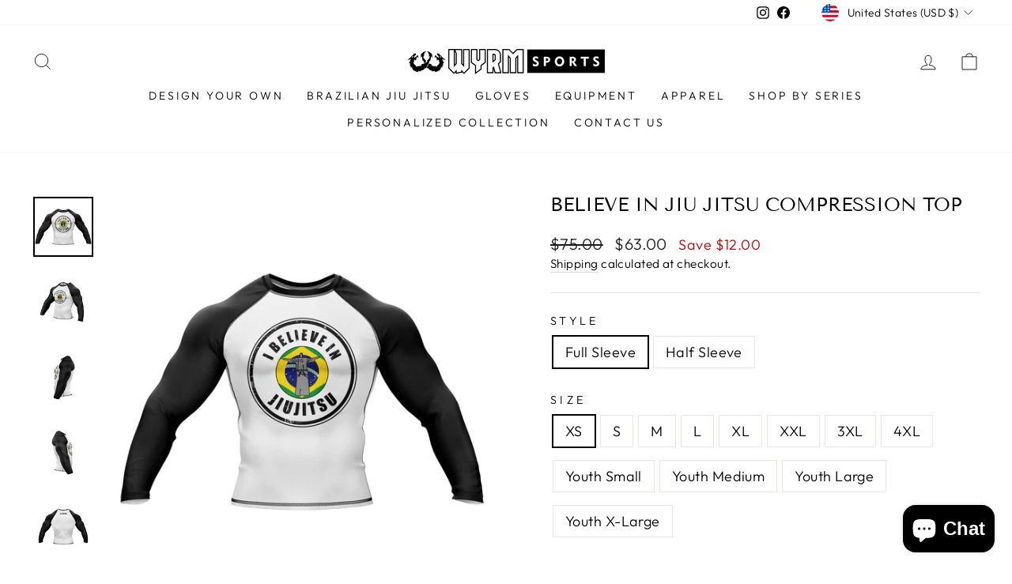

--- FILE ---
content_type: text/html; charset=utf-8
request_url: https://wyrmsports.com/products/believe-in-jiu-jitsu-compression-top
body_size: 54064
content:
<!doctype html>
<html class="no-js" lang="en" dir="ltr">
<head>
<script>
window.KiwiSizing = window.KiwiSizing === undefined ? {} : window.KiwiSizing;
KiwiSizing.shop = "wyrmsports.myshopify.com";


KiwiSizing.data = {
  collections: "406313238766,406313271534,413318250734",
  tags: "CompressionTop",
  product: "8103451558126",
  vendor: "Wyrm Sports",
  type: "Compression Top",
  title: "Believe In Jiu Jitsu Compression Top",
  images: ["\/\/wyrmsports.com\/cdn\/shop\/files\/frontlongsleevemockuppsd_8efa3f9a-3740-4063-8d28-4572da0ec2be.jpg?v=1762465390","\/\/wyrmsports.com\/cdn\/shop\/files\/SIDELONGSLEEVEMOCKUP_0a159ffd-f96f-41d5-a106-059c52f93f12.jpg?v=1690952656","\/\/wyrmsports.com\/cdn\/shop\/files\/SIDE2LONGSLEEEVEMOCKUP_f19b691f-cfdb-4c59-9b22-e65920e20bff.jpg?v=1690952656","\/\/wyrmsports.com\/cdn\/shop\/files\/SIDE3LONGSLEEEVEMOCKUP_9e3da256-e5b1-44c9-abc6-e306d3bcf2b3.jpg?v=1690952656","\/\/wyrmsports.com\/cdn\/shop\/files\/backlongsleevemockuppsd_9afd7bcd-98c4-45f5-8952-4fca12d2f217.jpg?v=1690952656","\/\/wyrmsports.com\/cdn\/shop\/files\/front_352f9b3a-fba4-4e5a-b561-74eda5601bb3.jpg?v=1690952656","\/\/wyrmsports.com\/cdn\/shop\/files\/side3_ac975152-ab9a-43bd-ab26-c48aa05239b8.jpg?v=1690952656","\/\/wyrmsports.com\/cdn\/shop\/files\/side1_79c1576f-45c5-4abe-afef-f5a224dbe0c6.jpg?v=1690952656","\/\/wyrmsports.com\/cdn\/shop\/files\/side2_fa41c9a9-23a3-402f-a468-6bc068d15c24.jpg?v=1690952656","\/\/wyrmsports.com\/cdn\/shop\/files\/backhalfsleevemockup_505946f2-2403-4789-a54f-7a3cb046fa96.jpg?v=1690952656"],
  options: [{"name":"Style","position":1,"values":["Full Sleeve","Half Sleeve"]},{"name":"Size","position":2,"values":["XS","S","M","L","XL","XXL","3XL","4XL","Youth Small","Youth Medium","Youth Large","Youth X-Large"]}],
  variants: [{"id":46091202560238,"title":"Full Sleeve \/ XS","option1":"Full Sleeve","option2":"XS","option3":null,"sku":null,"requires_shipping":true,"taxable":true,"featured_image":{"id":39375854174446,"product_id":8103451558126,"position":1,"created_at":"2023-08-02T00:02:22-05:00","updated_at":"2025-11-06T15:43:10-06:00","alt":"brazilian jiu jitsu inspired bjj rash guard with brazilian flag and statue touch","width":3000,"height":3000,"src":"\/\/wyrmsports.com\/cdn\/shop\/files\/frontlongsleevemockuppsd_8efa3f9a-3740-4063-8d28-4572da0ec2be.jpg?v=1762465390","variant_ids":[44267951128814,44267951161582,44267951194350,44267951227118,44267951259886,44267951292654,44267951325422,44267951358190,44267951390958,44335992996078,44335993028846,46091202560238]},"available":true,"name":"Believe In Jiu Jitsu Compression Top - Full Sleeve \/ XS","public_title":"Full Sleeve \/ XS","options":["Full Sleeve","XS"],"price":6300,"weight":0,"compare_at_price":7500,"inventory_management":"shopify","barcode":"","featured_media":{"alt":"brazilian jiu jitsu inspired bjj rash guard with brazilian flag and statue touch","id":32103299743982,"position":1,"preview_image":{"aspect_ratio":1.0,"height":3000,"width":3000,"src":"\/\/wyrmsports.com\/cdn\/shop\/files\/frontlongsleevemockuppsd_8efa3f9a-3740-4063-8d28-4572da0ec2be.jpg?v=1762465390"}},"requires_selling_plan":false,"selling_plan_allocations":[]},{"id":44267951128814,"title":"Full Sleeve \/ S","option1":"Full Sleeve","option2":"S","option3":null,"sku":null,"requires_shipping":true,"taxable":true,"featured_image":{"id":39375854174446,"product_id":8103451558126,"position":1,"created_at":"2023-08-02T00:02:22-05:00","updated_at":"2025-11-06T15:43:10-06:00","alt":"brazilian jiu jitsu inspired bjj rash guard with brazilian flag and statue touch","width":3000,"height":3000,"src":"\/\/wyrmsports.com\/cdn\/shop\/files\/frontlongsleevemockuppsd_8efa3f9a-3740-4063-8d28-4572da0ec2be.jpg?v=1762465390","variant_ids":[44267951128814,44267951161582,44267951194350,44267951227118,44267951259886,44267951292654,44267951325422,44267951358190,44267951390958,44335992996078,44335993028846,46091202560238]},"available":true,"name":"Believe In Jiu Jitsu Compression Top - Full Sleeve \/ S","public_title":"Full Sleeve \/ S","options":["Full Sleeve","S"],"price":6300,"weight":0,"compare_at_price":7500,"inventory_management":"shopify","barcode":null,"featured_media":{"alt":"brazilian jiu jitsu inspired bjj rash guard with brazilian flag and statue touch","id":32103299743982,"position":1,"preview_image":{"aspect_ratio":1.0,"height":3000,"width":3000,"src":"\/\/wyrmsports.com\/cdn\/shop\/files\/frontlongsleevemockuppsd_8efa3f9a-3740-4063-8d28-4572da0ec2be.jpg?v=1762465390"}},"requires_selling_plan":false,"selling_plan_allocations":[]},{"id":44267951161582,"title":"Full Sleeve \/ M","option1":"Full Sleeve","option2":"M","option3":null,"sku":null,"requires_shipping":true,"taxable":true,"featured_image":{"id":39375854174446,"product_id":8103451558126,"position":1,"created_at":"2023-08-02T00:02:22-05:00","updated_at":"2025-11-06T15:43:10-06:00","alt":"brazilian jiu jitsu inspired bjj rash guard with brazilian flag and statue touch","width":3000,"height":3000,"src":"\/\/wyrmsports.com\/cdn\/shop\/files\/frontlongsleevemockuppsd_8efa3f9a-3740-4063-8d28-4572da0ec2be.jpg?v=1762465390","variant_ids":[44267951128814,44267951161582,44267951194350,44267951227118,44267951259886,44267951292654,44267951325422,44267951358190,44267951390958,44335992996078,44335993028846,46091202560238]},"available":true,"name":"Believe In Jiu Jitsu Compression Top - Full Sleeve \/ M","public_title":"Full Sleeve \/ M","options":["Full Sleeve","M"],"price":6300,"weight":0,"compare_at_price":7500,"inventory_management":"shopify","barcode":null,"featured_media":{"alt":"brazilian jiu jitsu inspired bjj rash guard with brazilian flag and statue touch","id":32103299743982,"position":1,"preview_image":{"aspect_ratio":1.0,"height":3000,"width":3000,"src":"\/\/wyrmsports.com\/cdn\/shop\/files\/frontlongsleevemockuppsd_8efa3f9a-3740-4063-8d28-4572da0ec2be.jpg?v=1762465390"}},"requires_selling_plan":false,"selling_plan_allocations":[]},{"id":44267951194350,"title":"Full Sleeve \/ L","option1":"Full Sleeve","option2":"L","option3":null,"sku":null,"requires_shipping":true,"taxable":true,"featured_image":{"id":39375854174446,"product_id":8103451558126,"position":1,"created_at":"2023-08-02T00:02:22-05:00","updated_at":"2025-11-06T15:43:10-06:00","alt":"brazilian jiu jitsu inspired bjj rash guard with brazilian flag and statue touch","width":3000,"height":3000,"src":"\/\/wyrmsports.com\/cdn\/shop\/files\/frontlongsleevemockuppsd_8efa3f9a-3740-4063-8d28-4572da0ec2be.jpg?v=1762465390","variant_ids":[44267951128814,44267951161582,44267951194350,44267951227118,44267951259886,44267951292654,44267951325422,44267951358190,44267951390958,44335992996078,44335993028846,46091202560238]},"available":true,"name":"Believe In Jiu Jitsu Compression Top - Full Sleeve \/ L","public_title":"Full Sleeve \/ L","options":["Full Sleeve","L"],"price":6300,"weight":0,"compare_at_price":7500,"inventory_management":"shopify","barcode":null,"featured_media":{"alt":"brazilian jiu jitsu inspired bjj rash guard with brazilian flag and statue touch","id":32103299743982,"position":1,"preview_image":{"aspect_ratio":1.0,"height":3000,"width":3000,"src":"\/\/wyrmsports.com\/cdn\/shop\/files\/frontlongsleevemockuppsd_8efa3f9a-3740-4063-8d28-4572da0ec2be.jpg?v=1762465390"}},"requires_selling_plan":false,"selling_plan_allocations":[]},{"id":44267951227118,"title":"Full Sleeve \/ XL","option1":"Full Sleeve","option2":"XL","option3":null,"sku":null,"requires_shipping":true,"taxable":true,"featured_image":{"id":39375854174446,"product_id":8103451558126,"position":1,"created_at":"2023-08-02T00:02:22-05:00","updated_at":"2025-11-06T15:43:10-06:00","alt":"brazilian jiu jitsu inspired bjj rash guard with brazilian flag and statue touch","width":3000,"height":3000,"src":"\/\/wyrmsports.com\/cdn\/shop\/files\/frontlongsleevemockuppsd_8efa3f9a-3740-4063-8d28-4572da0ec2be.jpg?v=1762465390","variant_ids":[44267951128814,44267951161582,44267951194350,44267951227118,44267951259886,44267951292654,44267951325422,44267951358190,44267951390958,44335992996078,44335993028846,46091202560238]},"available":true,"name":"Believe In Jiu Jitsu Compression Top - Full Sleeve \/ XL","public_title":"Full Sleeve \/ XL","options":["Full Sleeve","XL"],"price":6300,"weight":0,"compare_at_price":7500,"inventory_management":"shopify","barcode":null,"featured_media":{"alt":"brazilian jiu jitsu inspired bjj rash guard with brazilian flag and statue touch","id":32103299743982,"position":1,"preview_image":{"aspect_ratio":1.0,"height":3000,"width":3000,"src":"\/\/wyrmsports.com\/cdn\/shop\/files\/frontlongsleevemockuppsd_8efa3f9a-3740-4063-8d28-4572da0ec2be.jpg?v=1762465390"}},"requires_selling_plan":false,"selling_plan_allocations":[]},{"id":44267951259886,"title":"Full Sleeve \/ XXL","option1":"Full Sleeve","option2":"XXL","option3":null,"sku":null,"requires_shipping":true,"taxable":true,"featured_image":{"id":39375854174446,"product_id":8103451558126,"position":1,"created_at":"2023-08-02T00:02:22-05:00","updated_at":"2025-11-06T15:43:10-06:00","alt":"brazilian jiu jitsu inspired bjj rash guard with brazilian flag and statue touch","width":3000,"height":3000,"src":"\/\/wyrmsports.com\/cdn\/shop\/files\/frontlongsleevemockuppsd_8efa3f9a-3740-4063-8d28-4572da0ec2be.jpg?v=1762465390","variant_ids":[44267951128814,44267951161582,44267951194350,44267951227118,44267951259886,44267951292654,44267951325422,44267951358190,44267951390958,44335992996078,44335993028846,46091202560238]},"available":true,"name":"Believe In Jiu Jitsu Compression Top - Full Sleeve \/ XXL","public_title":"Full Sleeve \/ XXL","options":["Full Sleeve","XXL"],"price":6300,"weight":0,"compare_at_price":7500,"inventory_management":"shopify","barcode":null,"featured_media":{"alt":"brazilian jiu jitsu inspired bjj rash guard with brazilian flag and statue touch","id":32103299743982,"position":1,"preview_image":{"aspect_ratio":1.0,"height":3000,"width":3000,"src":"\/\/wyrmsports.com\/cdn\/shop\/files\/frontlongsleevemockuppsd_8efa3f9a-3740-4063-8d28-4572da0ec2be.jpg?v=1762465390"}},"requires_selling_plan":false,"selling_plan_allocations":[]},{"id":44335992996078,"title":"Full Sleeve \/ 3XL","option1":"Full Sleeve","option2":"3XL","option3":null,"sku":"","requires_shipping":true,"taxable":true,"featured_image":{"id":39375854174446,"product_id":8103451558126,"position":1,"created_at":"2023-08-02T00:02:22-05:00","updated_at":"2025-11-06T15:43:10-06:00","alt":"brazilian jiu jitsu inspired bjj rash guard with brazilian flag and statue touch","width":3000,"height":3000,"src":"\/\/wyrmsports.com\/cdn\/shop\/files\/frontlongsleevemockuppsd_8efa3f9a-3740-4063-8d28-4572da0ec2be.jpg?v=1762465390","variant_ids":[44267951128814,44267951161582,44267951194350,44267951227118,44267951259886,44267951292654,44267951325422,44267951358190,44267951390958,44335992996078,44335993028846,46091202560238]},"available":true,"name":"Believe In Jiu Jitsu Compression Top - Full Sleeve \/ 3XL","public_title":"Full Sleeve \/ 3XL","options":["Full Sleeve","3XL"],"price":6300,"weight":0,"compare_at_price":7500,"inventory_management":"shopify","barcode":"","featured_media":{"alt":"brazilian jiu jitsu inspired bjj rash guard with brazilian flag and statue touch","id":32103299743982,"position":1,"preview_image":{"aspect_ratio":1.0,"height":3000,"width":3000,"src":"\/\/wyrmsports.com\/cdn\/shop\/files\/frontlongsleevemockuppsd_8efa3f9a-3740-4063-8d28-4572da0ec2be.jpg?v=1762465390"}},"requires_selling_plan":false,"selling_plan_allocations":[]},{"id":44335993028846,"title":"Full Sleeve \/ 4XL","option1":"Full Sleeve","option2":"4XL","option3":null,"sku":"","requires_shipping":true,"taxable":true,"featured_image":{"id":39375854174446,"product_id":8103451558126,"position":1,"created_at":"2023-08-02T00:02:22-05:00","updated_at":"2025-11-06T15:43:10-06:00","alt":"brazilian jiu jitsu inspired bjj rash guard with brazilian flag and statue touch","width":3000,"height":3000,"src":"\/\/wyrmsports.com\/cdn\/shop\/files\/frontlongsleevemockuppsd_8efa3f9a-3740-4063-8d28-4572da0ec2be.jpg?v=1762465390","variant_ids":[44267951128814,44267951161582,44267951194350,44267951227118,44267951259886,44267951292654,44267951325422,44267951358190,44267951390958,44335992996078,44335993028846,46091202560238]},"available":true,"name":"Believe In Jiu Jitsu Compression Top - Full Sleeve \/ 4XL","public_title":"Full Sleeve \/ 4XL","options":["Full Sleeve","4XL"],"price":6300,"weight":0,"compare_at_price":7500,"inventory_management":"shopify","barcode":"","featured_media":{"alt":"brazilian jiu jitsu inspired bjj rash guard with brazilian flag and statue touch","id":32103299743982,"position":1,"preview_image":{"aspect_ratio":1.0,"height":3000,"width":3000,"src":"\/\/wyrmsports.com\/cdn\/shop\/files\/frontlongsleevemockuppsd_8efa3f9a-3740-4063-8d28-4572da0ec2be.jpg?v=1762465390"}},"requires_selling_plan":false,"selling_plan_allocations":[]},{"id":44267951292654,"title":"Full Sleeve \/ Youth Small","option1":"Full Sleeve","option2":"Youth Small","option3":null,"sku":null,"requires_shipping":true,"taxable":true,"featured_image":{"id":39375854174446,"product_id":8103451558126,"position":1,"created_at":"2023-08-02T00:02:22-05:00","updated_at":"2025-11-06T15:43:10-06:00","alt":"brazilian jiu jitsu inspired bjj rash guard with brazilian flag and statue touch","width":3000,"height":3000,"src":"\/\/wyrmsports.com\/cdn\/shop\/files\/frontlongsleevemockuppsd_8efa3f9a-3740-4063-8d28-4572da0ec2be.jpg?v=1762465390","variant_ids":[44267951128814,44267951161582,44267951194350,44267951227118,44267951259886,44267951292654,44267951325422,44267951358190,44267951390958,44335992996078,44335993028846,46091202560238]},"available":true,"name":"Believe In Jiu Jitsu Compression Top - Full Sleeve \/ Youth Small","public_title":"Full Sleeve \/ Youth Small","options":["Full Sleeve","Youth Small"],"price":6000,"weight":0,"compare_at_price":7500,"inventory_management":"shopify","barcode":null,"featured_media":{"alt":"brazilian jiu jitsu inspired bjj rash guard with brazilian flag and statue touch","id":32103299743982,"position":1,"preview_image":{"aspect_ratio":1.0,"height":3000,"width":3000,"src":"\/\/wyrmsports.com\/cdn\/shop\/files\/frontlongsleevemockuppsd_8efa3f9a-3740-4063-8d28-4572da0ec2be.jpg?v=1762465390"}},"requires_selling_plan":false,"selling_plan_allocations":[]},{"id":44267951325422,"title":"Full Sleeve \/ Youth Medium","option1":"Full Sleeve","option2":"Youth Medium","option3":null,"sku":null,"requires_shipping":true,"taxable":true,"featured_image":{"id":39375854174446,"product_id":8103451558126,"position":1,"created_at":"2023-08-02T00:02:22-05:00","updated_at":"2025-11-06T15:43:10-06:00","alt":"brazilian jiu jitsu inspired bjj rash guard with brazilian flag and statue touch","width":3000,"height":3000,"src":"\/\/wyrmsports.com\/cdn\/shop\/files\/frontlongsleevemockuppsd_8efa3f9a-3740-4063-8d28-4572da0ec2be.jpg?v=1762465390","variant_ids":[44267951128814,44267951161582,44267951194350,44267951227118,44267951259886,44267951292654,44267951325422,44267951358190,44267951390958,44335992996078,44335993028846,46091202560238]},"available":true,"name":"Believe In Jiu Jitsu Compression Top - Full Sleeve \/ Youth Medium","public_title":"Full Sleeve \/ Youth Medium","options":["Full Sleeve","Youth Medium"],"price":6000,"weight":0,"compare_at_price":7500,"inventory_management":"shopify","barcode":null,"featured_media":{"alt":"brazilian jiu jitsu inspired bjj rash guard with brazilian flag and statue touch","id":32103299743982,"position":1,"preview_image":{"aspect_ratio":1.0,"height":3000,"width":3000,"src":"\/\/wyrmsports.com\/cdn\/shop\/files\/frontlongsleevemockuppsd_8efa3f9a-3740-4063-8d28-4572da0ec2be.jpg?v=1762465390"}},"requires_selling_plan":false,"selling_plan_allocations":[]},{"id":44267951358190,"title":"Full Sleeve \/ Youth Large","option1":"Full Sleeve","option2":"Youth Large","option3":null,"sku":null,"requires_shipping":true,"taxable":true,"featured_image":{"id":39375854174446,"product_id":8103451558126,"position":1,"created_at":"2023-08-02T00:02:22-05:00","updated_at":"2025-11-06T15:43:10-06:00","alt":"brazilian jiu jitsu inspired bjj rash guard with brazilian flag and statue touch","width":3000,"height":3000,"src":"\/\/wyrmsports.com\/cdn\/shop\/files\/frontlongsleevemockuppsd_8efa3f9a-3740-4063-8d28-4572da0ec2be.jpg?v=1762465390","variant_ids":[44267951128814,44267951161582,44267951194350,44267951227118,44267951259886,44267951292654,44267951325422,44267951358190,44267951390958,44335992996078,44335993028846,46091202560238]},"available":true,"name":"Believe In Jiu Jitsu Compression Top - Full Sleeve \/ Youth Large","public_title":"Full Sleeve \/ Youth Large","options":["Full Sleeve","Youth Large"],"price":6000,"weight":0,"compare_at_price":7500,"inventory_management":"shopify","barcode":null,"featured_media":{"alt":"brazilian jiu jitsu inspired bjj rash guard with brazilian flag and statue touch","id":32103299743982,"position":1,"preview_image":{"aspect_ratio":1.0,"height":3000,"width":3000,"src":"\/\/wyrmsports.com\/cdn\/shop\/files\/frontlongsleevemockuppsd_8efa3f9a-3740-4063-8d28-4572da0ec2be.jpg?v=1762465390"}},"requires_selling_plan":false,"selling_plan_allocations":[]},{"id":44267951390958,"title":"Full Sleeve \/ Youth X-Large","option1":"Full Sleeve","option2":"Youth X-Large","option3":null,"sku":null,"requires_shipping":true,"taxable":true,"featured_image":{"id":39375854174446,"product_id":8103451558126,"position":1,"created_at":"2023-08-02T00:02:22-05:00","updated_at":"2025-11-06T15:43:10-06:00","alt":"brazilian jiu jitsu inspired bjj rash guard with brazilian flag and statue touch","width":3000,"height":3000,"src":"\/\/wyrmsports.com\/cdn\/shop\/files\/frontlongsleevemockuppsd_8efa3f9a-3740-4063-8d28-4572da0ec2be.jpg?v=1762465390","variant_ids":[44267951128814,44267951161582,44267951194350,44267951227118,44267951259886,44267951292654,44267951325422,44267951358190,44267951390958,44335992996078,44335993028846,46091202560238]},"available":true,"name":"Believe In Jiu Jitsu Compression Top - Full Sleeve \/ Youth X-Large","public_title":"Full Sleeve \/ Youth X-Large","options":["Full Sleeve","Youth X-Large"],"price":6000,"weight":0,"compare_at_price":7500,"inventory_management":"shopify","barcode":null,"featured_media":{"alt":"brazilian jiu jitsu inspired bjj rash guard with brazilian flag and statue touch","id":32103299743982,"position":1,"preview_image":{"aspect_ratio":1.0,"height":3000,"width":3000,"src":"\/\/wyrmsports.com\/cdn\/shop\/files\/frontlongsleevemockuppsd_8efa3f9a-3740-4063-8d28-4572da0ec2be.jpg?v=1762465390"}},"requires_selling_plan":false,"selling_plan_allocations":[]},{"id":46091202593006,"title":"Half Sleeve \/ XS","option1":"Half Sleeve","option2":"XS","option3":null,"sku":null,"requires_shipping":true,"taxable":true,"featured_image":{"id":39375853912302,"product_id":8103451558126,"position":6,"created_at":"2023-08-02T00:02:22-05:00","updated_at":"2023-08-02T00:04:16-05:00","alt":null,"width":3000,"height":3000,"src":"\/\/wyrmsports.com\/cdn\/shop\/files\/front_352f9b3a-fba4-4e5a-b561-74eda5601bb3.jpg?v=1690952656","variant_ids":[44267951423726,44267951456494,44267951489262,44267951522030,44267951554798,44267951587566,44267951620334,44267951653102,44267951685870,44335993061614,44335993094382,46091202593006]},"available":true,"name":"Believe In Jiu Jitsu Compression Top - Half Sleeve \/ XS","public_title":"Half Sleeve \/ XS","options":["Half Sleeve","XS"],"price":6300,"weight":0,"compare_at_price":7500,"inventory_management":"shopify","barcode":"","featured_media":{"alt":null,"id":32103299776750,"position":6,"preview_image":{"aspect_ratio":1.0,"height":3000,"width":3000,"src":"\/\/wyrmsports.com\/cdn\/shop\/files\/front_352f9b3a-fba4-4e5a-b561-74eda5601bb3.jpg?v=1690952656"}},"requires_selling_plan":false,"selling_plan_allocations":[]},{"id":44267951423726,"title":"Half Sleeve \/ S","option1":"Half Sleeve","option2":"S","option3":null,"sku":null,"requires_shipping":true,"taxable":true,"featured_image":{"id":39375853912302,"product_id":8103451558126,"position":6,"created_at":"2023-08-02T00:02:22-05:00","updated_at":"2023-08-02T00:04:16-05:00","alt":null,"width":3000,"height":3000,"src":"\/\/wyrmsports.com\/cdn\/shop\/files\/front_352f9b3a-fba4-4e5a-b561-74eda5601bb3.jpg?v=1690952656","variant_ids":[44267951423726,44267951456494,44267951489262,44267951522030,44267951554798,44267951587566,44267951620334,44267951653102,44267951685870,44335993061614,44335993094382,46091202593006]},"available":true,"name":"Believe In Jiu Jitsu Compression Top - Half Sleeve \/ S","public_title":"Half Sleeve \/ S","options":["Half Sleeve","S"],"price":6300,"weight":0,"compare_at_price":7500,"inventory_management":"shopify","barcode":null,"featured_media":{"alt":null,"id":32103299776750,"position":6,"preview_image":{"aspect_ratio":1.0,"height":3000,"width":3000,"src":"\/\/wyrmsports.com\/cdn\/shop\/files\/front_352f9b3a-fba4-4e5a-b561-74eda5601bb3.jpg?v=1690952656"}},"requires_selling_plan":false,"selling_plan_allocations":[]},{"id":44267951456494,"title":"Half Sleeve \/ M","option1":"Half Sleeve","option2":"M","option3":null,"sku":null,"requires_shipping":true,"taxable":true,"featured_image":{"id":39375853912302,"product_id":8103451558126,"position":6,"created_at":"2023-08-02T00:02:22-05:00","updated_at":"2023-08-02T00:04:16-05:00","alt":null,"width":3000,"height":3000,"src":"\/\/wyrmsports.com\/cdn\/shop\/files\/front_352f9b3a-fba4-4e5a-b561-74eda5601bb3.jpg?v=1690952656","variant_ids":[44267951423726,44267951456494,44267951489262,44267951522030,44267951554798,44267951587566,44267951620334,44267951653102,44267951685870,44335993061614,44335993094382,46091202593006]},"available":true,"name":"Believe In Jiu Jitsu Compression Top - Half Sleeve \/ M","public_title":"Half Sleeve \/ M","options":["Half Sleeve","M"],"price":6300,"weight":0,"compare_at_price":7500,"inventory_management":"shopify","barcode":null,"featured_media":{"alt":null,"id":32103299776750,"position":6,"preview_image":{"aspect_ratio":1.0,"height":3000,"width":3000,"src":"\/\/wyrmsports.com\/cdn\/shop\/files\/front_352f9b3a-fba4-4e5a-b561-74eda5601bb3.jpg?v=1690952656"}},"requires_selling_plan":false,"selling_plan_allocations":[]},{"id":44267951489262,"title":"Half Sleeve \/ L","option1":"Half Sleeve","option2":"L","option3":null,"sku":null,"requires_shipping":true,"taxable":true,"featured_image":{"id":39375853912302,"product_id":8103451558126,"position":6,"created_at":"2023-08-02T00:02:22-05:00","updated_at":"2023-08-02T00:04:16-05:00","alt":null,"width":3000,"height":3000,"src":"\/\/wyrmsports.com\/cdn\/shop\/files\/front_352f9b3a-fba4-4e5a-b561-74eda5601bb3.jpg?v=1690952656","variant_ids":[44267951423726,44267951456494,44267951489262,44267951522030,44267951554798,44267951587566,44267951620334,44267951653102,44267951685870,44335993061614,44335993094382,46091202593006]},"available":true,"name":"Believe In Jiu Jitsu Compression Top - Half Sleeve \/ L","public_title":"Half Sleeve \/ L","options":["Half Sleeve","L"],"price":6300,"weight":0,"compare_at_price":7500,"inventory_management":"shopify","barcode":null,"featured_media":{"alt":null,"id":32103299776750,"position":6,"preview_image":{"aspect_ratio":1.0,"height":3000,"width":3000,"src":"\/\/wyrmsports.com\/cdn\/shop\/files\/front_352f9b3a-fba4-4e5a-b561-74eda5601bb3.jpg?v=1690952656"}},"requires_selling_plan":false,"selling_plan_allocations":[]},{"id":44267951522030,"title":"Half Sleeve \/ XL","option1":"Half Sleeve","option2":"XL","option3":null,"sku":null,"requires_shipping":true,"taxable":true,"featured_image":{"id":39375853912302,"product_id":8103451558126,"position":6,"created_at":"2023-08-02T00:02:22-05:00","updated_at":"2023-08-02T00:04:16-05:00","alt":null,"width":3000,"height":3000,"src":"\/\/wyrmsports.com\/cdn\/shop\/files\/front_352f9b3a-fba4-4e5a-b561-74eda5601bb3.jpg?v=1690952656","variant_ids":[44267951423726,44267951456494,44267951489262,44267951522030,44267951554798,44267951587566,44267951620334,44267951653102,44267951685870,44335993061614,44335993094382,46091202593006]},"available":true,"name":"Believe In Jiu Jitsu Compression Top - Half Sleeve \/ XL","public_title":"Half Sleeve \/ XL","options":["Half Sleeve","XL"],"price":6300,"weight":0,"compare_at_price":7500,"inventory_management":"shopify","barcode":null,"featured_media":{"alt":null,"id":32103299776750,"position":6,"preview_image":{"aspect_ratio":1.0,"height":3000,"width":3000,"src":"\/\/wyrmsports.com\/cdn\/shop\/files\/front_352f9b3a-fba4-4e5a-b561-74eda5601bb3.jpg?v=1690952656"}},"requires_selling_plan":false,"selling_plan_allocations":[]},{"id":44267951554798,"title":"Half Sleeve \/ XXL","option1":"Half Sleeve","option2":"XXL","option3":null,"sku":null,"requires_shipping":true,"taxable":true,"featured_image":{"id":39375853912302,"product_id":8103451558126,"position":6,"created_at":"2023-08-02T00:02:22-05:00","updated_at":"2023-08-02T00:04:16-05:00","alt":null,"width":3000,"height":3000,"src":"\/\/wyrmsports.com\/cdn\/shop\/files\/front_352f9b3a-fba4-4e5a-b561-74eda5601bb3.jpg?v=1690952656","variant_ids":[44267951423726,44267951456494,44267951489262,44267951522030,44267951554798,44267951587566,44267951620334,44267951653102,44267951685870,44335993061614,44335993094382,46091202593006]},"available":true,"name":"Believe In Jiu Jitsu Compression Top - Half Sleeve \/ XXL","public_title":"Half Sleeve \/ XXL","options":["Half Sleeve","XXL"],"price":6300,"weight":0,"compare_at_price":7500,"inventory_management":"shopify","barcode":null,"featured_media":{"alt":null,"id":32103299776750,"position":6,"preview_image":{"aspect_ratio":1.0,"height":3000,"width":3000,"src":"\/\/wyrmsports.com\/cdn\/shop\/files\/front_352f9b3a-fba4-4e5a-b561-74eda5601bb3.jpg?v=1690952656"}},"requires_selling_plan":false,"selling_plan_allocations":[]},{"id":44335993061614,"title":"Half Sleeve \/ 3XL","option1":"Half Sleeve","option2":"3XL","option3":null,"sku":"","requires_shipping":true,"taxable":true,"featured_image":{"id":39375853912302,"product_id":8103451558126,"position":6,"created_at":"2023-08-02T00:02:22-05:00","updated_at":"2023-08-02T00:04:16-05:00","alt":null,"width":3000,"height":3000,"src":"\/\/wyrmsports.com\/cdn\/shop\/files\/front_352f9b3a-fba4-4e5a-b561-74eda5601bb3.jpg?v=1690952656","variant_ids":[44267951423726,44267951456494,44267951489262,44267951522030,44267951554798,44267951587566,44267951620334,44267951653102,44267951685870,44335993061614,44335993094382,46091202593006]},"available":true,"name":"Believe In Jiu Jitsu Compression Top - Half Sleeve \/ 3XL","public_title":"Half Sleeve \/ 3XL","options":["Half Sleeve","3XL"],"price":6300,"weight":0,"compare_at_price":7500,"inventory_management":"shopify","barcode":"","featured_media":{"alt":null,"id":32103299776750,"position":6,"preview_image":{"aspect_ratio":1.0,"height":3000,"width":3000,"src":"\/\/wyrmsports.com\/cdn\/shop\/files\/front_352f9b3a-fba4-4e5a-b561-74eda5601bb3.jpg?v=1690952656"}},"requires_selling_plan":false,"selling_plan_allocations":[]},{"id":44335993094382,"title":"Half Sleeve \/ 4XL","option1":"Half Sleeve","option2":"4XL","option3":null,"sku":"","requires_shipping":true,"taxable":true,"featured_image":{"id":39375853912302,"product_id":8103451558126,"position":6,"created_at":"2023-08-02T00:02:22-05:00","updated_at":"2023-08-02T00:04:16-05:00","alt":null,"width":3000,"height":3000,"src":"\/\/wyrmsports.com\/cdn\/shop\/files\/front_352f9b3a-fba4-4e5a-b561-74eda5601bb3.jpg?v=1690952656","variant_ids":[44267951423726,44267951456494,44267951489262,44267951522030,44267951554798,44267951587566,44267951620334,44267951653102,44267951685870,44335993061614,44335993094382,46091202593006]},"available":true,"name":"Believe In Jiu Jitsu Compression Top - Half Sleeve \/ 4XL","public_title":"Half Sleeve \/ 4XL","options":["Half Sleeve","4XL"],"price":6300,"weight":0,"compare_at_price":7500,"inventory_management":"shopify","barcode":"","featured_media":{"alt":null,"id":32103299776750,"position":6,"preview_image":{"aspect_ratio":1.0,"height":3000,"width":3000,"src":"\/\/wyrmsports.com\/cdn\/shop\/files\/front_352f9b3a-fba4-4e5a-b561-74eda5601bb3.jpg?v=1690952656"}},"requires_selling_plan":false,"selling_plan_allocations":[]},{"id":44267951587566,"title":"Half Sleeve \/ Youth Small","option1":"Half Sleeve","option2":"Youth Small","option3":null,"sku":null,"requires_shipping":true,"taxable":true,"featured_image":{"id":39375853912302,"product_id":8103451558126,"position":6,"created_at":"2023-08-02T00:02:22-05:00","updated_at":"2023-08-02T00:04:16-05:00","alt":null,"width":3000,"height":3000,"src":"\/\/wyrmsports.com\/cdn\/shop\/files\/front_352f9b3a-fba4-4e5a-b561-74eda5601bb3.jpg?v=1690952656","variant_ids":[44267951423726,44267951456494,44267951489262,44267951522030,44267951554798,44267951587566,44267951620334,44267951653102,44267951685870,44335993061614,44335993094382,46091202593006]},"available":true,"name":"Believe In Jiu Jitsu Compression Top - Half Sleeve \/ Youth Small","public_title":"Half Sleeve \/ Youth Small","options":["Half Sleeve","Youth Small"],"price":6000,"weight":0,"compare_at_price":7500,"inventory_management":"shopify","barcode":null,"featured_media":{"alt":null,"id":32103299776750,"position":6,"preview_image":{"aspect_ratio":1.0,"height":3000,"width":3000,"src":"\/\/wyrmsports.com\/cdn\/shop\/files\/front_352f9b3a-fba4-4e5a-b561-74eda5601bb3.jpg?v=1690952656"}},"requires_selling_plan":false,"selling_plan_allocations":[]},{"id":44267951620334,"title":"Half Sleeve \/ Youth Medium","option1":"Half Sleeve","option2":"Youth Medium","option3":null,"sku":null,"requires_shipping":true,"taxable":true,"featured_image":{"id":39375853912302,"product_id":8103451558126,"position":6,"created_at":"2023-08-02T00:02:22-05:00","updated_at":"2023-08-02T00:04:16-05:00","alt":null,"width":3000,"height":3000,"src":"\/\/wyrmsports.com\/cdn\/shop\/files\/front_352f9b3a-fba4-4e5a-b561-74eda5601bb3.jpg?v=1690952656","variant_ids":[44267951423726,44267951456494,44267951489262,44267951522030,44267951554798,44267951587566,44267951620334,44267951653102,44267951685870,44335993061614,44335993094382,46091202593006]},"available":true,"name":"Believe In Jiu Jitsu Compression Top - Half Sleeve \/ Youth Medium","public_title":"Half Sleeve \/ Youth Medium","options":["Half Sleeve","Youth Medium"],"price":6000,"weight":0,"compare_at_price":7500,"inventory_management":"shopify","barcode":null,"featured_media":{"alt":null,"id":32103299776750,"position":6,"preview_image":{"aspect_ratio":1.0,"height":3000,"width":3000,"src":"\/\/wyrmsports.com\/cdn\/shop\/files\/front_352f9b3a-fba4-4e5a-b561-74eda5601bb3.jpg?v=1690952656"}},"requires_selling_plan":false,"selling_plan_allocations":[]},{"id":44267951653102,"title":"Half Sleeve \/ Youth Large","option1":"Half Sleeve","option2":"Youth Large","option3":null,"sku":null,"requires_shipping":true,"taxable":true,"featured_image":{"id":39375853912302,"product_id":8103451558126,"position":6,"created_at":"2023-08-02T00:02:22-05:00","updated_at":"2023-08-02T00:04:16-05:00","alt":null,"width":3000,"height":3000,"src":"\/\/wyrmsports.com\/cdn\/shop\/files\/front_352f9b3a-fba4-4e5a-b561-74eda5601bb3.jpg?v=1690952656","variant_ids":[44267951423726,44267951456494,44267951489262,44267951522030,44267951554798,44267951587566,44267951620334,44267951653102,44267951685870,44335993061614,44335993094382,46091202593006]},"available":true,"name":"Believe In Jiu Jitsu Compression Top - Half Sleeve \/ Youth Large","public_title":"Half Sleeve \/ Youth Large","options":["Half Sleeve","Youth Large"],"price":6000,"weight":0,"compare_at_price":7500,"inventory_management":"shopify","barcode":null,"featured_media":{"alt":null,"id":32103299776750,"position":6,"preview_image":{"aspect_ratio":1.0,"height":3000,"width":3000,"src":"\/\/wyrmsports.com\/cdn\/shop\/files\/front_352f9b3a-fba4-4e5a-b561-74eda5601bb3.jpg?v=1690952656"}},"requires_selling_plan":false,"selling_plan_allocations":[]},{"id":44267951685870,"title":"Half Sleeve \/ Youth X-Large","option1":"Half Sleeve","option2":"Youth X-Large","option3":null,"sku":null,"requires_shipping":true,"taxable":true,"featured_image":{"id":39375853912302,"product_id":8103451558126,"position":6,"created_at":"2023-08-02T00:02:22-05:00","updated_at":"2023-08-02T00:04:16-05:00","alt":null,"width":3000,"height":3000,"src":"\/\/wyrmsports.com\/cdn\/shop\/files\/front_352f9b3a-fba4-4e5a-b561-74eda5601bb3.jpg?v=1690952656","variant_ids":[44267951423726,44267951456494,44267951489262,44267951522030,44267951554798,44267951587566,44267951620334,44267951653102,44267951685870,44335993061614,44335993094382,46091202593006]},"available":true,"name":"Believe In Jiu Jitsu Compression Top - Half Sleeve \/ Youth X-Large","public_title":"Half Sleeve \/ Youth X-Large","options":["Half Sleeve","Youth X-Large"],"price":6000,"weight":0,"compare_at_price":7500,"inventory_management":"shopify","barcode":null,"featured_media":{"alt":null,"id":32103299776750,"position":6,"preview_image":{"aspect_ratio":1.0,"height":3000,"width":3000,"src":"\/\/wyrmsports.com\/cdn\/shop\/files\/front_352f9b3a-fba4-4e5a-b561-74eda5601bb3.jpg?v=1690952656"}},"requires_selling_plan":false,"selling_plan_allocations":[]}],
};

</script>
<meta name="facebook-domain-verification" content="biym6b9aptzrisgl98z0rw3v2z24m3" />
<meta name="google-site-verification" content="Tpv3suzh2hiiKZXvfV54gYQ2iQF2fip6nBZK_3ojruI" />
  <meta charset="utf-8">
  <meta http-equiv="X-UA-Compatible" content="IE=edge,chrome=1">
  <meta name="viewport" content="width=device-width,initial-scale=1">
  <meta name="theme-color" content="#111111">
  <link rel="canonical" href="https://wyrmsports.com/products/believe-in-jiu-jitsu-compression-top">
  <link rel="preconnect" href="https://cdn.shopify.com">
  <link rel="preconnect" href="https://fonts.shopifycdn.com">
  <link rel="dns-prefetch" href="https://productreviews.shopifycdn.com">
  <link rel="dns-prefetch" href="https://ajax.googleapis.com">
  <link rel="dns-prefetch" href="https://maps.googleapis.com">
  <link rel="dns-prefetch" href="https://maps.gstatic.com">

  <!-- Google tag (gtag.js) -->
<script async src="https://www.googletagmanager.com/gtag/js?id=G-P3FZLNS3TZ"></script>
<script>
  window.dataLayer = window.dataLayer || [];
  function gtag(){dataLayer.push(arguments);}
  gtag('js', new Date());

  gtag('config', 'G-P3FZLNS3TZ');
</script><link rel="shortcut icon" href="//wyrmsports.com/cdn/shop/files/35x35px_167c5108-b3b4-42ff-b333-502f65b7977d_32x32.png?v=1661774284" type="image/png" /><title>Believe In Jiu Jitsu Compression Top
&ndash; Wyrm Sports
</title>
<meta name="description" content="Train with purpose in the Believe In Jiu Jitsu BJJ rash guard — flexible, durable, and built for true fighters. Order now!"><meta property="og:site_name" content="Wyrm Sports">
  <meta property="og:url" content="https://wyrmsports.com/products/believe-in-jiu-jitsu-compression-top">
  <meta property="og:title" content="Believe In Jiu Jitsu Compression Top">
  <meta property="og:type" content="product">
  <meta property="og:description" content="Train with purpose in the Believe In Jiu Jitsu BJJ rash guard — flexible, durable, and built for true fighters. Order now!"><meta property="og:image" content="http://wyrmsports.com/cdn/shop/files/frontlongsleevemockuppsd_8efa3f9a-3740-4063-8d28-4572da0ec2be.jpg?v=1762465390">
    <meta property="og:image:secure_url" content="https://wyrmsports.com/cdn/shop/files/frontlongsleevemockuppsd_8efa3f9a-3740-4063-8d28-4572da0ec2be.jpg?v=1762465390">
    <meta property="og:image:width" content="3000">
    <meta property="og:image:height" content="3000"><meta name="twitter:site" content="@">
  <meta name="twitter:card" content="summary_large_image">
  <meta name="twitter:title" content="Believe In Jiu Jitsu Compression Top">
  <meta name="twitter:description" content="Train with purpose in the Believe In Jiu Jitsu BJJ rash guard — flexible, durable, and built for true fighters. Order now!">
<style data-shopify>@font-face {
  font-family: "Tenor Sans";
  font-weight: 400;
  font-style: normal;
  font-display: swap;
  src: url("//wyrmsports.com/cdn/fonts/tenor_sans/tenorsans_n4.966071a72c28462a9256039d3e3dc5b0cf314f65.woff2") format("woff2"),
       url("//wyrmsports.com/cdn/fonts/tenor_sans/tenorsans_n4.2282841d948f9649ba5c3cad6ea46df268141820.woff") format("woff");
}

  @font-face {
  font-family: Outfit;
  font-weight: 300;
  font-style: normal;
  font-display: swap;
  src: url("//wyrmsports.com/cdn/fonts/outfit/outfit_n3.8c97ae4c4fac7c2ea467a6dc784857f4de7e0e37.woff2") format("woff2"),
       url("//wyrmsports.com/cdn/fonts/outfit/outfit_n3.b50a189ccde91f9bceee88f207c18c09f0b62a7b.woff") format("woff");
}


  @font-face {
  font-family: Outfit;
  font-weight: 600;
  font-style: normal;
  font-display: swap;
  src: url("//wyrmsports.com/cdn/fonts/outfit/outfit_n6.dfcbaa80187851df2e8384061616a8eaa1702fdc.woff2") format("woff2"),
       url("//wyrmsports.com/cdn/fonts/outfit/outfit_n6.88384e9fc3e36038624caccb938f24ea8008a91d.woff") format("woff");
}

  
  
</style><link href="//wyrmsports.com/cdn/shop/t/2/assets/theme.css?v=148735237895788533341699294039" rel="stylesheet" type="text/css" media="all" />
<style data-shopify>:root {
    --typeHeaderPrimary: "Tenor Sans";
    --typeHeaderFallback: sans-serif;
    --typeHeaderSize: 28px;
    --typeHeaderWeight: 400;
    --typeHeaderLineHeight: 1;
    --typeHeaderSpacing: 0.0em;

    --typeBasePrimary:Outfit;
    --typeBaseFallback:sans-serif;
    --typeBaseSize: 18px;
    --typeBaseWeight: 300;
    --typeBaseSpacing: 0.025em;
    --typeBaseLineHeight: 1.4;

    --typeCollectionTitle: 20px;

    --iconWeight: 2px;
    --iconLinecaps: miter;

    
      --buttonRadius: 0px;
    

    --colorGridOverlayOpacity: 0.1;
  }

  .placeholder-content {
    background-image: linear-gradient(100deg, #ffffff 40%, #f7f7f7 63%, #ffffff 79%);
  }</style><script>
    document.documentElement.className = document.documentElement.className.replace('no-js', 'js');

    window.theme = window.theme || {};
    theme.routes = {
      home: "/",
      cart: "/cart.js",
      cartPage: "/cart",
      cartAdd: "/cart/add.js",
      cartChange: "/cart/change.js",
      search: "/search"
    };
    theme.strings = {
      soldOut: "Sold Out",
      unavailable: "Unavailable",
      inStockLabel: "In stock, ready to ship",
      stockLabel: "Low stock - [count] items left",
      willNotShipUntil: "Ready to ship [date]",
      willBeInStockAfter: "Back in stock [date]",
      waitingForStock: "Inventory on the way",
      savePrice: "Save [saved_amount]",
      cartEmpty: "Your cart is currently empty.",
      cartTermsConfirmation: "You must agree with the terms and conditions of sales to check out",
      searchCollections: "Collections:",
      searchPages: "Pages:",
      searchArticles: "Articles:"
    };
    theme.settings = {
      dynamicVariantsEnable: true,
      cartType: "page",
      isCustomerTemplate: false,
      moneyFormat: "${{amount}}",
      saveType: "dollar",
      productImageSize: "natural",
      productImageCover: false,
      predictiveSearch: true,
      predictiveSearchType: "product,article,page,collection",
      quickView: false,
      themeName: 'Impulse',
      themeVersion: "6.1.0"
    };
  </script>

  <script>window.performance && window.performance.mark && window.performance.mark('shopify.content_for_header.start');</script><meta name="google-site-verification" content="ya_3gF7Od5SdLIhPgFAeENYy_0qVc-CP-shqqMZ5hA0">
<meta id="shopify-digital-wallet" name="shopify-digital-wallet" content="/63812927726/digital_wallets/dialog">
<meta name="shopify-checkout-api-token" content="a02b6bfc25811f3a8b784aec9c690352">
<meta id="in-context-paypal-metadata" data-shop-id="63812927726" data-venmo-supported="false" data-environment="production" data-locale="en_US" data-paypal-v4="true" data-currency="USD">
<link rel="alternate" hreflang="x-default" href="https://wyrmsports.com/products/believe-in-jiu-jitsu-compression-top">
<link rel="alternate" hreflang="en" href="https://wyrmsports.com/products/believe-in-jiu-jitsu-compression-top">
<link rel="alternate" hreflang="en-CH" href="https://wyrmsports.com/en-ch/products/believe-in-jiu-jitsu-compression-top">
<link rel="alternate" hreflang="en-DK" href="https://wyrmsports.com/en-dk/products/believe-in-jiu-jitsu-compression-top">
<link rel="alternate" hreflang="en-HU" href="https://wyrmsports.com/en-hu/products/believe-in-jiu-jitsu-compression-top">
<link rel="alternate" hreflang="en-NO" href="https://wyrmsports.com/en-no/products/believe-in-jiu-jitsu-compression-top">
<link rel="alternate" hreflang="en-SE" href="https://wyrmsports.com/en-se/products/believe-in-jiu-jitsu-compression-top">
<link rel="alternate" hreflang="en-PL" href="https://wyrmsports.com/en-pl/products/believe-in-jiu-jitsu-compression-top">
<link rel="alternate" type="application/json+oembed" href="https://wyrmsports.com/products/believe-in-jiu-jitsu-compression-top.oembed">
<script async="async" src="/checkouts/internal/preloads.js?locale=en-US"></script>
<link rel="preconnect" href="https://shop.app" crossorigin="anonymous">
<script async="async" src="https://shop.app/checkouts/internal/preloads.js?locale=en-US&shop_id=63812927726" crossorigin="anonymous"></script>
<script id="apple-pay-shop-capabilities" type="application/json">{"shopId":63812927726,"countryCode":"US","currencyCode":"USD","merchantCapabilities":["supports3DS"],"merchantId":"gid:\/\/shopify\/Shop\/63812927726","merchantName":"Wyrm Sports","requiredBillingContactFields":["postalAddress","email"],"requiredShippingContactFields":["postalAddress","email"],"shippingType":"shipping","supportedNetworks":["visa","masterCard","amex","discover","elo","jcb"],"total":{"type":"pending","label":"Wyrm Sports","amount":"1.00"},"shopifyPaymentsEnabled":true,"supportsSubscriptions":true}</script>
<script id="shopify-features" type="application/json">{"accessToken":"a02b6bfc25811f3a8b784aec9c690352","betas":["rich-media-storefront-analytics"],"domain":"wyrmsports.com","predictiveSearch":true,"shopId":63812927726,"locale":"en"}</script>
<script>var Shopify = Shopify || {};
Shopify.shop = "wyrmsports.myshopify.com";
Shopify.locale = "en";
Shopify.currency = {"active":"USD","rate":"1.0"};
Shopify.country = "US";
Shopify.theme = {"name":"Impulse","id":134735495406,"schema_name":"Impulse","schema_version":"6.1.0","theme_store_id":857,"role":"main"};
Shopify.theme.handle = "null";
Shopify.theme.style = {"id":null,"handle":null};
Shopify.cdnHost = "wyrmsports.com/cdn";
Shopify.routes = Shopify.routes || {};
Shopify.routes.root = "/";</script>
<script type="module">!function(o){(o.Shopify=o.Shopify||{}).modules=!0}(window);</script>
<script>!function(o){function n(){var o=[];function n(){o.push(Array.prototype.slice.apply(arguments))}return n.q=o,n}var t=o.Shopify=o.Shopify||{};t.loadFeatures=n(),t.autoloadFeatures=n()}(window);</script>
<script>
  window.ShopifyPay = window.ShopifyPay || {};
  window.ShopifyPay.apiHost = "shop.app\/pay";
  window.ShopifyPay.redirectState = null;
</script>
<script id="shop-js-analytics" type="application/json">{"pageType":"product"}</script>
<script defer="defer" async type="module" src="//wyrmsports.com/cdn/shopifycloud/shop-js/modules/v2/client.init-shop-cart-sync_BT-GjEfc.en.esm.js"></script>
<script defer="defer" async type="module" src="//wyrmsports.com/cdn/shopifycloud/shop-js/modules/v2/chunk.common_D58fp_Oc.esm.js"></script>
<script defer="defer" async type="module" src="//wyrmsports.com/cdn/shopifycloud/shop-js/modules/v2/chunk.modal_xMitdFEc.esm.js"></script>
<script type="module">
  await import("//wyrmsports.com/cdn/shopifycloud/shop-js/modules/v2/client.init-shop-cart-sync_BT-GjEfc.en.esm.js");
await import("//wyrmsports.com/cdn/shopifycloud/shop-js/modules/v2/chunk.common_D58fp_Oc.esm.js");
await import("//wyrmsports.com/cdn/shopifycloud/shop-js/modules/v2/chunk.modal_xMitdFEc.esm.js");

  window.Shopify.SignInWithShop?.initShopCartSync?.({"fedCMEnabled":true,"windoidEnabled":true});

</script>
<script defer="defer" async type="module" src="//wyrmsports.com/cdn/shopifycloud/shop-js/modules/v2/client.payment-terms_Ci9AEqFq.en.esm.js"></script>
<script defer="defer" async type="module" src="//wyrmsports.com/cdn/shopifycloud/shop-js/modules/v2/chunk.common_D58fp_Oc.esm.js"></script>
<script defer="defer" async type="module" src="//wyrmsports.com/cdn/shopifycloud/shop-js/modules/v2/chunk.modal_xMitdFEc.esm.js"></script>
<script type="module">
  await import("//wyrmsports.com/cdn/shopifycloud/shop-js/modules/v2/client.payment-terms_Ci9AEqFq.en.esm.js");
await import("//wyrmsports.com/cdn/shopifycloud/shop-js/modules/v2/chunk.common_D58fp_Oc.esm.js");
await import("//wyrmsports.com/cdn/shopifycloud/shop-js/modules/v2/chunk.modal_xMitdFEc.esm.js");

  
</script>
<script>
  window.Shopify = window.Shopify || {};
  if (!window.Shopify.featureAssets) window.Shopify.featureAssets = {};
  window.Shopify.featureAssets['shop-js'] = {"shop-cart-sync":["modules/v2/client.shop-cart-sync_DZOKe7Ll.en.esm.js","modules/v2/chunk.common_D58fp_Oc.esm.js","modules/v2/chunk.modal_xMitdFEc.esm.js"],"init-fed-cm":["modules/v2/client.init-fed-cm_B6oLuCjv.en.esm.js","modules/v2/chunk.common_D58fp_Oc.esm.js","modules/v2/chunk.modal_xMitdFEc.esm.js"],"shop-cash-offers":["modules/v2/client.shop-cash-offers_D2sdYoxE.en.esm.js","modules/v2/chunk.common_D58fp_Oc.esm.js","modules/v2/chunk.modal_xMitdFEc.esm.js"],"shop-login-button":["modules/v2/client.shop-login-button_QeVjl5Y3.en.esm.js","modules/v2/chunk.common_D58fp_Oc.esm.js","modules/v2/chunk.modal_xMitdFEc.esm.js"],"pay-button":["modules/v2/client.pay-button_DXTOsIq6.en.esm.js","modules/v2/chunk.common_D58fp_Oc.esm.js","modules/v2/chunk.modal_xMitdFEc.esm.js"],"shop-button":["modules/v2/client.shop-button_DQZHx9pm.en.esm.js","modules/v2/chunk.common_D58fp_Oc.esm.js","modules/v2/chunk.modal_xMitdFEc.esm.js"],"avatar":["modules/v2/client.avatar_BTnouDA3.en.esm.js"],"init-windoid":["modules/v2/client.init-windoid_CR1B-cfM.en.esm.js","modules/v2/chunk.common_D58fp_Oc.esm.js","modules/v2/chunk.modal_xMitdFEc.esm.js"],"init-shop-for-new-customer-accounts":["modules/v2/client.init-shop-for-new-customer-accounts_C_vY_xzh.en.esm.js","modules/v2/client.shop-login-button_QeVjl5Y3.en.esm.js","modules/v2/chunk.common_D58fp_Oc.esm.js","modules/v2/chunk.modal_xMitdFEc.esm.js"],"init-shop-email-lookup-coordinator":["modules/v2/client.init-shop-email-lookup-coordinator_BI7n9ZSv.en.esm.js","modules/v2/chunk.common_D58fp_Oc.esm.js","modules/v2/chunk.modal_xMitdFEc.esm.js"],"init-shop-cart-sync":["modules/v2/client.init-shop-cart-sync_BT-GjEfc.en.esm.js","modules/v2/chunk.common_D58fp_Oc.esm.js","modules/v2/chunk.modal_xMitdFEc.esm.js"],"shop-toast-manager":["modules/v2/client.shop-toast-manager_DiYdP3xc.en.esm.js","modules/v2/chunk.common_D58fp_Oc.esm.js","modules/v2/chunk.modal_xMitdFEc.esm.js"],"init-customer-accounts":["modules/v2/client.init-customer-accounts_D9ZNqS-Q.en.esm.js","modules/v2/client.shop-login-button_QeVjl5Y3.en.esm.js","modules/v2/chunk.common_D58fp_Oc.esm.js","modules/v2/chunk.modal_xMitdFEc.esm.js"],"init-customer-accounts-sign-up":["modules/v2/client.init-customer-accounts-sign-up_iGw4briv.en.esm.js","modules/v2/client.shop-login-button_QeVjl5Y3.en.esm.js","modules/v2/chunk.common_D58fp_Oc.esm.js","modules/v2/chunk.modal_xMitdFEc.esm.js"],"shop-follow-button":["modules/v2/client.shop-follow-button_CqMgW2wH.en.esm.js","modules/v2/chunk.common_D58fp_Oc.esm.js","modules/v2/chunk.modal_xMitdFEc.esm.js"],"checkout-modal":["modules/v2/client.checkout-modal_xHeaAweL.en.esm.js","modules/v2/chunk.common_D58fp_Oc.esm.js","modules/v2/chunk.modal_xMitdFEc.esm.js"],"shop-login":["modules/v2/client.shop-login_D91U-Q7h.en.esm.js","modules/v2/chunk.common_D58fp_Oc.esm.js","modules/v2/chunk.modal_xMitdFEc.esm.js"],"lead-capture":["modules/v2/client.lead-capture_BJmE1dJe.en.esm.js","modules/v2/chunk.common_D58fp_Oc.esm.js","modules/v2/chunk.modal_xMitdFEc.esm.js"],"payment-terms":["modules/v2/client.payment-terms_Ci9AEqFq.en.esm.js","modules/v2/chunk.common_D58fp_Oc.esm.js","modules/v2/chunk.modal_xMitdFEc.esm.js"]};
</script>
<script>(function() {
  var isLoaded = false;
  function asyncLoad() {
    if (isLoaded) return;
    isLoaded = true;
    var urls = ["https:\/\/cdn.productcustomizer.com\/storefront\/production-product-customizer-v2.js?shop=wyrmsports.myshopify.com","\/\/cdn.shopify.com\/proxy\/dad4acfaf3dcf457f3d1a18a9f210f5503a35d92a99b8feb726b4d844eec9481\/bingshoppingtool-t2app-prod.trafficmanager.net\/uet\/tracking_script?shop=wyrmsports.myshopify.com\u0026sp-cache-control=cHVibGljLCBtYXgtYWdlPTkwMA","https:\/\/loox.io\/widget\/NJlPG6XQST\/loox.1667907062290.js?shop=wyrmsports.myshopify.com","https:\/\/cdn-bundler.nice-team.net\/app\/js\/bundler.js?shop=wyrmsports.myshopify.com","https:\/\/intg.snapchat.com\/shopify\/shopify-scevent-init.js?id=36cdea19-0c4b-4194-ace4-927cd1f91f47\u0026shop=wyrmsports.myshopify.com","https:\/\/app.kiwisizing.com\/web\/js\/dist\/kiwiSizing\/plugin\/SizingPlugin.prod.js?v=330\u0026shop=wyrmsports.myshopify.com"];
    for (var i = 0; i < urls.length; i++) {
      var s = document.createElement('script');
      s.type = 'text/javascript';
      s.async = true;
      s.src = urls[i];
      var x = document.getElementsByTagName('script')[0];
      x.parentNode.insertBefore(s, x);
    }
  };
  if(window.attachEvent) {
    window.attachEvent('onload', asyncLoad);
  } else {
    window.addEventListener('load', asyncLoad, false);
  }
})();</script>
<script id="__st">var __st={"a":63812927726,"offset":-21600,"reqid":"0acc778a-8298-44b5-8ab8-5a3f1c7388ef-1769046537","pageurl":"wyrmsports.com\/products\/believe-in-jiu-jitsu-compression-top","u":"a2f5f5830ef6","p":"product","rtyp":"product","rid":8103451558126};</script>
<script>window.ShopifyPaypalV4VisibilityTracking = true;</script>
<script id="captcha-bootstrap">!function(){'use strict';const t='contact',e='account',n='new_comment',o=[[t,t],['blogs',n],['comments',n],[t,'customer']],c=[[e,'customer_login'],[e,'guest_login'],[e,'recover_customer_password'],[e,'create_customer']],r=t=>t.map((([t,e])=>`form[action*='/${t}']:not([data-nocaptcha='true']) input[name='form_type'][value='${e}']`)).join(','),a=t=>()=>t?[...document.querySelectorAll(t)].map((t=>t.form)):[];function s(){const t=[...o],e=r(t);return a(e)}const i='password',u='form_key',d=['recaptcha-v3-token','g-recaptcha-response','h-captcha-response',i],f=()=>{try{return window.sessionStorage}catch{return}},m='__shopify_v',_=t=>t.elements[u];function p(t,e,n=!1){try{const o=window.sessionStorage,c=JSON.parse(o.getItem(e)),{data:r}=function(t){const{data:e,action:n}=t;return t[m]||n?{data:e,action:n}:{data:t,action:n}}(c);for(const[e,n]of Object.entries(r))t.elements[e]&&(t.elements[e].value=n);n&&o.removeItem(e)}catch(o){console.error('form repopulation failed',{error:o})}}const l='form_type',E='cptcha';function T(t){t.dataset[E]=!0}const w=window,h=w.document,L='Shopify',v='ce_forms',y='captcha';let A=!1;((t,e)=>{const n=(g='f06e6c50-85a8-45c8-87d0-21a2b65856fe',I='https://cdn.shopify.com/shopifycloud/storefront-forms-hcaptcha/ce_storefront_forms_captcha_hcaptcha.v1.5.2.iife.js',D={infoText:'Protected by hCaptcha',privacyText:'Privacy',termsText:'Terms'},(t,e,n)=>{const o=w[L][v],c=o.bindForm;if(c)return c(t,g,e,D).then(n);var r;o.q.push([[t,g,e,D],n]),r=I,A||(h.body.append(Object.assign(h.createElement('script'),{id:'captcha-provider',async:!0,src:r})),A=!0)});var g,I,D;w[L]=w[L]||{},w[L][v]=w[L][v]||{},w[L][v].q=[],w[L][y]=w[L][y]||{},w[L][y].protect=function(t,e){n(t,void 0,e),T(t)},Object.freeze(w[L][y]),function(t,e,n,w,h,L){const[v,y,A,g]=function(t,e,n){const i=e?o:[],u=t?c:[],d=[...i,...u],f=r(d),m=r(i),_=r(d.filter((([t,e])=>n.includes(e))));return[a(f),a(m),a(_),s()]}(w,h,L),I=t=>{const e=t.target;return e instanceof HTMLFormElement?e:e&&e.form},D=t=>v().includes(t);t.addEventListener('submit',(t=>{const e=I(t);if(!e)return;const n=D(e)&&!e.dataset.hcaptchaBound&&!e.dataset.recaptchaBound,o=_(e),c=g().includes(e)&&(!o||!o.value);(n||c)&&t.preventDefault(),c&&!n&&(function(t){try{if(!f())return;!function(t){const e=f();if(!e)return;const n=_(t);if(!n)return;const o=n.value;o&&e.removeItem(o)}(t);const e=Array.from(Array(32),(()=>Math.random().toString(36)[2])).join('');!function(t,e){_(t)||t.append(Object.assign(document.createElement('input'),{type:'hidden',name:u})),t.elements[u].value=e}(t,e),function(t,e){const n=f();if(!n)return;const o=[...t.querySelectorAll(`input[type='${i}']`)].map((({name:t})=>t)),c=[...d,...o],r={};for(const[a,s]of new FormData(t).entries())c.includes(a)||(r[a]=s);n.setItem(e,JSON.stringify({[m]:1,action:t.action,data:r}))}(t,e)}catch(e){console.error('failed to persist form',e)}}(e),e.submit())}));const S=(t,e)=>{t&&!t.dataset[E]&&(n(t,e.some((e=>e===t))),T(t))};for(const o of['focusin','change'])t.addEventListener(o,(t=>{const e=I(t);D(e)&&S(e,y())}));const B=e.get('form_key'),M=e.get(l),P=B&&M;t.addEventListener('DOMContentLoaded',(()=>{const t=y();if(P)for(const e of t)e.elements[l].value===M&&p(e,B);[...new Set([...A(),...v().filter((t=>'true'===t.dataset.shopifyCaptcha))])].forEach((e=>S(e,t)))}))}(h,new URLSearchParams(w.location.search),n,t,e,['guest_login'])})(!0,!0)}();</script>
<script integrity="sha256-4kQ18oKyAcykRKYeNunJcIwy7WH5gtpwJnB7kiuLZ1E=" data-source-attribution="shopify.loadfeatures" defer="defer" src="//wyrmsports.com/cdn/shopifycloud/storefront/assets/storefront/load_feature-a0a9edcb.js" crossorigin="anonymous"></script>
<script crossorigin="anonymous" defer="defer" src="//wyrmsports.com/cdn/shopifycloud/storefront/assets/shopify_pay/storefront-65b4c6d7.js?v=20250812"></script>
<script data-source-attribution="shopify.dynamic_checkout.dynamic.init">var Shopify=Shopify||{};Shopify.PaymentButton=Shopify.PaymentButton||{isStorefrontPortableWallets:!0,init:function(){window.Shopify.PaymentButton.init=function(){};var t=document.createElement("script");t.src="https://wyrmsports.com/cdn/shopifycloud/portable-wallets/latest/portable-wallets.en.js",t.type="module",document.head.appendChild(t)}};
</script>
<script data-source-attribution="shopify.dynamic_checkout.buyer_consent">
  function portableWalletsHideBuyerConsent(e){var t=document.getElementById("shopify-buyer-consent"),n=document.getElementById("shopify-subscription-policy-button");t&&n&&(t.classList.add("hidden"),t.setAttribute("aria-hidden","true"),n.removeEventListener("click",e))}function portableWalletsShowBuyerConsent(e){var t=document.getElementById("shopify-buyer-consent"),n=document.getElementById("shopify-subscription-policy-button");t&&n&&(t.classList.remove("hidden"),t.removeAttribute("aria-hidden"),n.addEventListener("click",e))}window.Shopify?.PaymentButton&&(window.Shopify.PaymentButton.hideBuyerConsent=portableWalletsHideBuyerConsent,window.Shopify.PaymentButton.showBuyerConsent=portableWalletsShowBuyerConsent);
</script>
<script data-source-attribution="shopify.dynamic_checkout.cart.bootstrap">document.addEventListener("DOMContentLoaded",(function(){function t(){return document.querySelector("shopify-accelerated-checkout-cart, shopify-accelerated-checkout")}if(t())Shopify.PaymentButton.init();else{new MutationObserver((function(e,n){t()&&(Shopify.PaymentButton.init(),n.disconnect())})).observe(document.body,{childList:!0,subtree:!0})}}));
</script>
<link id="shopify-accelerated-checkout-styles" rel="stylesheet" media="screen" href="https://wyrmsports.com/cdn/shopifycloud/portable-wallets/latest/accelerated-checkout-backwards-compat.css" crossorigin="anonymous">
<style id="shopify-accelerated-checkout-cart">
        #shopify-buyer-consent {
  margin-top: 1em;
  display: inline-block;
  width: 100%;
}

#shopify-buyer-consent.hidden {
  display: none;
}

#shopify-subscription-policy-button {
  background: none;
  border: none;
  padding: 0;
  text-decoration: underline;
  font-size: inherit;
  cursor: pointer;
}

#shopify-subscription-policy-button::before {
  box-shadow: none;
}

      </style>

<script>window.performance && window.performance.mark && window.performance.mark('shopify.content_for_header.end');</script>

  <script src="//wyrmsports.com/cdn/shop/t/2/assets/vendor-scripts-v11.js" defer="defer"></script><link rel="stylesheet" href="//wyrmsports.com/cdn/shop/t/2/assets/country-flags.css"><script src="//wyrmsports.com/cdn/shop/t/2/assets/theme.js?v=149212258682495294041660619122" defer="defer"></script>

	<script>var loox_global_hash = '1768996945289';</script><script>var loox_floating_widget = {"active":true,"rtl":false,"default_text":"Reviews","position":"right","button_text":"Reviews","button_bg_color":"000000","button_text_color":"ffffff","display_on_home_page":true,"display_on_product_page":true,"display_on_cart_page":true,"display_on_other_pages":true,"hide_on_mobile":false,"border_radius":{"key":"extraRounded","value":"16px","label":"Extra Rounded"},"orientation":"default"};
</script><style>.loox-reviews-default { max-width: 1200px; margin: 0 auto; }.loox-rating .loox-icon { color:#000000; }
:root { --lxs-rating-icon-color: #000000; }</style>


<script>
  document.addEventListener("DOMContentLoaded", function(event) {
    const style = document.getElementById('wsg-custom-style');
    if (typeof window.isWsgCustomer != "undefined" && isWsgCustomer) {
      style.innerHTML = `
        ${style.innerHTML} 
        /* A friend of hideWsg - this will _show_ only for wsg customers. Add class to an element to use */
        .showWsg {
          display: unset;
        }
        /* wholesale only CSS */
        .additional-checkout-buttons, .shopify-payment-button {
          display: none !important;
        }
        .wsg-proxy-container select {
          background-color: 
          ${
        document.querySelector('input').style.backgroundColor
          ? document.querySelector('input').style.backgroundColor
          : 'white'
        } !important;
        }
      `;
    } else {
      style.innerHTML = `
        ${style.innerHTML}
        /* Add CSS rules here for NOT wsg customers - great to hide elements from retail when we can't access the code driving the element */
        
      `;
    }

    if (typeof window.embedButtonBg !== undefined && typeof window.embedButtonText !== undefined && window.embedButtonBg !== window.embedButtonText) {
      style.innerHTML = `
        ${style.innerHTML}
        .wsg-button-fix {
          background: ${embedButtonBg} !important;
          border-color: ${embedButtonBg} !important;
          color: ${embedButtonText} !important;
        }
      `;
    }

    // =========================
    //         CUSTOM JS
    // ==========================
    if (document.querySelector(".wsg-proxy-container")) {
      initNodeObserver(wsgCustomJs);
    }
  })

  function wsgCustomJs() {

    // update button classes
    const button = document.querySelectorAll(".wsg-button-fix");
    let buttonClass = "xxButtonClassesHerexx";
    buttonClass = buttonClass.split(" ");
    for (let i = 0; i < button.length; i++) {
      button[i].classList.add(... buttonClass);
    }

    // wsgCustomJs window placeholder
    // update secondary btn color on proxy cart
    if (document.getElementById("wsg-checkout-one")) {
      const checkoutButton = document.getElementById("wsg-checkout-one");
      let wsgBtnColor = window.getComputedStyle(checkoutButton).backgroundColor;
      let wsgBtnBackground = "none";
      let wsgBtnBorder = "thin solid " + wsgBtnColor;
      let wsgBtnPadding = window.getComputedStyle(checkoutButton).padding;
      let spofBtn = document.querySelectorAll(".spof-btn");
      for (let i = 0; i < spofBtn.length; i++) {
        spofBtn[i].style.background = wsgBtnBackground;
        spofBtn[i].style.color = wsgBtnColor;
        spofBtn[i].style.border = wsgBtnBorder;
        spofBtn[i].style.padding = wsgBtnPadding;
      }
    }

    // update Quick Order Form label
    if (typeof window.embedSPOFLabel != "undefined" && embedSPOFLabel) {
      document.querySelectorAll(".spof-btn").forEach(function(spofBtn) {
        spofBtn.removeAttribute("data-translation-selector");
        spofBtn.innerHTML = embedSPOFLabel;
      });
    }
  }

  function initNodeObserver(onChangeNodeCallback) {

    // Select the node that will be observed for mutations
    const targetNode = document.querySelector(".wsg-proxy-container");

    // Options for the observer (which mutations to observe)
    const config = {
      attributes: true,
      childList: true,
      subtree: true
    };

    // Callback function to execute when mutations are observed
    const callback = function(mutationsList, observer) {
      for (const mutation of mutationsList) {
        if (mutation.type === 'childList') {
          onChangeNodeCallback();
          observer.disconnect();
        }
      }
    };

    // Create an observer instance linked to the callback function
    const observer = new MutationObserver(callback);

    // Start observing the target node for configured mutations
    observer.observe(targetNode, config);
  }
</script>


<style id="wsg-custom-style">
  /* A friend of hideWsg - this will _show_ only for wsg customers. Add class to an element to use */
  .showWsg {
    display: none;
  }
  /* Signup/login */
  #wsg-signup select,
  #wsg-signup input,
  #wsg-signup textarea {
    height: 46px;
    border: thin solid #d1d1d1;
    padding: 6px 10px;
  }
  #wsg-signup textarea {
    min-height: 100px;
  }
  .wsg-login-input {
    height: 46px;
    border: thin solid #d1d1d1;
    padding: 6px 10px;
  }
  #wsg-signup select {
  }
/*   Quick Order Form */
  .wsg-table td {
    border: none;
    min-width: 150px;
  }
  .wsg-table tr {
    border-bottom: thin solid #d1d1d1; 
    border-left: none;
  }
  .wsg-table input[type="number"] {
    border: thin solid #d1d1d1;
    padding: 5px 15px;
    min-height: 42px;
  }
  #wsg-spof-link a {
    text-decoration: inherit;
    color: inherit;
  }
  .wsg-proxy-container {
    margin-top: 0% !important;
  }
  .wsg-proxy-container a {
    text-decoration: inherit;
    color: inherit;
  }
  @media screen and (max-width:768px){
    .wsg-proxy-container .wsg-table input[type="number"] {
        max-width: 80%; 
    }
    .wsg-center img {
      width: 50px !important;
    }
    .wsg-variant-price-area {
      min-width: 70px !important;
    }
  }
  /* Submit button */
  #wsg-cart-update{
    padding: 8px 10px;
    min-height: 45px;
    max-width: 100% !important;
  }
  .wsg-table {
    background: inherit !important;
  }
  .wsg-spof-container-main {
    background: inherit !important;
  }
  /* General fixes */
  .wsg-hide-prices {
    opacity: 0;
  }
  .wsg-ws-only .button {
    margin: 0;
  }
</style>
<!-- BEGIN app block: shopify://apps/wholesale-gorilla/blocks/wsg-header/c48d0487-dff9-41a4-94c8-ec6173fe8b8d -->

   
  















  <!-- check for wsg customer - this now downcases to compare so we are no longer concerned about case matching in tags -->


      
      
      
      
      
      <!-- ajax data -->
      
        
          
        
      
      <script>
        console.log("Wsg-header release 5.22.24")
        // here we need to check if we on a previw theme and set the shop config from the metafield
        
const wsgShopConfigMetafields = {
            
          
            
          
            
          
            
              shopConfig : {"btnClasses":"","hideDomElements":[".hideWsg",".satcb_price",".satcb_was_price",".product__price--compare",".product__price-savings","#rc_container"],"wsgPriceSelectors":{"productPrice":[".product__price"],"collectionPrices":[".grid-product__price"]},"autoInstall":true,"wsgAjax":true,"wsgMultiAjax":false,"wsgAjaxSettings":{"price":".ajaxcart__price","linePrice":"","subtotal":".drawer__footer .ajaxcart__price","checkoutBtn":".cart__checkout"},"wsgSwatch":"","wsgAccountPageSelector":".section-header","wsgVolumeTable":".add-to-cart","excludedSections":[],"productSelectors":[],"wsgQVSelector":[".modal__centered-content"],"fileList":[],"wsgVersion":6},
            
          
}
        let wsgShopConfig = {"btnClasses":"","hideDomElements":[".hideWsg",".satcb_price",".satcb_was_price",".product__price--compare",".product__price-savings","#rc_container"],"wsgPriceSelectors":{"productPrice":[".product__price"],"collectionPrices":[".grid-product__price"]},"autoInstall":true,"wsgAjax":true,"wsgMultiAjax":false,"wsgAjaxSettings":{"price":".ajaxcart__price","linePrice":"","subtotal":".drawer__footer .ajaxcart__price","checkoutBtn":".cart__checkout"},"wsgSwatch":"","wsgAccountPageSelector":".section-header","wsgVolumeTable":".add-to-cart","excludedSections":[],"productSelectors":[],"wsgQVSelector":[".modal__centered-content"],"fileList":[],"wsgVersion":6};
        if (window.Shopify.theme.role !== 'main') {
          const wsgShopConfigUnpublishedTheme = wsgShopConfigMetafields[`shopConfig${window.Shopify.theme.id}`];
          if (wsgShopConfigUnpublishedTheme) {
            wsgShopConfig = wsgShopConfigUnpublishedTheme;
          }
        }
        // ==========================================
        //      Set global liquid variables
        // ==========================================
        // general variables 1220
        var wsgVersion = 6.0;
        var wsgActive = true;
        // the permanent domain of the shop
        var shopPermanentDomain = 'wyrmsports.myshopify.com';
        const wsgShopOrigin = 'https://wyrmsports.com';
        const wsgThemeTemplate = 'product';
        //customer
        var isWsgCustomer = 
          false
        ;
        var wsgCustomerTags = null
        var wsgCustomerId = null
        // execution variables
        var wsgRunCollection;
        var wsgCollectionObserver;
        var wsgRunProduct;
        var wsgRunAccount;
        var wsgRunCart;
        var wsgRunSinglePage;
        var wsgRunSignup;
        var wsgRunSignupV2;
        var runProxy;
        // wsgData
        var wsgData = {"hostedStore":{"branding":{"isShowLogo":true},"accountPage":{"title":"My Account"},"cartPage":{"description":"","title":"Your Cart"},"catalogPage":{"collections":[],"hideSoldOut":false,"imageAspectRatio":"adaptToImage","numberOfColumns":4,"productsPerPage":12},"spofPage":{"description":"","title":"Quick Order Form"},"colorSettings":{"background":"#FFFFFF","primaryColor":"#000000","secondaryColor":"#FFFFFF","textColor":"#000000"},"footer":{"privacyPolicy":false,"termsOfService":false},"bannerText":"You are logged in to your wholesale account"},"translations":{"custom":false,"enable":false,"language":"english","translateBasedOnMarket":true},"shop_preferences":{"cart":{"note":{"description":"","isRequired":false},"poNumber":{"isRequired":false,"isShow":false},"termsAndConditions":{"isEnable":false,"text":""}},"exclusionsAndLocksSettings":{},"transitions":{"installedTransitions":true,"showTransitions":false},"retailPrice":{"enable":true,"strikethrough":true,"lowerOpacity":true,"label":"Retail Price"},"autoBackorder":false,"checkInventory":false,"draftNotification":true,"exclusions":[],"hideExclusions":true,"marketSetting":false,"minOrder":200,"showShipPartial":false,"taxRate":-1,"customWholesaleDiscountLabel":"","taxLabel":"","includeTaxInPriceRule":false},"page_styles":{"btnClasses":"","proxyMargin":0,"shipMargin":50},"volume_discounts":{"quantity_discounts":{"collections":[],"enabled":false,"products":[]},"settings":{"product_price_table":{},"custom_messages":{"custom_banner":{"banner_default":true,"banner_input":"Spend {{$}}, receive {{%}} off of your order."},"custom_success":{"success_default":true,"success_input":"Congratulations!  You received {{%}} off of your order!"}}},"discounts":[],"enabled":true},"shipping_rates":{"handlingFee":{"type":"flat","amount":-1,"percent":-1,"min":-1,"max":-1,"label":""},"itemReservationOnInternational":{"isEnabledCustomReservationTime":false,"isReserveInventory":false,"reserveInventoryDays":60},"internationalMsg":{"title":"Thank you for your order.","message":null},"localPickup":{"fee":-1,"instructions":"","isEnabled":false,"locations":[],"minOrderPrice":0,"pickupTime":""},"localDelivery":{"isEnabled":true,"minOrderPrice":0},"autoApplyLowestRate":true,"deliveryTime":"","fixedPercent":0.05,"flatRate":-1,"freeShippingMin":100000,"ignoreAll":true,"ignoreCarrierRates":true,"ignoreShopifyFreeRates":false,"isIncludeLocalDeliveryInLowestRate":true,"redirectInternational":false,"useShopifyDefault":false,"customShippingRateLabel":""},"single_page":{"collapseCollections":true,"isHideSPOFbtn":false,"isShowInventoryInfo":true,"isShowSku":true,"linkInCart":true,"menuAction":"exclude","message":"","spofButtonText":"Quick Order Form"},"net_orders":{"netRedirect":{"autoEmail":false,"message":"","title":"Thank you for your order!"},"autoPending":false,"defaultPaymentTermsTemplateId":"","enabled":false,"isEnabledCustomReservationTime":false,"isReserveInventory":false,"netTag":"","netTags":[],"reserveInventoryDays":60},"customer":{"signup":{"autoInvite":true,"autoTags":["wholesale"],"message":null,"taxExempt":true},"loginMessage":"","accountMessage":"","accountPendingTitle":"Account Created!","redirectMessage":"Keep an eye on your email. As soon as we verify your account we will send you an email with a link to set up your password and start shopping."},"quantity":{"cart":{"minValue":200},"collections":[],"migratedToCurrent":true,"products":[]},"activeTags":["Wholesale","wholesale"],"hideDrafts":[],"server_link":"https://www.wholesalegorilla.app/shop_assets/wsg-index.js","tier":"basic","updateShopAnalyticsJobId":44138,"isPauseShop":false,"installStatus":"complete"}
        var wsgTier = 'basic'
        // AJAX variables
        var wsgRunAjax;
        var wsgAjaxCart;
        // product variables
        var wsgCollectionsList = [{"id":406313238766,"handle":"compression-wear","title":"Apparel","updated_at":"2026-01-21T06:16:05-06:00","body_html":"","published_at":"2022-06-14T20:30:47-05:00","sort_order":"best-selling","template_suffix":"","disjunctive":true,"rules":[{"column":"tag","relation":"equals","condition":"CompressionTop"},{"column":"tag","relation":"equals","condition":"CompressionSpats"},{"column":"tag","relation":"equals","condition":"CompressionShorts"},{"column":"tag","relation":"equals","condition":"BoxingShorts"},{"column":"tag","relation":"equals","condition":"Sports-Bra"},{"column":"tag","relation":"equals","condition":"mma-shorts"}],"published_scope":"web","image":{"created_at":"2022-08-26T08:43:43-05:00","alt":null,"width":2400,"height":2400,"src":"\/\/wyrmsports.com\/cdn\/shop\/collections\/25.jpg?v=1666812205"}},{"id":406313271534,"handle":"compression-shirt","title":"Compression Shirt","updated_at":"2026-01-21T06:16:05-06:00","body_html":"","published_at":"2022-06-14T20:31:40-05:00","sort_order":"best-selling","template_suffix":"","disjunctive":false,"rules":[{"column":"tag","relation":"equals","condition":"CompressionTop"}],"published_scope":"web","image":{"created_at":"2022-08-18T12:38:30-05:00","alt":null,"width":2400,"height":2400,"src":"\/\/wyrmsports.com\/cdn\/shop\/collections\/8.jpg?v=1660844311"}},{"id":413318250734,"handle":"rashguards","title":"Rash Guards","updated_at":"2026-01-21T06:16:05-06:00","body_html":"","published_at":"2022-12-19T12:30:20-06:00","sort_order":"best-selling","template_suffix":"","disjunctive":false,"rules":[{"column":"tag","relation":"equals","condition":"CompressionTop"}],"published_scope":"web","image":{"created_at":"2022-12-19T12:30:16-06:00","alt":null,"width":2400,"height":2400,"src":"\/\/wyrmsports.com\/cdn\/shop\/collections\/8_77ee26b4-b275-4c2b-b281-c00f35c619c7.jpg?v=1671474617"}}]
        var wsgProdData = {"id":8103451558126,"title":"Believe In Jiu Jitsu Compression Top","handle":"believe-in-jiu-jitsu-compression-top","description":"\u003carticle class=\"text-token-text-primary w-full focus:outline-none [--shadow-height:45px] has-data-writing-block:pointer-events-none has-data-writing-block:-mt-(--shadow-height) has-data-writing-block:pt-(--shadow-height) [\u0026amp;:has([data-writing-block])\u0026gt;*]:pointer-events-auto [content-visibility:auto] supports-[content-visibility:auto]:[contain-intrinsic-size:auto_100lvh] scroll-mt-[calc(var(--header-height)+min(200px,max(70px,20svh)))]\" dir=\"auto\" data-turn-id=\"request-68e7a9ad-9c94-8321-9722-e6396a7935ab-38\" data-testid=\"conversation-turn-98\" data-scroll-anchor=\"true\" data-turn=\"assistant\" tabindex=\"-1\"\u003e\n\u003cdiv class=\"text-base my-auto mx-auto pb-10 [--thread-content-margin:--spacing(4)] thread-sm:[--thread-content-margin:--spacing(6)] thread-lg:[--thread-content-margin:--spacing(16)] px-(--thread-content-margin)\"\u003e\n\u003cdiv class=\"[--thread-content-max-width:40rem] thread-lg:[--thread-content-max-width:48rem] mx-auto max-w-(--thread-content-max-width) flex-1 group\/turn-messages focus-visible:outline-hidden relative flex w-full min-w-0 flex-col agent-turn\" tabindex=\"-1\"\u003e\n\u003cdiv class=\"flex max-w-full flex-col grow\"\u003e\n\u003cdiv data-message-author-role=\"assistant\" data-message-id=\"c0bd0493-1c07-4311-b0f0-ce54bb74e0aa\" dir=\"auto\" class=\"min-h-8 text-message relative flex w-full flex-col items-end gap-2 text-start break-words whitespace-normal [.text-message+\u0026amp;]:mt-5\" data-message-model-slug=\"gpt-5\"\u003e\n\u003cdiv class=\"flex w-full flex-col gap-1 empty:hidden first:pt-[1px]\"\u003e\n\u003cdiv class=\"markdown prose dark:prose-invert w-full break-words light markdown-new-styling\"\u003e\n\u003cp data-start=\"0\" data-end=\"266\"\u003eShow your dedication on and off the mats with the \u003cstrong data-start=\"77\" data-end=\"117\"\u003eBelieve In Jiu Jitsu Compression Top\u003c\/strong\u003e, a premium \u003cstrong data-start=\"129\" data-end=\"147\"\u003eBJJ rash guard\u003c\/strong\u003e made for true martial artists. Designed to inspire confidence, enhance performance, and keep you rolling in comfort.\u003c\/p\u003e\n\u003cp data-start=\"268\" data-end=\"283\"\u003e\u003cstrong data-start=\"268\" data-end=\"281\"\u003eFeatures:\u003c\/strong\u003e\u003c\/p\u003e\n\u003cul data-start=\"284\" data-end=\"595\"\u003e\n\u003cli data-start=\"284\" data-end=\"346\"\u003e\n\u003cp data-start=\"286\" data-end=\"346\"\u003eFlat lock stitching for irritation-free, long-lasting wear\u003c\/p\u003e\n\u003c\/li\u003e\n\u003cli data-start=\"347\" data-end=\"392\"\u003e\n\u003cp data-start=\"349\" data-end=\"392\"\u003e360° stretch fabric for total flexibility\u003c\/p\u003e\n\u003c\/li\u003e\n\u003cli data-start=\"393\" data-end=\"445\"\u003e\n\u003cp data-start=\"395\" data-end=\"445\"\u003eMoisture-wicking material keeps you cool and dry\u003c\/p\u003e\n\u003c\/li\u003e\n\u003cli data-start=\"446\" data-end=\"503\"\u003e\n\u003cp data-start=\"448\" data-end=\"503\"\u003eMaximum muscle containment for strength and endurance\u003c\/p\u003e\n\u003c\/li\u003e\n\u003cli data-start=\"504\" data-end=\"552\"\u003e\n\u003cp data-start=\"506\" data-end=\"552\"\u003e85% polyester, 15% spandex performance blend\u003c\/p\u003e\n\u003c\/li\u003e\n\u003cli data-start=\"553\" data-end=\"595\"\u003e\n\u003cp data-start=\"555\" data-end=\"595\"\u003eAvailable in Full Sleeve \/ Half Sleeve\u003c\/p\u003e\n\u003c\/li\u003e\n\u003c\/ul\u003e\n\u003cp data-start=\"597\" data-end=\"613\"\u003e\u003cstrong data-start=\"597\" data-end=\"611\"\u003eIdeal For:\u003c\/strong\u003e\u003c\/p\u003e\n\u003cul data-start=\"614\" data-end=\"710\"\u003e\n\u003cli data-start=\"614\" data-end=\"633\"\u003e\n\u003cp data-start=\"616\" data-end=\"633\"\u003eBJJ \u0026amp; Grappling\u003c\/p\u003e\n\u003c\/li\u003e\n\u003cli data-start=\"634\" data-end=\"645\"\u003e\n\u003cp data-start=\"636\" data-end=\"645\"\u003eCycling\u003c\/p\u003e\n\u003c\/li\u003e\n\u003cli data-start=\"646\" data-end=\"657\"\u003e\n\u003cp data-start=\"648\" data-end=\"657\"\u003eRunning\u003c\/p\u003e\n\u003c\/li\u003e\n\u003cli data-start=\"658\" data-end=\"670\"\u003e\n\u003cp data-start=\"660\" data-end=\"670\"\u003eSwimming\u003c\/p\u003e\n\u003c\/li\u003e\n\u003cli data-start=\"671\" data-end=\"688\"\u003e\n\u003cp data-start=\"673\" data-end=\"688\"\u003eRacket Sports\u003c\/p\u003e\n\u003c\/li\u003e\n\u003cli data-start=\"689\" data-end=\"710\"\u003e\n\u003cp data-start=\"691\" data-end=\"710\"\u003eStrength Training\u003c\/p\u003e\n\u003c\/li\u003e\n\u003c\/ul\u003e\n\u003c\/div\u003e\n\u003c\/div\u003e\n\u003c\/div\u003e\n\u003c\/div\u003e\n\u003c\/div\u003e\n\u003c\/div\u003e\n\u003c\/article\u003e","published_at":"2023-08-01T23:57:04-05:00","created_at":"2023-08-01T23:57:04-05:00","vendor":"Wyrm Sports","type":"Compression Top","tags":["CompressionTop"],"price":6000,"price_min":6000,"price_max":6300,"available":true,"price_varies":true,"compare_at_price":7500,"compare_at_price_min":7500,"compare_at_price_max":7500,"compare_at_price_varies":false,"variants":[{"id":46091202560238,"title":"Full Sleeve \/ XS","option1":"Full Sleeve","option2":"XS","option3":null,"sku":null,"requires_shipping":true,"taxable":true,"featured_image":{"id":39375854174446,"product_id":8103451558126,"position":1,"created_at":"2023-08-02T00:02:22-05:00","updated_at":"2025-11-06T15:43:10-06:00","alt":"brazilian jiu jitsu inspired bjj rash guard with brazilian flag and statue touch","width":3000,"height":3000,"src":"\/\/wyrmsports.com\/cdn\/shop\/files\/frontlongsleevemockuppsd_8efa3f9a-3740-4063-8d28-4572da0ec2be.jpg?v=1762465390","variant_ids":[44267951128814,44267951161582,44267951194350,44267951227118,44267951259886,44267951292654,44267951325422,44267951358190,44267951390958,44335992996078,44335993028846,46091202560238]},"available":true,"name":"Believe In Jiu Jitsu Compression Top - Full Sleeve \/ XS","public_title":"Full Sleeve \/ XS","options":["Full Sleeve","XS"],"price":6300,"weight":0,"compare_at_price":7500,"inventory_management":"shopify","barcode":"","featured_media":{"alt":"brazilian jiu jitsu inspired bjj rash guard with brazilian flag and statue touch","id":32103299743982,"position":1,"preview_image":{"aspect_ratio":1.0,"height":3000,"width":3000,"src":"\/\/wyrmsports.com\/cdn\/shop\/files\/frontlongsleevemockuppsd_8efa3f9a-3740-4063-8d28-4572da0ec2be.jpg?v=1762465390"}},"requires_selling_plan":false,"selling_plan_allocations":[]},{"id":44267951128814,"title":"Full Sleeve \/ S","option1":"Full Sleeve","option2":"S","option3":null,"sku":null,"requires_shipping":true,"taxable":true,"featured_image":{"id":39375854174446,"product_id":8103451558126,"position":1,"created_at":"2023-08-02T00:02:22-05:00","updated_at":"2025-11-06T15:43:10-06:00","alt":"brazilian jiu jitsu inspired bjj rash guard with brazilian flag and statue touch","width":3000,"height":3000,"src":"\/\/wyrmsports.com\/cdn\/shop\/files\/frontlongsleevemockuppsd_8efa3f9a-3740-4063-8d28-4572da0ec2be.jpg?v=1762465390","variant_ids":[44267951128814,44267951161582,44267951194350,44267951227118,44267951259886,44267951292654,44267951325422,44267951358190,44267951390958,44335992996078,44335993028846,46091202560238]},"available":true,"name":"Believe In Jiu Jitsu Compression Top - Full Sleeve \/ S","public_title":"Full Sleeve \/ S","options":["Full Sleeve","S"],"price":6300,"weight":0,"compare_at_price":7500,"inventory_management":"shopify","barcode":null,"featured_media":{"alt":"brazilian jiu jitsu inspired bjj rash guard with brazilian flag and statue touch","id":32103299743982,"position":1,"preview_image":{"aspect_ratio":1.0,"height":3000,"width":3000,"src":"\/\/wyrmsports.com\/cdn\/shop\/files\/frontlongsleevemockuppsd_8efa3f9a-3740-4063-8d28-4572da0ec2be.jpg?v=1762465390"}},"requires_selling_plan":false,"selling_plan_allocations":[]},{"id":44267951161582,"title":"Full Sleeve \/ M","option1":"Full Sleeve","option2":"M","option3":null,"sku":null,"requires_shipping":true,"taxable":true,"featured_image":{"id":39375854174446,"product_id":8103451558126,"position":1,"created_at":"2023-08-02T00:02:22-05:00","updated_at":"2025-11-06T15:43:10-06:00","alt":"brazilian jiu jitsu inspired bjj rash guard with brazilian flag and statue touch","width":3000,"height":3000,"src":"\/\/wyrmsports.com\/cdn\/shop\/files\/frontlongsleevemockuppsd_8efa3f9a-3740-4063-8d28-4572da0ec2be.jpg?v=1762465390","variant_ids":[44267951128814,44267951161582,44267951194350,44267951227118,44267951259886,44267951292654,44267951325422,44267951358190,44267951390958,44335992996078,44335993028846,46091202560238]},"available":true,"name":"Believe In Jiu Jitsu Compression Top - Full Sleeve \/ M","public_title":"Full Sleeve \/ M","options":["Full Sleeve","M"],"price":6300,"weight":0,"compare_at_price":7500,"inventory_management":"shopify","barcode":null,"featured_media":{"alt":"brazilian jiu jitsu inspired bjj rash guard with brazilian flag and statue touch","id":32103299743982,"position":1,"preview_image":{"aspect_ratio":1.0,"height":3000,"width":3000,"src":"\/\/wyrmsports.com\/cdn\/shop\/files\/frontlongsleevemockuppsd_8efa3f9a-3740-4063-8d28-4572da0ec2be.jpg?v=1762465390"}},"requires_selling_plan":false,"selling_plan_allocations":[]},{"id":44267951194350,"title":"Full Sleeve \/ L","option1":"Full Sleeve","option2":"L","option3":null,"sku":null,"requires_shipping":true,"taxable":true,"featured_image":{"id":39375854174446,"product_id":8103451558126,"position":1,"created_at":"2023-08-02T00:02:22-05:00","updated_at":"2025-11-06T15:43:10-06:00","alt":"brazilian jiu jitsu inspired bjj rash guard with brazilian flag and statue touch","width":3000,"height":3000,"src":"\/\/wyrmsports.com\/cdn\/shop\/files\/frontlongsleevemockuppsd_8efa3f9a-3740-4063-8d28-4572da0ec2be.jpg?v=1762465390","variant_ids":[44267951128814,44267951161582,44267951194350,44267951227118,44267951259886,44267951292654,44267951325422,44267951358190,44267951390958,44335992996078,44335993028846,46091202560238]},"available":true,"name":"Believe In Jiu Jitsu Compression Top - Full Sleeve \/ L","public_title":"Full Sleeve \/ L","options":["Full Sleeve","L"],"price":6300,"weight":0,"compare_at_price":7500,"inventory_management":"shopify","barcode":null,"featured_media":{"alt":"brazilian jiu jitsu inspired bjj rash guard with brazilian flag and statue touch","id":32103299743982,"position":1,"preview_image":{"aspect_ratio":1.0,"height":3000,"width":3000,"src":"\/\/wyrmsports.com\/cdn\/shop\/files\/frontlongsleevemockuppsd_8efa3f9a-3740-4063-8d28-4572da0ec2be.jpg?v=1762465390"}},"requires_selling_plan":false,"selling_plan_allocations":[]},{"id":44267951227118,"title":"Full Sleeve \/ XL","option1":"Full Sleeve","option2":"XL","option3":null,"sku":null,"requires_shipping":true,"taxable":true,"featured_image":{"id":39375854174446,"product_id":8103451558126,"position":1,"created_at":"2023-08-02T00:02:22-05:00","updated_at":"2025-11-06T15:43:10-06:00","alt":"brazilian jiu jitsu inspired bjj rash guard with brazilian flag and statue touch","width":3000,"height":3000,"src":"\/\/wyrmsports.com\/cdn\/shop\/files\/frontlongsleevemockuppsd_8efa3f9a-3740-4063-8d28-4572da0ec2be.jpg?v=1762465390","variant_ids":[44267951128814,44267951161582,44267951194350,44267951227118,44267951259886,44267951292654,44267951325422,44267951358190,44267951390958,44335992996078,44335993028846,46091202560238]},"available":true,"name":"Believe In Jiu Jitsu Compression Top - Full Sleeve \/ XL","public_title":"Full Sleeve \/ XL","options":["Full Sleeve","XL"],"price":6300,"weight":0,"compare_at_price":7500,"inventory_management":"shopify","barcode":null,"featured_media":{"alt":"brazilian jiu jitsu inspired bjj rash guard with brazilian flag and statue touch","id":32103299743982,"position":1,"preview_image":{"aspect_ratio":1.0,"height":3000,"width":3000,"src":"\/\/wyrmsports.com\/cdn\/shop\/files\/frontlongsleevemockuppsd_8efa3f9a-3740-4063-8d28-4572da0ec2be.jpg?v=1762465390"}},"requires_selling_plan":false,"selling_plan_allocations":[]},{"id":44267951259886,"title":"Full Sleeve \/ XXL","option1":"Full Sleeve","option2":"XXL","option3":null,"sku":null,"requires_shipping":true,"taxable":true,"featured_image":{"id":39375854174446,"product_id":8103451558126,"position":1,"created_at":"2023-08-02T00:02:22-05:00","updated_at":"2025-11-06T15:43:10-06:00","alt":"brazilian jiu jitsu inspired bjj rash guard with brazilian flag and statue touch","width":3000,"height":3000,"src":"\/\/wyrmsports.com\/cdn\/shop\/files\/frontlongsleevemockuppsd_8efa3f9a-3740-4063-8d28-4572da0ec2be.jpg?v=1762465390","variant_ids":[44267951128814,44267951161582,44267951194350,44267951227118,44267951259886,44267951292654,44267951325422,44267951358190,44267951390958,44335992996078,44335993028846,46091202560238]},"available":true,"name":"Believe In Jiu Jitsu Compression Top - Full Sleeve \/ XXL","public_title":"Full Sleeve \/ XXL","options":["Full Sleeve","XXL"],"price":6300,"weight":0,"compare_at_price":7500,"inventory_management":"shopify","barcode":null,"featured_media":{"alt":"brazilian jiu jitsu inspired bjj rash guard with brazilian flag and statue touch","id":32103299743982,"position":1,"preview_image":{"aspect_ratio":1.0,"height":3000,"width":3000,"src":"\/\/wyrmsports.com\/cdn\/shop\/files\/frontlongsleevemockuppsd_8efa3f9a-3740-4063-8d28-4572da0ec2be.jpg?v=1762465390"}},"requires_selling_plan":false,"selling_plan_allocations":[]},{"id":44335992996078,"title":"Full Sleeve \/ 3XL","option1":"Full Sleeve","option2":"3XL","option3":null,"sku":"","requires_shipping":true,"taxable":true,"featured_image":{"id":39375854174446,"product_id":8103451558126,"position":1,"created_at":"2023-08-02T00:02:22-05:00","updated_at":"2025-11-06T15:43:10-06:00","alt":"brazilian jiu jitsu inspired bjj rash guard with brazilian flag and statue touch","width":3000,"height":3000,"src":"\/\/wyrmsports.com\/cdn\/shop\/files\/frontlongsleevemockuppsd_8efa3f9a-3740-4063-8d28-4572da0ec2be.jpg?v=1762465390","variant_ids":[44267951128814,44267951161582,44267951194350,44267951227118,44267951259886,44267951292654,44267951325422,44267951358190,44267951390958,44335992996078,44335993028846,46091202560238]},"available":true,"name":"Believe In Jiu Jitsu Compression Top - Full Sleeve \/ 3XL","public_title":"Full Sleeve \/ 3XL","options":["Full Sleeve","3XL"],"price":6300,"weight":0,"compare_at_price":7500,"inventory_management":"shopify","barcode":"","featured_media":{"alt":"brazilian jiu jitsu inspired bjj rash guard with brazilian flag and statue touch","id":32103299743982,"position":1,"preview_image":{"aspect_ratio":1.0,"height":3000,"width":3000,"src":"\/\/wyrmsports.com\/cdn\/shop\/files\/frontlongsleevemockuppsd_8efa3f9a-3740-4063-8d28-4572da0ec2be.jpg?v=1762465390"}},"requires_selling_plan":false,"selling_plan_allocations":[]},{"id":44335993028846,"title":"Full Sleeve \/ 4XL","option1":"Full Sleeve","option2":"4XL","option3":null,"sku":"","requires_shipping":true,"taxable":true,"featured_image":{"id":39375854174446,"product_id":8103451558126,"position":1,"created_at":"2023-08-02T00:02:22-05:00","updated_at":"2025-11-06T15:43:10-06:00","alt":"brazilian jiu jitsu inspired bjj rash guard with brazilian flag and statue touch","width":3000,"height":3000,"src":"\/\/wyrmsports.com\/cdn\/shop\/files\/frontlongsleevemockuppsd_8efa3f9a-3740-4063-8d28-4572da0ec2be.jpg?v=1762465390","variant_ids":[44267951128814,44267951161582,44267951194350,44267951227118,44267951259886,44267951292654,44267951325422,44267951358190,44267951390958,44335992996078,44335993028846,46091202560238]},"available":true,"name":"Believe In Jiu Jitsu Compression Top - Full Sleeve \/ 4XL","public_title":"Full Sleeve \/ 4XL","options":["Full Sleeve","4XL"],"price":6300,"weight":0,"compare_at_price":7500,"inventory_management":"shopify","barcode":"","featured_media":{"alt":"brazilian jiu jitsu inspired bjj rash guard with brazilian flag and statue touch","id":32103299743982,"position":1,"preview_image":{"aspect_ratio":1.0,"height":3000,"width":3000,"src":"\/\/wyrmsports.com\/cdn\/shop\/files\/frontlongsleevemockuppsd_8efa3f9a-3740-4063-8d28-4572da0ec2be.jpg?v=1762465390"}},"requires_selling_plan":false,"selling_plan_allocations":[]},{"id":44267951292654,"title":"Full Sleeve \/ Youth Small","option1":"Full Sleeve","option2":"Youth Small","option3":null,"sku":null,"requires_shipping":true,"taxable":true,"featured_image":{"id":39375854174446,"product_id":8103451558126,"position":1,"created_at":"2023-08-02T00:02:22-05:00","updated_at":"2025-11-06T15:43:10-06:00","alt":"brazilian jiu jitsu inspired bjj rash guard with brazilian flag and statue touch","width":3000,"height":3000,"src":"\/\/wyrmsports.com\/cdn\/shop\/files\/frontlongsleevemockuppsd_8efa3f9a-3740-4063-8d28-4572da0ec2be.jpg?v=1762465390","variant_ids":[44267951128814,44267951161582,44267951194350,44267951227118,44267951259886,44267951292654,44267951325422,44267951358190,44267951390958,44335992996078,44335993028846,46091202560238]},"available":true,"name":"Believe In Jiu Jitsu Compression Top - Full Sleeve \/ Youth Small","public_title":"Full Sleeve \/ Youth Small","options":["Full Sleeve","Youth Small"],"price":6000,"weight":0,"compare_at_price":7500,"inventory_management":"shopify","barcode":null,"featured_media":{"alt":"brazilian jiu jitsu inspired bjj rash guard with brazilian flag and statue touch","id":32103299743982,"position":1,"preview_image":{"aspect_ratio":1.0,"height":3000,"width":3000,"src":"\/\/wyrmsports.com\/cdn\/shop\/files\/frontlongsleevemockuppsd_8efa3f9a-3740-4063-8d28-4572da0ec2be.jpg?v=1762465390"}},"requires_selling_plan":false,"selling_plan_allocations":[]},{"id":44267951325422,"title":"Full Sleeve \/ Youth Medium","option1":"Full Sleeve","option2":"Youth Medium","option3":null,"sku":null,"requires_shipping":true,"taxable":true,"featured_image":{"id":39375854174446,"product_id":8103451558126,"position":1,"created_at":"2023-08-02T00:02:22-05:00","updated_at":"2025-11-06T15:43:10-06:00","alt":"brazilian jiu jitsu inspired bjj rash guard with brazilian flag and statue touch","width":3000,"height":3000,"src":"\/\/wyrmsports.com\/cdn\/shop\/files\/frontlongsleevemockuppsd_8efa3f9a-3740-4063-8d28-4572da0ec2be.jpg?v=1762465390","variant_ids":[44267951128814,44267951161582,44267951194350,44267951227118,44267951259886,44267951292654,44267951325422,44267951358190,44267951390958,44335992996078,44335993028846,46091202560238]},"available":true,"name":"Believe In Jiu Jitsu Compression Top - Full Sleeve \/ Youth Medium","public_title":"Full Sleeve \/ Youth Medium","options":["Full Sleeve","Youth Medium"],"price":6000,"weight":0,"compare_at_price":7500,"inventory_management":"shopify","barcode":null,"featured_media":{"alt":"brazilian jiu jitsu inspired bjj rash guard with brazilian flag and statue touch","id":32103299743982,"position":1,"preview_image":{"aspect_ratio":1.0,"height":3000,"width":3000,"src":"\/\/wyrmsports.com\/cdn\/shop\/files\/frontlongsleevemockuppsd_8efa3f9a-3740-4063-8d28-4572da0ec2be.jpg?v=1762465390"}},"requires_selling_plan":false,"selling_plan_allocations":[]},{"id":44267951358190,"title":"Full Sleeve \/ Youth Large","option1":"Full Sleeve","option2":"Youth Large","option3":null,"sku":null,"requires_shipping":true,"taxable":true,"featured_image":{"id":39375854174446,"product_id":8103451558126,"position":1,"created_at":"2023-08-02T00:02:22-05:00","updated_at":"2025-11-06T15:43:10-06:00","alt":"brazilian jiu jitsu inspired bjj rash guard with brazilian flag and statue touch","width":3000,"height":3000,"src":"\/\/wyrmsports.com\/cdn\/shop\/files\/frontlongsleevemockuppsd_8efa3f9a-3740-4063-8d28-4572da0ec2be.jpg?v=1762465390","variant_ids":[44267951128814,44267951161582,44267951194350,44267951227118,44267951259886,44267951292654,44267951325422,44267951358190,44267951390958,44335992996078,44335993028846,46091202560238]},"available":true,"name":"Believe In Jiu Jitsu Compression Top - Full Sleeve \/ Youth Large","public_title":"Full Sleeve \/ Youth Large","options":["Full Sleeve","Youth Large"],"price":6000,"weight":0,"compare_at_price":7500,"inventory_management":"shopify","barcode":null,"featured_media":{"alt":"brazilian jiu jitsu inspired bjj rash guard with brazilian flag and statue touch","id":32103299743982,"position":1,"preview_image":{"aspect_ratio":1.0,"height":3000,"width":3000,"src":"\/\/wyrmsports.com\/cdn\/shop\/files\/frontlongsleevemockuppsd_8efa3f9a-3740-4063-8d28-4572da0ec2be.jpg?v=1762465390"}},"requires_selling_plan":false,"selling_plan_allocations":[]},{"id":44267951390958,"title":"Full Sleeve \/ Youth X-Large","option1":"Full Sleeve","option2":"Youth X-Large","option3":null,"sku":null,"requires_shipping":true,"taxable":true,"featured_image":{"id":39375854174446,"product_id":8103451558126,"position":1,"created_at":"2023-08-02T00:02:22-05:00","updated_at":"2025-11-06T15:43:10-06:00","alt":"brazilian jiu jitsu inspired bjj rash guard with brazilian flag and statue touch","width":3000,"height":3000,"src":"\/\/wyrmsports.com\/cdn\/shop\/files\/frontlongsleevemockuppsd_8efa3f9a-3740-4063-8d28-4572da0ec2be.jpg?v=1762465390","variant_ids":[44267951128814,44267951161582,44267951194350,44267951227118,44267951259886,44267951292654,44267951325422,44267951358190,44267951390958,44335992996078,44335993028846,46091202560238]},"available":true,"name":"Believe In Jiu Jitsu Compression Top - Full Sleeve \/ Youth X-Large","public_title":"Full Sleeve \/ Youth X-Large","options":["Full Sleeve","Youth X-Large"],"price":6000,"weight":0,"compare_at_price":7500,"inventory_management":"shopify","barcode":null,"featured_media":{"alt":"brazilian jiu jitsu inspired bjj rash guard with brazilian flag and statue touch","id":32103299743982,"position":1,"preview_image":{"aspect_ratio":1.0,"height":3000,"width":3000,"src":"\/\/wyrmsports.com\/cdn\/shop\/files\/frontlongsleevemockuppsd_8efa3f9a-3740-4063-8d28-4572da0ec2be.jpg?v=1762465390"}},"requires_selling_plan":false,"selling_plan_allocations":[]},{"id":46091202593006,"title":"Half Sleeve \/ XS","option1":"Half Sleeve","option2":"XS","option3":null,"sku":null,"requires_shipping":true,"taxable":true,"featured_image":{"id":39375853912302,"product_id":8103451558126,"position":6,"created_at":"2023-08-02T00:02:22-05:00","updated_at":"2023-08-02T00:04:16-05:00","alt":null,"width":3000,"height":3000,"src":"\/\/wyrmsports.com\/cdn\/shop\/files\/front_352f9b3a-fba4-4e5a-b561-74eda5601bb3.jpg?v=1690952656","variant_ids":[44267951423726,44267951456494,44267951489262,44267951522030,44267951554798,44267951587566,44267951620334,44267951653102,44267951685870,44335993061614,44335993094382,46091202593006]},"available":true,"name":"Believe In Jiu Jitsu Compression Top - Half Sleeve \/ XS","public_title":"Half Sleeve \/ XS","options":["Half Sleeve","XS"],"price":6300,"weight":0,"compare_at_price":7500,"inventory_management":"shopify","barcode":"","featured_media":{"alt":null,"id":32103299776750,"position":6,"preview_image":{"aspect_ratio":1.0,"height":3000,"width":3000,"src":"\/\/wyrmsports.com\/cdn\/shop\/files\/front_352f9b3a-fba4-4e5a-b561-74eda5601bb3.jpg?v=1690952656"}},"requires_selling_plan":false,"selling_plan_allocations":[]},{"id":44267951423726,"title":"Half Sleeve \/ S","option1":"Half Sleeve","option2":"S","option3":null,"sku":null,"requires_shipping":true,"taxable":true,"featured_image":{"id":39375853912302,"product_id":8103451558126,"position":6,"created_at":"2023-08-02T00:02:22-05:00","updated_at":"2023-08-02T00:04:16-05:00","alt":null,"width":3000,"height":3000,"src":"\/\/wyrmsports.com\/cdn\/shop\/files\/front_352f9b3a-fba4-4e5a-b561-74eda5601bb3.jpg?v=1690952656","variant_ids":[44267951423726,44267951456494,44267951489262,44267951522030,44267951554798,44267951587566,44267951620334,44267951653102,44267951685870,44335993061614,44335993094382,46091202593006]},"available":true,"name":"Believe In Jiu Jitsu Compression Top - Half Sleeve \/ S","public_title":"Half Sleeve \/ S","options":["Half Sleeve","S"],"price":6300,"weight":0,"compare_at_price":7500,"inventory_management":"shopify","barcode":null,"featured_media":{"alt":null,"id":32103299776750,"position":6,"preview_image":{"aspect_ratio":1.0,"height":3000,"width":3000,"src":"\/\/wyrmsports.com\/cdn\/shop\/files\/front_352f9b3a-fba4-4e5a-b561-74eda5601bb3.jpg?v=1690952656"}},"requires_selling_plan":false,"selling_plan_allocations":[]},{"id":44267951456494,"title":"Half Sleeve \/ M","option1":"Half Sleeve","option2":"M","option3":null,"sku":null,"requires_shipping":true,"taxable":true,"featured_image":{"id":39375853912302,"product_id":8103451558126,"position":6,"created_at":"2023-08-02T00:02:22-05:00","updated_at":"2023-08-02T00:04:16-05:00","alt":null,"width":3000,"height":3000,"src":"\/\/wyrmsports.com\/cdn\/shop\/files\/front_352f9b3a-fba4-4e5a-b561-74eda5601bb3.jpg?v=1690952656","variant_ids":[44267951423726,44267951456494,44267951489262,44267951522030,44267951554798,44267951587566,44267951620334,44267951653102,44267951685870,44335993061614,44335993094382,46091202593006]},"available":true,"name":"Believe In Jiu Jitsu Compression Top - Half Sleeve \/ M","public_title":"Half Sleeve \/ M","options":["Half Sleeve","M"],"price":6300,"weight":0,"compare_at_price":7500,"inventory_management":"shopify","barcode":null,"featured_media":{"alt":null,"id":32103299776750,"position":6,"preview_image":{"aspect_ratio":1.0,"height":3000,"width":3000,"src":"\/\/wyrmsports.com\/cdn\/shop\/files\/front_352f9b3a-fba4-4e5a-b561-74eda5601bb3.jpg?v=1690952656"}},"requires_selling_plan":false,"selling_plan_allocations":[]},{"id":44267951489262,"title":"Half Sleeve \/ L","option1":"Half Sleeve","option2":"L","option3":null,"sku":null,"requires_shipping":true,"taxable":true,"featured_image":{"id":39375853912302,"product_id":8103451558126,"position":6,"created_at":"2023-08-02T00:02:22-05:00","updated_at":"2023-08-02T00:04:16-05:00","alt":null,"width":3000,"height":3000,"src":"\/\/wyrmsports.com\/cdn\/shop\/files\/front_352f9b3a-fba4-4e5a-b561-74eda5601bb3.jpg?v=1690952656","variant_ids":[44267951423726,44267951456494,44267951489262,44267951522030,44267951554798,44267951587566,44267951620334,44267951653102,44267951685870,44335993061614,44335993094382,46091202593006]},"available":true,"name":"Believe In Jiu Jitsu Compression Top - Half Sleeve \/ L","public_title":"Half Sleeve \/ L","options":["Half Sleeve","L"],"price":6300,"weight":0,"compare_at_price":7500,"inventory_management":"shopify","barcode":null,"featured_media":{"alt":null,"id":32103299776750,"position":6,"preview_image":{"aspect_ratio":1.0,"height":3000,"width":3000,"src":"\/\/wyrmsports.com\/cdn\/shop\/files\/front_352f9b3a-fba4-4e5a-b561-74eda5601bb3.jpg?v=1690952656"}},"requires_selling_plan":false,"selling_plan_allocations":[]},{"id":44267951522030,"title":"Half Sleeve \/ XL","option1":"Half Sleeve","option2":"XL","option3":null,"sku":null,"requires_shipping":true,"taxable":true,"featured_image":{"id":39375853912302,"product_id":8103451558126,"position":6,"created_at":"2023-08-02T00:02:22-05:00","updated_at":"2023-08-02T00:04:16-05:00","alt":null,"width":3000,"height":3000,"src":"\/\/wyrmsports.com\/cdn\/shop\/files\/front_352f9b3a-fba4-4e5a-b561-74eda5601bb3.jpg?v=1690952656","variant_ids":[44267951423726,44267951456494,44267951489262,44267951522030,44267951554798,44267951587566,44267951620334,44267951653102,44267951685870,44335993061614,44335993094382,46091202593006]},"available":true,"name":"Believe In Jiu Jitsu Compression Top - Half Sleeve \/ XL","public_title":"Half Sleeve \/ XL","options":["Half Sleeve","XL"],"price":6300,"weight":0,"compare_at_price":7500,"inventory_management":"shopify","barcode":null,"featured_media":{"alt":null,"id":32103299776750,"position":6,"preview_image":{"aspect_ratio":1.0,"height":3000,"width":3000,"src":"\/\/wyrmsports.com\/cdn\/shop\/files\/front_352f9b3a-fba4-4e5a-b561-74eda5601bb3.jpg?v=1690952656"}},"requires_selling_plan":false,"selling_plan_allocations":[]},{"id":44267951554798,"title":"Half Sleeve \/ XXL","option1":"Half Sleeve","option2":"XXL","option3":null,"sku":null,"requires_shipping":true,"taxable":true,"featured_image":{"id":39375853912302,"product_id":8103451558126,"position":6,"created_at":"2023-08-02T00:02:22-05:00","updated_at":"2023-08-02T00:04:16-05:00","alt":null,"width":3000,"height":3000,"src":"\/\/wyrmsports.com\/cdn\/shop\/files\/front_352f9b3a-fba4-4e5a-b561-74eda5601bb3.jpg?v=1690952656","variant_ids":[44267951423726,44267951456494,44267951489262,44267951522030,44267951554798,44267951587566,44267951620334,44267951653102,44267951685870,44335993061614,44335993094382,46091202593006]},"available":true,"name":"Believe In Jiu Jitsu Compression Top - Half Sleeve \/ XXL","public_title":"Half Sleeve \/ XXL","options":["Half Sleeve","XXL"],"price":6300,"weight":0,"compare_at_price":7500,"inventory_management":"shopify","barcode":null,"featured_media":{"alt":null,"id":32103299776750,"position":6,"preview_image":{"aspect_ratio":1.0,"height":3000,"width":3000,"src":"\/\/wyrmsports.com\/cdn\/shop\/files\/front_352f9b3a-fba4-4e5a-b561-74eda5601bb3.jpg?v=1690952656"}},"requires_selling_plan":false,"selling_plan_allocations":[]},{"id":44335993061614,"title":"Half Sleeve \/ 3XL","option1":"Half Sleeve","option2":"3XL","option3":null,"sku":"","requires_shipping":true,"taxable":true,"featured_image":{"id":39375853912302,"product_id":8103451558126,"position":6,"created_at":"2023-08-02T00:02:22-05:00","updated_at":"2023-08-02T00:04:16-05:00","alt":null,"width":3000,"height":3000,"src":"\/\/wyrmsports.com\/cdn\/shop\/files\/front_352f9b3a-fba4-4e5a-b561-74eda5601bb3.jpg?v=1690952656","variant_ids":[44267951423726,44267951456494,44267951489262,44267951522030,44267951554798,44267951587566,44267951620334,44267951653102,44267951685870,44335993061614,44335993094382,46091202593006]},"available":true,"name":"Believe In Jiu Jitsu Compression Top - Half Sleeve \/ 3XL","public_title":"Half Sleeve \/ 3XL","options":["Half Sleeve","3XL"],"price":6300,"weight":0,"compare_at_price":7500,"inventory_management":"shopify","barcode":"","featured_media":{"alt":null,"id":32103299776750,"position":6,"preview_image":{"aspect_ratio":1.0,"height":3000,"width":3000,"src":"\/\/wyrmsports.com\/cdn\/shop\/files\/front_352f9b3a-fba4-4e5a-b561-74eda5601bb3.jpg?v=1690952656"}},"requires_selling_plan":false,"selling_plan_allocations":[]},{"id":44335993094382,"title":"Half Sleeve \/ 4XL","option1":"Half Sleeve","option2":"4XL","option3":null,"sku":"","requires_shipping":true,"taxable":true,"featured_image":{"id":39375853912302,"product_id":8103451558126,"position":6,"created_at":"2023-08-02T00:02:22-05:00","updated_at":"2023-08-02T00:04:16-05:00","alt":null,"width":3000,"height":3000,"src":"\/\/wyrmsports.com\/cdn\/shop\/files\/front_352f9b3a-fba4-4e5a-b561-74eda5601bb3.jpg?v=1690952656","variant_ids":[44267951423726,44267951456494,44267951489262,44267951522030,44267951554798,44267951587566,44267951620334,44267951653102,44267951685870,44335993061614,44335993094382,46091202593006]},"available":true,"name":"Believe In Jiu Jitsu Compression Top - Half Sleeve \/ 4XL","public_title":"Half Sleeve \/ 4XL","options":["Half Sleeve","4XL"],"price":6300,"weight":0,"compare_at_price":7500,"inventory_management":"shopify","barcode":"","featured_media":{"alt":null,"id":32103299776750,"position":6,"preview_image":{"aspect_ratio":1.0,"height":3000,"width":3000,"src":"\/\/wyrmsports.com\/cdn\/shop\/files\/front_352f9b3a-fba4-4e5a-b561-74eda5601bb3.jpg?v=1690952656"}},"requires_selling_plan":false,"selling_plan_allocations":[]},{"id":44267951587566,"title":"Half Sleeve \/ Youth Small","option1":"Half Sleeve","option2":"Youth Small","option3":null,"sku":null,"requires_shipping":true,"taxable":true,"featured_image":{"id":39375853912302,"product_id":8103451558126,"position":6,"created_at":"2023-08-02T00:02:22-05:00","updated_at":"2023-08-02T00:04:16-05:00","alt":null,"width":3000,"height":3000,"src":"\/\/wyrmsports.com\/cdn\/shop\/files\/front_352f9b3a-fba4-4e5a-b561-74eda5601bb3.jpg?v=1690952656","variant_ids":[44267951423726,44267951456494,44267951489262,44267951522030,44267951554798,44267951587566,44267951620334,44267951653102,44267951685870,44335993061614,44335993094382,46091202593006]},"available":true,"name":"Believe In Jiu Jitsu Compression Top - Half Sleeve \/ Youth Small","public_title":"Half Sleeve \/ Youth Small","options":["Half Sleeve","Youth Small"],"price":6000,"weight":0,"compare_at_price":7500,"inventory_management":"shopify","barcode":null,"featured_media":{"alt":null,"id":32103299776750,"position":6,"preview_image":{"aspect_ratio":1.0,"height":3000,"width":3000,"src":"\/\/wyrmsports.com\/cdn\/shop\/files\/front_352f9b3a-fba4-4e5a-b561-74eda5601bb3.jpg?v=1690952656"}},"requires_selling_plan":false,"selling_plan_allocations":[]},{"id":44267951620334,"title":"Half Sleeve \/ Youth Medium","option1":"Half Sleeve","option2":"Youth Medium","option3":null,"sku":null,"requires_shipping":true,"taxable":true,"featured_image":{"id":39375853912302,"product_id":8103451558126,"position":6,"created_at":"2023-08-02T00:02:22-05:00","updated_at":"2023-08-02T00:04:16-05:00","alt":null,"width":3000,"height":3000,"src":"\/\/wyrmsports.com\/cdn\/shop\/files\/front_352f9b3a-fba4-4e5a-b561-74eda5601bb3.jpg?v=1690952656","variant_ids":[44267951423726,44267951456494,44267951489262,44267951522030,44267951554798,44267951587566,44267951620334,44267951653102,44267951685870,44335993061614,44335993094382,46091202593006]},"available":true,"name":"Believe In Jiu Jitsu Compression Top - Half Sleeve \/ Youth Medium","public_title":"Half Sleeve \/ Youth Medium","options":["Half Sleeve","Youth Medium"],"price":6000,"weight":0,"compare_at_price":7500,"inventory_management":"shopify","barcode":null,"featured_media":{"alt":null,"id":32103299776750,"position":6,"preview_image":{"aspect_ratio":1.0,"height":3000,"width":3000,"src":"\/\/wyrmsports.com\/cdn\/shop\/files\/front_352f9b3a-fba4-4e5a-b561-74eda5601bb3.jpg?v=1690952656"}},"requires_selling_plan":false,"selling_plan_allocations":[]},{"id":44267951653102,"title":"Half Sleeve \/ Youth Large","option1":"Half Sleeve","option2":"Youth Large","option3":null,"sku":null,"requires_shipping":true,"taxable":true,"featured_image":{"id":39375853912302,"product_id":8103451558126,"position":6,"created_at":"2023-08-02T00:02:22-05:00","updated_at":"2023-08-02T00:04:16-05:00","alt":null,"width":3000,"height":3000,"src":"\/\/wyrmsports.com\/cdn\/shop\/files\/front_352f9b3a-fba4-4e5a-b561-74eda5601bb3.jpg?v=1690952656","variant_ids":[44267951423726,44267951456494,44267951489262,44267951522030,44267951554798,44267951587566,44267951620334,44267951653102,44267951685870,44335993061614,44335993094382,46091202593006]},"available":true,"name":"Believe In Jiu Jitsu Compression Top - Half Sleeve \/ Youth Large","public_title":"Half Sleeve \/ Youth Large","options":["Half Sleeve","Youth Large"],"price":6000,"weight":0,"compare_at_price":7500,"inventory_management":"shopify","barcode":null,"featured_media":{"alt":null,"id":32103299776750,"position":6,"preview_image":{"aspect_ratio":1.0,"height":3000,"width":3000,"src":"\/\/wyrmsports.com\/cdn\/shop\/files\/front_352f9b3a-fba4-4e5a-b561-74eda5601bb3.jpg?v=1690952656"}},"requires_selling_plan":false,"selling_plan_allocations":[]},{"id":44267951685870,"title":"Half Sleeve \/ Youth X-Large","option1":"Half Sleeve","option2":"Youth X-Large","option3":null,"sku":null,"requires_shipping":true,"taxable":true,"featured_image":{"id":39375853912302,"product_id":8103451558126,"position":6,"created_at":"2023-08-02T00:02:22-05:00","updated_at":"2023-08-02T00:04:16-05:00","alt":null,"width":3000,"height":3000,"src":"\/\/wyrmsports.com\/cdn\/shop\/files\/front_352f9b3a-fba4-4e5a-b561-74eda5601bb3.jpg?v=1690952656","variant_ids":[44267951423726,44267951456494,44267951489262,44267951522030,44267951554798,44267951587566,44267951620334,44267951653102,44267951685870,44335993061614,44335993094382,46091202593006]},"available":true,"name":"Believe In Jiu Jitsu Compression Top - Half Sleeve \/ Youth X-Large","public_title":"Half Sleeve \/ Youth X-Large","options":["Half Sleeve","Youth X-Large"],"price":6000,"weight":0,"compare_at_price":7500,"inventory_management":"shopify","barcode":null,"featured_media":{"alt":null,"id":32103299776750,"position":6,"preview_image":{"aspect_ratio":1.0,"height":3000,"width":3000,"src":"\/\/wyrmsports.com\/cdn\/shop\/files\/front_352f9b3a-fba4-4e5a-b561-74eda5601bb3.jpg?v=1690952656"}},"requires_selling_plan":false,"selling_plan_allocations":[]}],"images":["\/\/wyrmsports.com\/cdn\/shop\/files\/frontlongsleevemockuppsd_8efa3f9a-3740-4063-8d28-4572da0ec2be.jpg?v=1762465390","\/\/wyrmsports.com\/cdn\/shop\/files\/SIDELONGSLEEVEMOCKUP_0a159ffd-f96f-41d5-a106-059c52f93f12.jpg?v=1690952656","\/\/wyrmsports.com\/cdn\/shop\/files\/SIDE2LONGSLEEEVEMOCKUP_f19b691f-cfdb-4c59-9b22-e65920e20bff.jpg?v=1690952656","\/\/wyrmsports.com\/cdn\/shop\/files\/SIDE3LONGSLEEEVEMOCKUP_9e3da256-e5b1-44c9-abc6-e306d3bcf2b3.jpg?v=1690952656","\/\/wyrmsports.com\/cdn\/shop\/files\/backlongsleevemockuppsd_9afd7bcd-98c4-45f5-8952-4fca12d2f217.jpg?v=1690952656","\/\/wyrmsports.com\/cdn\/shop\/files\/front_352f9b3a-fba4-4e5a-b561-74eda5601bb3.jpg?v=1690952656","\/\/wyrmsports.com\/cdn\/shop\/files\/side3_ac975152-ab9a-43bd-ab26-c48aa05239b8.jpg?v=1690952656","\/\/wyrmsports.com\/cdn\/shop\/files\/side1_79c1576f-45c5-4abe-afef-f5a224dbe0c6.jpg?v=1690952656","\/\/wyrmsports.com\/cdn\/shop\/files\/side2_fa41c9a9-23a3-402f-a468-6bc068d15c24.jpg?v=1690952656","\/\/wyrmsports.com\/cdn\/shop\/files\/backhalfsleevemockup_505946f2-2403-4789-a54f-7a3cb046fa96.jpg?v=1690952656"],"featured_image":"\/\/wyrmsports.com\/cdn\/shop\/files\/frontlongsleevemockuppsd_8efa3f9a-3740-4063-8d28-4572da0ec2be.jpg?v=1762465390","options":["Style","Size"],"media":[{"alt":"brazilian jiu jitsu inspired bjj rash guard with brazilian flag and statue touch","id":32103299743982,"position":1,"preview_image":{"aspect_ratio":1.0,"height":3000,"width":3000,"src":"\/\/wyrmsports.com\/cdn\/shop\/files\/frontlongsleevemockuppsd_8efa3f9a-3740-4063-8d28-4572da0ec2be.jpg?v=1762465390"},"aspect_ratio":1.0,"height":3000,"media_type":"image","src":"\/\/wyrmsports.com\/cdn\/shop\/files\/frontlongsleevemockuppsd_8efa3f9a-3740-4063-8d28-4572da0ec2be.jpg?v=1762465390","width":3000},{"alt":null,"id":32103300333806,"position":2,"preview_image":{"aspect_ratio":1.0,"height":3000,"width":3000,"src":"\/\/wyrmsports.com\/cdn\/shop\/files\/SIDELONGSLEEVEMOCKUP_0a159ffd-f96f-41d5-a106-059c52f93f12.jpg?v=1690952656"},"aspect_ratio":1.0,"height":3000,"media_type":"image","src":"\/\/wyrmsports.com\/cdn\/shop\/files\/SIDELONGSLEEVEMOCKUP_0a159ffd-f96f-41d5-a106-059c52f93f12.jpg?v=1690952656","width":3000},{"alt":null,"id":32103299875054,"position":3,"preview_image":{"aspect_ratio":1.0,"height":3000,"width":3000,"src":"\/\/wyrmsports.com\/cdn\/shop\/files\/SIDE2LONGSLEEEVEMOCKUP_f19b691f-cfdb-4c59-9b22-e65920e20bff.jpg?v=1690952656"},"aspect_ratio":1.0,"height":3000,"media_type":"image","src":"\/\/wyrmsports.com\/cdn\/shop\/files\/SIDE2LONGSLEEEVEMOCKUP_f19b691f-cfdb-4c59-9b22-e65920e20bff.jpg?v=1690952656","width":3000},{"alt":null,"id":32103300137198,"position":4,"preview_image":{"aspect_ratio":1.0,"height":3000,"width":3000,"src":"\/\/wyrmsports.com\/cdn\/shop\/files\/SIDE3LONGSLEEEVEMOCKUP_9e3da256-e5b1-44c9-abc6-e306d3bcf2b3.jpg?v=1690952656"},"aspect_ratio":1.0,"height":3000,"media_type":"image","src":"\/\/wyrmsports.com\/cdn\/shop\/files\/SIDE3LONGSLEEEVEMOCKUP_9e3da256-e5b1-44c9-abc6-e306d3bcf2b3.jpg?v=1690952656","width":3000},{"alt":null,"id":32103299711214,"position":5,"preview_image":{"aspect_ratio":1.0,"height":3000,"width":3000,"src":"\/\/wyrmsports.com\/cdn\/shop\/files\/backlongsleevemockuppsd_9afd7bcd-98c4-45f5-8952-4fca12d2f217.jpg?v=1690952656"},"aspect_ratio":1.0,"height":3000,"media_type":"image","src":"\/\/wyrmsports.com\/cdn\/shop\/files\/backlongsleevemockuppsd_9afd7bcd-98c4-45f5-8952-4fca12d2f217.jpg?v=1690952656","width":3000},{"alt":null,"id":32103299776750,"position":6,"preview_image":{"aspect_ratio":1.0,"height":3000,"width":3000,"src":"\/\/wyrmsports.com\/cdn\/shop\/files\/front_352f9b3a-fba4-4e5a-b561-74eda5601bb3.jpg?v=1690952656"},"aspect_ratio":1.0,"height":3000,"media_type":"image","src":"\/\/wyrmsports.com\/cdn\/shop\/files\/front_352f9b3a-fba4-4e5a-b561-74eda5601bb3.jpg?v=1690952656","width":3000},{"alt":null,"id":32103300301038,"position":7,"preview_image":{"aspect_ratio":1.0,"height":3000,"width":3000,"src":"\/\/wyrmsports.com\/cdn\/shop\/files\/side3_ac975152-ab9a-43bd-ab26-c48aa05239b8.jpg?v=1690952656"},"aspect_ratio":1.0,"height":3000,"media_type":"image","src":"\/\/wyrmsports.com\/cdn\/shop\/files\/side3_ac975152-ab9a-43bd-ab26-c48aa05239b8.jpg?v=1690952656","width":3000},{"alt":null,"id":32103299809518,"position":8,"preview_image":{"aspect_ratio":1.0,"height":3000,"width":3000,"src":"\/\/wyrmsports.com\/cdn\/shop\/files\/side1_79c1576f-45c5-4abe-afef-f5a224dbe0c6.jpg?v=1690952656"},"aspect_ratio":1.0,"height":3000,"media_type":"image","src":"\/\/wyrmsports.com\/cdn\/shop\/files\/side1_79c1576f-45c5-4abe-afef-f5a224dbe0c6.jpg?v=1690952656","width":3000},{"alt":null,"id":32103300006126,"position":9,"preview_image":{"aspect_ratio":1.0,"height":3000,"width":3000,"src":"\/\/wyrmsports.com\/cdn\/shop\/files\/side2_fa41c9a9-23a3-402f-a468-6bc068d15c24.jpg?v=1690952656"},"aspect_ratio":1.0,"height":3000,"media_type":"image","src":"\/\/wyrmsports.com\/cdn\/shop\/files\/side2_fa41c9a9-23a3-402f-a468-6bc068d15c24.jpg?v=1690952656","width":3000},{"alt":null,"id":32103299678446,"position":10,"preview_image":{"aspect_ratio":1.0,"height":3000,"width":3000,"src":"\/\/wyrmsports.com\/cdn\/shop\/files\/backhalfsleevemockup_505946f2-2403-4789-a54f-7a3cb046fa96.jpg?v=1690952656"},"aspect_ratio":1.0,"height":3000,"media_type":"image","src":"\/\/wyrmsports.com\/cdn\/shop\/files\/backhalfsleevemockup_505946f2-2403-4789-a54f-7a3cb046fa96.jpg?v=1690952656","width":3000}],"requires_selling_plan":false,"selling_plan_groups":[],"content":"\u003carticle class=\"text-token-text-primary w-full focus:outline-none [--shadow-height:45px] has-data-writing-block:pointer-events-none has-data-writing-block:-mt-(--shadow-height) has-data-writing-block:pt-(--shadow-height) [\u0026amp;:has([data-writing-block])\u0026gt;*]:pointer-events-auto [content-visibility:auto] supports-[content-visibility:auto]:[contain-intrinsic-size:auto_100lvh] scroll-mt-[calc(var(--header-height)+min(200px,max(70px,20svh)))]\" dir=\"auto\" data-turn-id=\"request-68e7a9ad-9c94-8321-9722-e6396a7935ab-38\" data-testid=\"conversation-turn-98\" data-scroll-anchor=\"true\" data-turn=\"assistant\" tabindex=\"-1\"\u003e\n\u003cdiv class=\"text-base my-auto mx-auto pb-10 [--thread-content-margin:--spacing(4)] thread-sm:[--thread-content-margin:--spacing(6)] thread-lg:[--thread-content-margin:--spacing(16)] px-(--thread-content-margin)\"\u003e\n\u003cdiv class=\"[--thread-content-max-width:40rem] thread-lg:[--thread-content-max-width:48rem] mx-auto max-w-(--thread-content-max-width) flex-1 group\/turn-messages focus-visible:outline-hidden relative flex w-full min-w-0 flex-col agent-turn\" tabindex=\"-1\"\u003e\n\u003cdiv class=\"flex max-w-full flex-col grow\"\u003e\n\u003cdiv data-message-author-role=\"assistant\" data-message-id=\"c0bd0493-1c07-4311-b0f0-ce54bb74e0aa\" dir=\"auto\" class=\"min-h-8 text-message relative flex w-full flex-col items-end gap-2 text-start break-words whitespace-normal [.text-message+\u0026amp;]:mt-5\" data-message-model-slug=\"gpt-5\"\u003e\n\u003cdiv class=\"flex w-full flex-col gap-1 empty:hidden first:pt-[1px]\"\u003e\n\u003cdiv class=\"markdown prose dark:prose-invert w-full break-words light markdown-new-styling\"\u003e\n\u003cp data-start=\"0\" data-end=\"266\"\u003eShow your dedication on and off the mats with the \u003cstrong data-start=\"77\" data-end=\"117\"\u003eBelieve In Jiu Jitsu Compression Top\u003c\/strong\u003e, a premium \u003cstrong data-start=\"129\" data-end=\"147\"\u003eBJJ rash guard\u003c\/strong\u003e made for true martial artists. Designed to inspire confidence, enhance performance, and keep you rolling in comfort.\u003c\/p\u003e\n\u003cp data-start=\"268\" data-end=\"283\"\u003e\u003cstrong data-start=\"268\" data-end=\"281\"\u003eFeatures:\u003c\/strong\u003e\u003c\/p\u003e\n\u003cul data-start=\"284\" data-end=\"595\"\u003e\n\u003cli data-start=\"284\" data-end=\"346\"\u003e\n\u003cp data-start=\"286\" data-end=\"346\"\u003eFlat lock stitching for irritation-free, long-lasting wear\u003c\/p\u003e\n\u003c\/li\u003e\n\u003cli data-start=\"347\" data-end=\"392\"\u003e\n\u003cp data-start=\"349\" data-end=\"392\"\u003e360° stretch fabric for total flexibility\u003c\/p\u003e\n\u003c\/li\u003e\n\u003cli data-start=\"393\" data-end=\"445\"\u003e\n\u003cp data-start=\"395\" data-end=\"445\"\u003eMoisture-wicking material keeps you cool and dry\u003c\/p\u003e\n\u003c\/li\u003e\n\u003cli data-start=\"446\" data-end=\"503\"\u003e\n\u003cp data-start=\"448\" data-end=\"503\"\u003eMaximum muscle containment for strength and endurance\u003c\/p\u003e\n\u003c\/li\u003e\n\u003cli data-start=\"504\" data-end=\"552\"\u003e\n\u003cp data-start=\"506\" data-end=\"552\"\u003e85% polyester, 15% spandex performance blend\u003c\/p\u003e\n\u003c\/li\u003e\n\u003cli data-start=\"553\" data-end=\"595\"\u003e\n\u003cp data-start=\"555\" data-end=\"595\"\u003eAvailable in Full Sleeve \/ Half Sleeve\u003c\/p\u003e\n\u003c\/li\u003e\n\u003c\/ul\u003e\n\u003cp data-start=\"597\" data-end=\"613\"\u003e\u003cstrong data-start=\"597\" data-end=\"611\"\u003eIdeal For:\u003c\/strong\u003e\u003c\/p\u003e\n\u003cul data-start=\"614\" data-end=\"710\"\u003e\n\u003cli data-start=\"614\" data-end=\"633\"\u003e\n\u003cp data-start=\"616\" data-end=\"633\"\u003eBJJ \u0026amp; Grappling\u003c\/p\u003e\n\u003c\/li\u003e\n\u003cli data-start=\"634\" data-end=\"645\"\u003e\n\u003cp data-start=\"636\" data-end=\"645\"\u003eCycling\u003c\/p\u003e\n\u003c\/li\u003e\n\u003cli data-start=\"646\" data-end=\"657\"\u003e\n\u003cp data-start=\"648\" data-end=\"657\"\u003eRunning\u003c\/p\u003e\n\u003c\/li\u003e\n\u003cli data-start=\"658\" data-end=\"670\"\u003e\n\u003cp data-start=\"660\" data-end=\"670\"\u003eSwimming\u003c\/p\u003e\n\u003c\/li\u003e\n\u003cli data-start=\"671\" data-end=\"688\"\u003e\n\u003cp data-start=\"673\" data-end=\"688\"\u003eRacket Sports\u003c\/p\u003e\n\u003c\/li\u003e\n\u003cli data-start=\"689\" data-end=\"710\"\u003e\n\u003cp data-start=\"691\" data-end=\"710\"\u003eStrength Training\u003c\/p\u003e\n\u003c\/li\u003e\n\u003c\/ul\u003e\n\u003c\/div\u003e\n\u003c\/div\u003e\n\u003c\/div\u003e\n\u003c\/div\u003e\n\u003c\/div\u003e\n\u003c\/div\u003e\n\u003c\/article\u003e"}
        
          var wsgCurrentVariant = 46091202560238;
        
        var wsgCheckRestrictedProd = false;
        // Market and tax variables
        var wsgShopCountryCode = "US";
        var wsgShopCountry = "United States"
        var wsgCustomerTaxExempt = null
        var wsgPricesIncludeTax = false
        var wsgCustomerSelectedMarket = {
          country: "United States",
          iso_code: "US"
        }
        var wsgPrimaryMarketCurrency = "USD";
        // money formatting
        var wsgMoneyFormat = "${{amount}}";
        // config variables
        var wsgAjaxSettings = wsgShopConfig.wsgAjaxSettings;
        var wsgSwatch = wsgShopConfig.wsgSwatch;
        var wsgPriceSelectors = wsgShopConfig.wsgPriceSelectors;
        var wsgVolumeTable = wsgShopConfig.wsgVolumeTable;
        var wsgUseLegacyCollection = wsgShopConfig.wsgUseLegacyCollection;
        var wsgQVSelector = wsgShopConfig.wsgQVSelector;
        var hideDomElements = wsgShopConfig.hideDomElements;
        // button color settings
        var embedButtonBg = '#000000';
        var embedButtonText = '#000000';
        // Quick Order Form Label settings
        var embedSPOFLabel = wsgData?.single_page?.spofButtonText || 'Quick Order Form';

        // Load WSG script
        (function() {
          var loadWsg = function(url, callback) {
            var script = document.createElement("script");
            script.type = "text/javascript";
            // If the browser is Internet Explorer.
            if (script.readyState) {
              script.onreadystatechange = function() {
                if (script.readyState == "loaded" || script.readyState == "complete") {
                  script.onreadystatechange = null;
                  callback();
                }
              };
            // For any other browser.
            } else {
              script.onload = function() {
                callback();
              };
            } script.src = url;
            document.getElementsByTagName("head")[0].appendChild(script);
          };
          loadWsg(wsgData.server_link + "?v=6", function() {})
        })();
        // Run appropriate WSG process
        // === PRODUCT===
        
          wsgRunProduct = true;  
        
        // === ACCOUNT ===
        
        // === SPOF ===
        
        // === COLLECTION ===
        // Run collection on all templates/pages if we're running the 5+ script
        
          wsgRunCollection = true;
        
        // === AJAX CART ===
        
          if (wsgAjaxSettings && (wsgAjaxSettings.price || wsgAjaxSettings.linePrice || wsgAjaxSettings.subtotal || wsgAjaxSettings.checkoutBtn)) {
            wsgRunAjax = true;
          }
        
        // === CART ===
        
      </script>
      
        


        
        <!-- product data -->
        <span id="wsgReloadPrices_Window" style="display: none"></span>
        <div class="wsg-collections-list-8103451558126" style="display:none">[{"id":406313238766,"handle":"compression-wear","title":"Apparel","updated_at":"2026-01-21T06:16:05-06:00","body_html":"","published_at":"2022-06-14T20:30:47-05:00","sort_order":"best-selling","template_suffix":"","disjunctive":true,"rules":[{"column":"tag","relation":"equals","condition":"CompressionTop"},{"column":"tag","relation":"equals","condition":"CompressionSpats"},{"column":"tag","relation":"equals","condition":"CompressionShorts"},{"column":"tag","relation":"equals","condition":"BoxingShorts"},{"column":"tag","relation":"equals","condition":"Sports-Bra"},{"column":"tag","relation":"equals","condition":"mma-shorts"}],"published_scope":"web","image":{"created_at":"2022-08-26T08:43:43-05:00","alt":null,"width":2400,"height":2400,"src":"\/\/wyrmsports.com\/cdn\/shop\/collections\/25.jpg?v=1666812205"}},{"id":406313271534,"handle":"compression-shirt","title":"Compression Shirt","updated_at":"2026-01-21T06:16:05-06:00","body_html":"","published_at":"2022-06-14T20:31:40-05:00","sort_order":"best-selling","template_suffix":"","disjunctive":false,"rules":[{"column":"tag","relation":"equals","condition":"CompressionTop"}],"published_scope":"web","image":{"created_at":"2022-08-18T12:38:30-05:00","alt":null,"width":2400,"height":2400,"src":"\/\/wyrmsports.com\/cdn\/shop\/collections\/8.jpg?v=1660844311"}},{"id":413318250734,"handle":"rashguards","title":"Rash Guards","updated_at":"2026-01-21T06:16:05-06:00","body_html":"","published_at":"2022-12-19T12:30:20-06:00","sort_order":"best-selling","template_suffix":"","disjunctive":false,"rules":[{"column":"tag","relation":"equals","condition":"CompressionTop"}],"published_scope":"web","image":{"created_at":"2022-12-19T12:30:16-06:00","alt":null,"width":2400,"height":2400,"src":"\/\/wyrmsports.com\/cdn\/shop\/collections\/8_77ee26b4-b275-4c2b-b281-c00f35c619c7.jpg?v=1671474617"}}]</div>
        <div class="wsg-product-tags-8103451558126" style="display:none">["CompressionTop"]</div>
      

      
      
        
        
          
          
            
              <!-- BEGIN app snippet: wsg-exclusions --><script>
  const currentPageUrl = "https://wyrmsports.com/products/believe-in-jiu-jitsu-compression-top";

  const wsgExclusionConfig = {
    currentPageUrl: currentPageUrl,
    customerTags: wsgCustomerTags,
    productExclusionTags: wsgData.shop_preferences.exclusions,
    tagsOverrideExclusions: wsgData.shop_preferences.tagsOverrideExclusions || [],
    isWsgCustomer: isWsgCustomer,
    //areas we do not want exclusions to run. edge cases, for example hidden products within the 'head' tag.  Any time weird parts of site are disappearing
    excludedSections: wsgShopConfig.excludedSections,
    //used to be col-item, usually product grid item. If a collection isn't repricing OR exclusions leaves gaps.  if you set this for 1, you have to set for all.
    productSelectors: wsgShopConfig.productSelectors // '.grid__item', '.predictive-search__list-item'
  }

  var loadExclusions = function (url, callback) {
    var script = document.createElement("script");
    script.setAttribute("defer", "")
    script.type = "text/javascript";

    // If the browser is Internet Explorer.
    if (script.readyState) {
      script.onreadystatechange = function () {
        if (script.readyState == "loaded" || script.readyState == "complete") {
          script.onreadystatechange = null;
          callback();
        }
      };
      // For any other browser.
    } else {
      script.onload = function () {
        callback();
      };
    }

    script.src = url;
    document.getElementsByTagName("head")[0].appendChild(script);
  };

  loadExclusions(wsgData.server_link.split("wsg-index.js")[0] + "wsg-exclusions.js?v=6", function () {
  })

</script><!-- END app snippet -->
            
          
        

        
        
        
        
        
        
          
        <link href="//cdn.shopify.com/extensions/019a7869-8cc2-7d4d-b9fd-e8ffc9cd6a21/shopify-extension-23/assets/wsg-embed.css" rel="stylesheet" type="text/css" media="all" />
      
      
<link href="//cdn.shopify.com/extensions/019a7869-8cc2-7d4d-b9fd-e8ffc9cd6a21/shopify-extension-23/assets/wsg-embed.css" rel="stylesheet" type="text/css" media="all" />

<!-- END app block --><!-- BEGIN app block: shopify://apps/zepto-product-personalizer/blocks/product_personalizer_main/7411210d-7b32-4c09-9455-e129e3be4729 --><!-- BEGIN app snippet: product-personalizer -->



  
 
 

<!-- END app snippet -->
<!-- BEGIN app snippet: zepto_common --><script>
var pplr_cart = {"note":null,"attributes":{},"original_total_price":0,"total_price":0,"total_discount":0,"total_weight":0.0,"item_count":0,"items":[],"requires_shipping":false,"currency":"USD","items_subtotal_price":0,"cart_level_discount_applications":[],"checkout_charge_amount":0};
var pplr_shop_currency = "USD";
var pplr_enabled_currencies_size = 22;
var pplr_money_formate = "${{amount}}";
var pplr_manual_theme_selector=["CartCount span","tr:has([name*=updates])","tr img:first",".line-item__title",".cart__item--price .cart__price",".grid__item.one-half.text-right",".pplr_item_remove",".ajaxcart__qty",".header__cart-price-bubble span[data-cart-price-bubble]","form[action*=cart] [name=checkout]","Click To View Image","Discount Code \u003cstrong\u003e{{ code }}\u003c\/strong\u003e is invalid","Discount Code","Apply","#pplr_D_class","Subtotal","Shipping","\u003cstrong\u003eEST. Total\u003c\/strong\u003e"];
</script>
<script defer src="//cdn-zeptoapps.com/product-personalizer/pplr_common.js?v=21" ></script><!-- END app snippet -->

<!-- END app block --><link href="https://cdn.shopify.com/extensions/019be0d5-d9ef-7e37-b9b1-4571f414a183/prod-customizer-staging-47/assets/shopstorm-apps.css" rel="stylesheet" type="text/css" media="all">
<script src="https://cdn.shopify.com/extensions/e8878072-2f6b-4e89-8082-94b04320908d/inbox-1254/assets/inbox-chat-loader.js" type="text/javascript" defer="defer"></script>
<script src="https://cdn.shopify.com/extensions/019a7869-8cc2-7d4d-b9fd-e8ffc9cd6a21/shopify-extension-23/assets/wsg-dependencies.js" type="text/javascript" defer="defer"></script>
<link href="https://monorail-edge.shopifysvc.com" rel="dns-prefetch">
<script>(function(){if ("sendBeacon" in navigator && "performance" in window) {try {var session_token_from_headers = performance.getEntriesByType('navigation')[0].serverTiming.find(x => x.name == '_s').description;} catch {var session_token_from_headers = undefined;}var session_cookie_matches = document.cookie.match(/_shopify_s=([^;]*)/);var session_token_from_cookie = session_cookie_matches && session_cookie_matches.length === 2 ? session_cookie_matches[1] : "";var session_token = session_token_from_headers || session_token_from_cookie || "";function handle_abandonment_event(e) {var entries = performance.getEntries().filter(function(entry) {return /monorail-edge.shopifysvc.com/.test(entry.name);});if (!window.abandonment_tracked && entries.length === 0) {window.abandonment_tracked = true;var currentMs = Date.now();var navigation_start = performance.timing.navigationStart;var payload = {shop_id: 63812927726,url: window.location.href,navigation_start,duration: currentMs - navigation_start,session_token,page_type: "product"};window.navigator.sendBeacon("https://monorail-edge.shopifysvc.com/v1/produce", JSON.stringify({schema_id: "online_store_buyer_site_abandonment/1.1",payload: payload,metadata: {event_created_at_ms: currentMs,event_sent_at_ms: currentMs}}));}}window.addEventListener('pagehide', handle_abandonment_event);}}());</script>
<script id="web-pixels-manager-setup">(function e(e,d,r,n,o){if(void 0===o&&(o={}),!Boolean(null===(a=null===(i=window.Shopify)||void 0===i?void 0:i.analytics)||void 0===a?void 0:a.replayQueue)){var i,a;window.Shopify=window.Shopify||{};var t=window.Shopify;t.analytics=t.analytics||{};var s=t.analytics;s.replayQueue=[],s.publish=function(e,d,r){return s.replayQueue.push([e,d,r]),!0};try{self.performance.mark("wpm:start")}catch(e){}var l=function(){var e={modern:/Edge?\/(1{2}[4-9]|1[2-9]\d|[2-9]\d{2}|\d{4,})\.\d+(\.\d+|)|Firefox\/(1{2}[4-9]|1[2-9]\d|[2-9]\d{2}|\d{4,})\.\d+(\.\d+|)|Chrom(ium|e)\/(9{2}|\d{3,})\.\d+(\.\d+|)|(Maci|X1{2}).+ Version\/(15\.\d+|(1[6-9]|[2-9]\d|\d{3,})\.\d+)([,.]\d+|)( \(\w+\)|)( Mobile\/\w+|) Safari\/|Chrome.+OPR\/(9{2}|\d{3,})\.\d+\.\d+|(CPU[ +]OS|iPhone[ +]OS|CPU[ +]iPhone|CPU IPhone OS|CPU iPad OS)[ +]+(15[._]\d+|(1[6-9]|[2-9]\d|\d{3,})[._]\d+)([._]\d+|)|Android:?[ /-](13[3-9]|1[4-9]\d|[2-9]\d{2}|\d{4,})(\.\d+|)(\.\d+|)|Android.+Firefox\/(13[5-9]|1[4-9]\d|[2-9]\d{2}|\d{4,})\.\d+(\.\d+|)|Android.+Chrom(ium|e)\/(13[3-9]|1[4-9]\d|[2-9]\d{2}|\d{4,})\.\d+(\.\d+|)|SamsungBrowser\/([2-9]\d|\d{3,})\.\d+/,legacy:/Edge?\/(1[6-9]|[2-9]\d|\d{3,})\.\d+(\.\d+|)|Firefox\/(5[4-9]|[6-9]\d|\d{3,})\.\d+(\.\d+|)|Chrom(ium|e)\/(5[1-9]|[6-9]\d|\d{3,})\.\d+(\.\d+|)([\d.]+$|.*Safari\/(?![\d.]+ Edge\/[\d.]+$))|(Maci|X1{2}).+ Version\/(10\.\d+|(1[1-9]|[2-9]\d|\d{3,})\.\d+)([,.]\d+|)( \(\w+\)|)( Mobile\/\w+|) Safari\/|Chrome.+OPR\/(3[89]|[4-9]\d|\d{3,})\.\d+\.\d+|(CPU[ +]OS|iPhone[ +]OS|CPU[ +]iPhone|CPU IPhone OS|CPU iPad OS)[ +]+(10[._]\d+|(1[1-9]|[2-9]\d|\d{3,})[._]\d+)([._]\d+|)|Android:?[ /-](13[3-9]|1[4-9]\d|[2-9]\d{2}|\d{4,})(\.\d+|)(\.\d+|)|Mobile Safari.+OPR\/([89]\d|\d{3,})\.\d+\.\d+|Android.+Firefox\/(13[5-9]|1[4-9]\d|[2-9]\d{2}|\d{4,})\.\d+(\.\d+|)|Android.+Chrom(ium|e)\/(13[3-9]|1[4-9]\d|[2-9]\d{2}|\d{4,})\.\d+(\.\d+|)|Android.+(UC? ?Browser|UCWEB|U3)[ /]?(15\.([5-9]|\d{2,})|(1[6-9]|[2-9]\d|\d{3,})\.\d+)\.\d+|SamsungBrowser\/(5\.\d+|([6-9]|\d{2,})\.\d+)|Android.+MQ{2}Browser\/(14(\.(9|\d{2,})|)|(1[5-9]|[2-9]\d|\d{3,})(\.\d+|))(\.\d+|)|K[Aa][Ii]OS\/(3\.\d+|([4-9]|\d{2,})\.\d+)(\.\d+|)/},d=e.modern,r=e.legacy,n=navigator.userAgent;return n.match(d)?"modern":n.match(r)?"legacy":"unknown"}(),u="modern"===l?"modern":"legacy",c=(null!=n?n:{modern:"",legacy:""})[u],f=function(e){return[e.baseUrl,"/wpm","/b",e.hashVersion,"modern"===e.buildTarget?"m":"l",".js"].join("")}({baseUrl:d,hashVersion:r,buildTarget:u}),m=function(e){var d=e.version,r=e.bundleTarget,n=e.surface,o=e.pageUrl,i=e.monorailEndpoint;return{emit:function(e){var a=e.status,t=e.errorMsg,s=(new Date).getTime(),l=JSON.stringify({metadata:{event_sent_at_ms:s},events:[{schema_id:"web_pixels_manager_load/3.1",payload:{version:d,bundle_target:r,page_url:o,status:a,surface:n,error_msg:t},metadata:{event_created_at_ms:s}}]});if(!i)return console&&console.warn&&console.warn("[Web Pixels Manager] No Monorail endpoint provided, skipping logging."),!1;try{return self.navigator.sendBeacon.bind(self.navigator)(i,l)}catch(e){}var u=new XMLHttpRequest;try{return u.open("POST",i,!0),u.setRequestHeader("Content-Type","text/plain"),u.send(l),!0}catch(e){return console&&console.warn&&console.warn("[Web Pixels Manager] Got an unhandled error while logging to Monorail."),!1}}}}({version:r,bundleTarget:l,surface:e.surface,pageUrl:self.location.href,monorailEndpoint:e.monorailEndpoint});try{o.browserTarget=l,function(e){var d=e.src,r=e.async,n=void 0===r||r,o=e.onload,i=e.onerror,a=e.sri,t=e.scriptDataAttributes,s=void 0===t?{}:t,l=document.createElement("script"),u=document.querySelector("head"),c=document.querySelector("body");if(l.async=n,l.src=d,a&&(l.integrity=a,l.crossOrigin="anonymous"),s)for(var f in s)if(Object.prototype.hasOwnProperty.call(s,f))try{l.dataset[f]=s[f]}catch(e){}if(o&&l.addEventListener("load",o),i&&l.addEventListener("error",i),u)u.appendChild(l);else{if(!c)throw new Error("Did not find a head or body element to append the script");c.appendChild(l)}}({src:f,async:!0,onload:function(){if(!function(){var e,d;return Boolean(null===(d=null===(e=window.Shopify)||void 0===e?void 0:e.analytics)||void 0===d?void 0:d.initialized)}()){var d=window.webPixelsManager.init(e)||void 0;if(d){var r=window.Shopify.analytics;r.replayQueue.forEach((function(e){var r=e[0],n=e[1],o=e[2];d.publishCustomEvent(r,n,o)})),r.replayQueue=[],r.publish=d.publishCustomEvent,r.visitor=d.visitor,r.initialized=!0}}},onerror:function(){return m.emit({status:"failed",errorMsg:"".concat(f," has failed to load")})},sri:function(e){var d=/^sha384-[A-Za-z0-9+/=]+$/;return"string"==typeof e&&d.test(e)}(c)?c:"",scriptDataAttributes:o}),m.emit({status:"loading"})}catch(e){m.emit({status:"failed",errorMsg:(null==e?void 0:e.message)||"Unknown error"})}}})({shopId: 63812927726,storefrontBaseUrl: "https://wyrmsports.com",extensionsBaseUrl: "https://extensions.shopifycdn.com/cdn/shopifycloud/web-pixels-manager",monorailEndpoint: "https://monorail-edge.shopifysvc.com/unstable/produce_batch",surface: "storefront-renderer",enabledBetaFlags: ["2dca8a86"],webPixelsConfigList: [{"id":"1526399214","configuration":"{\"ti\":\"52017738\",\"endpoint\":\"https:\/\/bat.bing.com\/action\/0\"}","eventPayloadVersion":"v1","runtimeContext":"STRICT","scriptVersion":"5ee93563fe31b11d2d65e2f09a5229dc","type":"APP","apiClientId":2997493,"privacyPurposes":["ANALYTICS","MARKETING","SALE_OF_DATA"],"dataSharingAdjustments":{"protectedCustomerApprovalScopes":["read_customer_personal_data"]}},{"id":"487981294","configuration":"{\"config\":\"{\\\"pixel_id\\\":\\\"G-P3FZLNS3TZ\\\",\\\"target_country\\\":\\\"US\\\",\\\"gtag_events\\\":[{\\\"type\\\":\\\"search\\\",\\\"action_label\\\":[\\\"G-P3FZLNS3TZ\\\",\\\"AW-10980283304\\\/CEZRCNel49sDEKin5_Mo\\\"]},{\\\"type\\\":\\\"begin_checkout\\\",\\\"action_label\\\":[\\\"G-P3FZLNS3TZ\\\",\\\"AW-10980283304\\\/ta3kCNSl49sDEKin5_Mo\\\"]},{\\\"type\\\":\\\"view_item\\\",\\\"action_label\\\":[\\\"G-P3FZLNS3TZ\\\",\\\"AW-10980283304\\\/Y2BECM6l49sDEKin5_Mo\\\",\\\"MC-VMX6GKNJLL\\\"]},{\\\"type\\\":\\\"purchase\\\",\\\"action_label\\\":[\\\"G-P3FZLNS3TZ\\\",\\\"AW-10980283304\\\/MvYOCMul49sDEKin5_Mo\\\",\\\"MC-VMX6GKNJLL\\\"]},{\\\"type\\\":\\\"page_view\\\",\\\"action_label\\\":[\\\"G-P3FZLNS3TZ\\\",\\\"AW-10980283304\\\/jBoMCMil49sDEKin5_Mo\\\",\\\"MC-VMX6GKNJLL\\\"]},{\\\"type\\\":\\\"add_payment_info\\\",\\\"action_label\\\":[\\\"G-P3FZLNS3TZ\\\",\\\"AW-10980283304\\\/pZUnCNql49sDEKin5_Mo\\\"]},{\\\"type\\\":\\\"add_to_cart\\\",\\\"action_label\\\":[\\\"G-P3FZLNS3TZ\\\",\\\"AW-10980283304\\\/ZxPLCNGl49sDEKin5_Mo\\\"]}],\\\"enable_monitoring_mode\\\":false}\"}","eventPayloadVersion":"v1","runtimeContext":"OPEN","scriptVersion":"b2a88bafab3e21179ed38636efcd8a93","type":"APP","apiClientId":1780363,"privacyPurposes":[],"dataSharingAdjustments":{"protectedCustomerApprovalScopes":["read_customer_address","read_customer_email","read_customer_name","read_customer_personal_data","read_customer_phone"]}},{"id":"380436718","configuration":"{\"pixelCode\":\"CKINSGRC77U5P7OJ9OGG\"}","eventPayloadVersion":"v1","runtimeContext":"STRICT","scriptVersion":"22e92c2ad45662f435e4801458fb78cc","type":"APP","apiClientId":4383523,"privacyPurposes":["ANALYTICS","MARKETING","SALE_OF_DATA"],"dataSharingAdjustments":{"protectedCustomerApprovalScopes":["read_customer_address","read_customer_email","read_customer_name","read_customer_personal_data","read_customer_phone"]}},{"id":"187465966","configuration":"{\"pixel_id\":\"776901523384083\",\"pixel_type\":\"facebook_pixel\",\"metaapp_system_user_token\":\"-\"}","eventPayloadVersion":"v1","runtimeContext":"OPEN","scriptVersion":"ca16bc87fe92b6042fbaa3acc2fbdaa6","type":"APP","apiClientId":2329312,"privacyPurposes":["ANALYTICS","MARKETING","SALE_OF_DATA"],"dataSharingAdjustments":{"protectedCustomerApprovalScopes":["read_customer_address","read_customer_email","read_customer_name","read_customer_personal_data","read_customer_phone"]}},{"id":"93651182","configuration":"{\"tagID\":\"2613669750165\"}","eventPayloadVersion":"v1","runtimeContext":"STRICT","scriptVersion":"18031546ee651571ed29edbe71a3550b","type":"APP","apiClientId":3009811,"privacyPurposes":["ANALYTICS","MARKETING","SALE_OF_DATA"],"dataSharingAdjustments":{"protectedCustomerApprovalScopes":["read_customer_address","read_customer_email","read_customer_name","read_customer_personal_data","read_customer_phone"]}},{"id":"28279022","configuration":"{\"pixelId\":\"36cdea19-0c4b-4194-ace4-927cd1f91f47\"}","eventPayloadVersion":"v1","runtimeContext":"STRICT","scriptVersion":"c119f01612c13b62ab52809eb08154bb","type":"APP","apiClientId":2556259,"privacyPurposes":["ANALYTICS","MARKETING","SALE_OF_DATA"],"dataSharingAdjustments":{"protectedCustomerApprovalScopes":["read_customer_address","read_customer_email","read_customer_name","read_customer_personal_data","read_customer_phone"]}},{"id":"18186478","configuration":"{\"myshopifyDomain\":\"wyrmsports.myshopify.com\"}","eventPayloadVersion":"v1","runtimeContext":"STRICT","scriptVersion":"23b97d18e2aa74363140dc29c9284e87","type":"APP","apiClientId":2775569,"privacyPurposes":["ANALYTICS","MARKETING","SALE_OF_DATA"],"dataSharingAdjustments":{"protectedCustomerApprovalScopes":["read_customer_address","read_customer_email","read_customer_name","read_customer_phone","read_customer_personal_data"]}},{"id":"shopify-app-pixel","configuration":"{}","eventPayloadVersion":"v1","runtimeContext":"STRICT","scriptVersion":"0450","apiClientId":"shopify-pixel","type":"APP","privacyPurposes":["ANALYTICS","MARKETING"]},{"id":"shopify-custom-pixel","eventPayloadVersion":"v1","runtimeContext":"LAX","scriptVersion":"0450","apiClientId":"shopify-pixel","type":"CUSTOM","privacyPurposes":["ANALYTICS","MARKETING"]}],isMerchantRequest: false,initData: {"shop":{"name":"Wyrm Sports","paymentSettings":{"currencyCode":"USD"},"myshopifyDomain":"wyrmsports.myshopify.com","countryCode":"US","storefrontUrl":"https:\/\/wyrmsports.com"},"customer":null,"cart":null,"checkout":null,"productVariants":[{"price":{"amount":63.0,"currencyCode":"USD"},"product":{"title":"Believe In Jiu Jitsu Compression Top","vendor":"Wyrm Sports","id":"8103451558126","untranslatedTitle":"Believe In Jiu Jitsu Compression Top","url":"\/products\/believe-in-jiu-jitsu-compression-top","type":"Compression Top"},"id":"46091202560238","image":{"src":"\/\/wyrmsports.com\/cdn\/shop\/files\/frontlongsleevemockuppsd_8efa3f9a-3740-4063-8d28-4572da0ec2be.jpg?v=1762465390"},"sku":null,"title":"Full Sleeve \/ XS","untranslatedTitle":"Full Sleeve \/ XS"},{"price":{"amount":63.0,"currencyCode":"USD"},"product":{"title":"Believe In Jiu Jitsu Compression Top","vendor":"Wyrm Sports","id":"8103451558126","untranslatedTitle":"Believe In Jiu Jitsu Compression Top","url":"\/products\/believe-in-jiu-jitsu-compression-top","type":"Compression Top"},"id":"44267951128814","image":{"src":"\/\/wyrmsports.com\/cdn\/shop\/files\/frontlongsleevemockuppsd_8efa3f9a-3740-4063-8d28-4572da0ec2be.jpg?v=1762465390"},"sku":null,"title":"Full Sleeve \/ S","untranslatedTitle":"Full Sleeve \/ S"},{"price":{"amount":63.0,"currencyCode":"USD"},"product":{"title":"Believe In Jiu Jitsu Compression Top","vendor":"Wyrm Sports","id":"8103451558126","untranslatedTitle":"Believe In Jiu Jitsu Compression Top","url":"\/products\/believe-in-jiu-jitsu-compression-top","type":"Compression Top"},"id":"44267951161582","image":{"src":"\/\/wyrmsports.com\/cdn\/shop\/files\/frontlongsleevemockuppsd_8efa3f9a-3740-4063-8d28-4572da0ec2be.jpg?v=1762465390"},"sku":null,"title":"Full Sleeve \/ M","untranslatedTitle":"Full Sleeve \/ M"},{"price":{"amount":63.0,"currencyCode":"USD"},"product":{"title":"Believe In Jiu Jitsu Compression Top","vendor":"Wyrm Sports","id":"8103451558126","untranslatedTitle":"Believe In Jiu Jitsu Compression Top","url":"\/products\/believe-in-jiu-jitsu-compression-top","type":"Compression Top"},"id":"44267951194350","image":{"src":"\/\/wyrmsports.com\/cdn\/shop\/files\/frontlongsleevemockuppsd_8efa3f9a-3740-4063-8d28-4572da0ec2be.jpg?v=1762465390"},"sku":null,"title":"Full Sleeve \/ L","untranslatedTitle":"Full Sleeve \/ L"},{"price":{"amount":63.0,"currencyCode":"USD"},"product":{"title":"Believe In Jiu Jitsu Compression Top","vendor":"Wyrm Sports","id":"8103451558126","untranslatedTitle":"Believe In Jiu Jitsu Compression Top","url":"\/products\/believe-in-jiu-jitsu-compression-top","type":"Compression Top"},"id":"44267951227118","image":{"src":"\/\/wyrmsports.com\/cdn\/shop\/files\/frontlongsleevemockuppsd_8efa3f9a-3740-4063-8d28-4572da0ec2be.jpg?v=1762465390"},"sku":null,"title":"Full Sleeve \/ XL","untranslatedTitle":"Full Sleeve \/ XL"},{"price":{"amount":63.0,"currencyCode":"USD"},"product":{"title":"Believe In Jiu Jitsu Compression Top","vendor":"Wyrm Sports","id":"8103451558126","untranslatedTitle":"Believe In Jiu Jitsu Compression Top","url":"\/products\/believe-in-jiu-jitsu-compression-top","type":"Compression Top"},"id":"44267951259886","image":{"src":"\/\/wyrmsports.com\/cdn\/shop\/files\/frontlongsleevemockuppsd_8efa3f9a-3740-4063-8d28-4572da0ec2be.jpg?v=1762465390"},"sku":null,"title":"Full Sleeve \/ XXL","untranslatedTitle":"Full Sleeve \/ XXL"},{"price":{"amount":63.0,"currencyCode":"USD"},"product":{"title":"Believe In Jiu Jitsu Compression Top","vendor":"Wyrm Sports","id":"8103451558126","untranslatedTitle":"Believe In Jiu Jitsu Compression Top","url":"\/products\/believe-in-jiu-jitsu-compression-top","type":"Compression Top"},"id":"44335992996078","image":{"src":"\/\/wyrmsports.com\/cdn\/shop\/files\/frontlongsleevemockuppsd_8efa3f9a-3740-4063-8d28-4572da0ec2be.jpg?v=1762465390"},"sku":"","title":"Full Sleeve \/ 3XL","untranslatedTitle":"Full Sleeve \/ 3XL"},{"price":{"amount":63.0,"currencyCode":"USD"},"product":{"title":"Believe In Jiu Jitsu Compression Top","vendor":"Wyrm Sports","id":"8103451558126","untranslatedTitle":"Believe In Jiu Jitsu Compression Top","url":"\/products\/believe-in-jiu-jitsu-compression-top","type":"Compression Top"},"id":"44335993028846","image":{"src":"\/\/wyrmsports.com\/cdn\/shop\/files\/frontlongsleevemockuppsd_8efa3f9a-3740-4063-8d28-4572da0ec2be.jpg?v=1762465390"},"sku":"","title":"Full Sleeve \/ 4XL","untranslatedTitle":"Full Sleeve \/ 4XL"},{"price":{"amount":60.0,"currencyCode":"USD"},"product":{"title":"Believe In Jiu Jitsu Compression Top","vendor":"Wyrm Sports","id":"8103451558126","untranslatedTitle":"Believe In Jiu Jitsu Compression Top","url":"\/products\/believe-in-jiu-jitsu-compression-top","type":"Compression Top"},"id":"44267951292654","image":{"src":"\/\/wyrmsports.com\/cdn\/shop\/files\/frontlongsleevemockuppsd_8efa3f9a-3740-4063-8d28-4572da0ec2be.jpg?v=1762465390"},"sku":null,"title":"Full Sleeve \/ Youth Small","untranslatedTitle":"Full Sleeve \/ Youth Small"},{"price":{"amount":60.0,"currencyCode":"USD"},"product":{"title":"Believe In Jiu Jitsu Compression Top","vendor":"Wyrm Sports","id":"8103451558126","untranslatedTitle":"Believe In Jiu Jitsu Compression Top","url":"\/products\/believe-in-jiu-jitsu-compression-top","type":"Compression Top"},"id":"44267951325422","image":{"src":"\/\/wyrmsports.com\/cdn\/shop\/files\/frontlongsleevemockuppsd_8efa3f9a-3740-4063-8d28-4572da0ec2be.jpg?v=1762465390"},"sku":null,"title":"Full Sleeve \/ Youth Medium","untranslatedTitle":"Full Sleeve \/ Youth Medium"},{"price":{"amount":60.0,"currencyCode":"USD"},"product":{"title":"Believe In Jiu Jitsu Compression Top","vendor":"Wyrm Sports","id":"8103451558126","untranslatedTitle":"Believe In Jiu Jitsu Compression Top","url":"\/products\/believe-in-jiu-jitsu-compression-top","type":"Compression Top"},"id":"44267951358190","image":{"src":"\/\/wyrmsports.com\/cdn\/shop\/files\/frontlongsleevemockuppsd_8efa3f9a-3740-4063-8d28-4572da0ec2be.jpg?v=1762465390"},"sku":null,"title":"Full Sleeve \/ Youth Large","untranslatedTitle":"Full Sleeve \/ Youth Large"},{"price":{"amount":60.0,"currencyCode":"USD"},"product":{"title":"Believe In Jiu Jitsu Compression Top","vendor":"Wyrm Sports","id":"8103451558126","untranslatedTitle":"Believe In Jiu Jitsu Compression Top","url":"\/products\/believe-in-jiu-jitsu-compression-top","type":"Compression Top"},"id":"44267951390958","image":{"src":"\/\/wyrmsports.com\/cdn\/shop\/files\/frontlongsleevemockuppsd_8efa3f9a-3740-4063-8d28-4572da0ec2be.jpg?v=1762465390"},"sku":null,"title":"Full Sleeve \/ Youth X-Large","untranslatedTitle":"Full Sleeve \/ Youth X-Large"},{"price":{"amount":63.0,"currencyCode":"USD"},"product":{"title":"Believe In Jiu Jitsu Compression Top","vendor":"Wyrm Sports","id":"8103451558126","untranslatedTitle":"Believe In Jiu Jitsu Compression Top","url":"\/products\/believe-in-jiu-jitsu-compression-top","type":"Compression Top"},"id":"46091202593006","image":{"src":"\/\/wyrmsports.com\/cdn\/shop\/files\/front_352f9b3a-fba4-4e5a-b561-74eda5601bb3.jpg?v=1690952656"},"sku":null,"title":"Half Sleeve \/ XS","untranslatedTitle":"Half Sleeve \/ XS"},{"price":{"amount":63.0,"currencyCode":"USD"},"product":{"title":"Believe In Jiu Jitsu Compression Top","vendor":"Wyrm Sports","id":"8103451558126","untranslatedTitle":"Believe In Jiu Jitsu Compression Top","url":"\/products\/believe-in-jiu-jitsu-compression-top","type":"Compression Top"},"id":"44267951423726","image":{"src":"\/\/wyrmsports.com\/cdn\/shop\/files\/front_352f9b3a-fba4-4e5a-b561-74eda5601bb3.jpg?v=1690952656"},"sku":null,"title":"Half Sleeve \/ S","untranslatedTitle":"Half Sleeve \/ S"},{"price":{"amount":63.0,"currencyCode":"USD"},"product":{"title":"Believe In Jiu Jitsu Compression Top","vendor":"Wyrm Sports","id":"8103451558126","untranslatedTitle":"Believe In Jiu Jitsu Compression Top","url":"\/products\/believe-in-jiu-jitsu-compression-top","type":"Compression Top"},"id":"44267951456494","image":{"src":"\/\/wyrmsports.com\/cdn\/shop\/files\/front_352f9b3a-fba4-4e5a-b561-74eda5601bb3.jpg?v=1690952656"},"sku":null,"title":"Half Sleeve \/ M","untranslatedTitle":"Half Sleeve \/ M"},{"price":{"amount":63.0,"currencyCode":"USD"},"product":{"title":"Believe In Jiu Jitsu Compression Top","vendor":"Wyrm Sports","id":"8103451558126","untranslatedTitle":"Believe In Jiu Jitsu Compression Top","url":"\/products\/believe-in-jiu-jitsu-compression-top","type":"Compression Top"},"id":"44267951489262","image":{"src":"\/\/wyrmsports.com\/cdn\/shop\/files\/front_352f9b3a-fba4-4e5a-b561-74eda5601bb3.jpg?v=1690952656"},"sku":null,"title":"Half Sleeve \/ L","untranslatedTitle":"Half Sleeve \/ L"},{"price":{"amount":63.0,"currencyCode":"USD"},"product":{"title":"Believe In Jiu Jitsu Compression Top","vendor":"Wyrm Sports","id":"8103451558126","untranslatedTitle":"Believe In Jiu Jitsu Compression Top","url":"\/products\/believe-in-jiu-jitsu-compression-top","type":"Compression Top"},"id":"44267951522030","image":{"src":"\/\/wyrmsports.com\/cdn\/shop\/files\/front_352f9b3a-fba4-4e5a-b561-74eda5601bb3.jpg?v=1690952656"},"sku":null,"title":"Half Sleeve \/ XL","untranslatedTitle":"Half Sleeve \/ XL"},{"price":{"amount":63.0,"currencyCode":"USD"},"product":{"title":"Believe In Jiu Jitsu Compression Top","vendor":"Wyrm Sports","id":"8103451558126","untranslatedTitle":"Believe In Jiu Jitsu Compression Top","url":"\/products\/believe-in-jiu-jitsu-compression-top","type":"Compression Top"},"id":"44267951554798","image":{"src":"\/\/wyrmsports.com\/cdn\/shop\/files\/front_352f9b3a-fba4-4e5a-b561-74eda5601bb3.jpg?v=1690952656"},"sku":null,"title":"Half Sleeve \/ XXL","untranslatedTitle":"Half Sleeve \/ XXL"},{"price":{"amount":63.0,"currencyCode":"USD"},"product":{"title":"Believe In Jiu Jitsu Compression Top","vendor":"Wyrm Sports","id":"8103451558126","untranslatedTitle":"Believe In Jiu Jitsu Compression Top","url":"\/products\/believe-in-jiu-jitsu-compression-top","type":"Compression Top"},"id":"44335993061614","image":{"src":"\/\/wyrmsports.com\/cdn\/shop\/files\/front_352f9b3a-fba4-4e5a-b561-74eda5601bb3.jpg?v=1690952656"},"sku":"","title":"Half Sleeve \/ 3XL","untranslatedTitle":"Half Sleeve \/ 3XL"},{"price":{"amount":63.0,"currencyCode":"USD"},"product":{"title":"Believe In Jiu Jitsu Compression Top","vendor":"Wyrm Sports","id":"8103451558126","untranslatedTitle":"Believe In Jiu Jitsu Compression Top","url":"\/products\/believe-in-jiu-jitsu-compression-top","type":"Compression Top"},"id":"44335993094382","image":{"src":"\/\/wyrmsports.com\/cdn\/shop\/files\/front_352f9b3a-fba4-4e5a-b561-74eda5601bb3.jpg?v=1690952656"},"sku":"","title":"Half Sleeve \/ 4XL","untranslatedTitle":"Half Sleeve \/ 4XL"},{"price":{"amount":60.0,"currencyCode":"USD"},"product":{"title":"Believe In Jiu Jitsu Compression Top","vendor":"Wyrm Sports","id":"8103451558126","untranslatedTitle":"Believe In Jiu Jitsu Compression Top","url":"\/products\/believe-in-jiu-jitsu-compression-top","type":"Compression Top"},"id":"44267951587566","image":{"src":"\/\/wyrmsports.com\/cdn\/shop\/files\/front_352f9b3a-fba4-4e5a-b561-74eda5601bb3.jpg?v=1690952656"},"sku":null,"title":"Half Sleeve \/ Youth Small","untranslatedTitle":"Half Sleeve \/ Youth Small"},{"price":{"amount":60.0,"currencyCode":"USD"},"product":{"title":"Believe In Jiu Jitsu Compression Top","vendor":"Wyrm Sports","id":"8103451558126","untranslatedTitle":"Believe In Jiu Jitsu Compression Top","url":"\/products\/believe-in-jiu-jitsu-compression-top","type":"Compression Top"},"id":"44267951620334","image":{"src":"\/\/wyrmsports.com\/cdn\/shop\/files\/front_352f9b3a-fba4-4e5a-b561-74eda5601bb3.jpg?v=1690952656"},"sku":null,"title":"Half Sleeve \/ Youth Medium","untranslatedTitle":"Half Sleeve \/ Youth Medium"},{"price":{"amount":60.0,"currencyCode":"USD"},"product":{"title":"Believe In Jiu Jitsu Compression Top","vendor":"Wyrm Sports","id":"8103451558126","untranslatedTitle":"Believe In Jiu Jitsu Compression Top","url":"\/products\/believe-in-jiu-jitsu-compression-top","type":"Compression Top"},"id":"44267951653102","image":{"src":"\/\/wyrmsports.com\/cdn\/shop\/files\/front_352f9b3a-fba4-4e5a-b561-74eda5601bb3.jpg?v=1690952656"},"sku":null,"title":"Half Sleeve \/ Youth Large","untranslatedTitle":"Half Sleeve \/ Youth Large"},{"price":{"amount":60.0,"currencyCode":"USD"},"product":{"title":"Believe In Jiu Jitsu Compression Top","vendor":"Wyrm Sports","id":"8103451558126","untranslatedTitle":"Believe In Jiu Jitsu Compression Top","url":"\/products\/believe-in-jiu-jitsu-compression-top","type":"Compression Top"},"id":"44267951685870","image":{"src":"\/\/wyrmsports.com\/cdn\/shop\/files\/front_352f9b3a-fba4-4e5a-b561-74eda5601bb3.jpg?v=1690952656"},"sku":null,"title":"Half Sleeve \/ Youth X-Large","untranslatedTitle":"Half Sleeve \/ Youth X-Large"}],"purchasingCompany":null},},"https://wyrmsports.com/cdn","fcfee988w5aeb613cpc8e4bc33m6693e112",{"modern":"","legacy":""},{"shopId":"63812927726","storefrontBaseUrl":"https:\/\/wyrmsports.com","extensionBaseUrl":"https:\/\/extensions.shopifycdn.com\/cdn\/shopifycloud\/web-pixels-manager","surface":"storefront-renderer","enabledBetaFlags":"[\"2dca8a86\"]","isMerchantRequest":"false","hashVersion":"fcfee988w5aeb613cpc8e4bc33m6693e112","publish":"custom","events":"[[\"page_viewed\",{}],[\"product_viewed\",{\"productVariant\":{\"price\":{\"amount\":63.0,\"currencyCode\":\"USD\"},\"product\":{\"title\":\"Believe In Jiu Jitsu Compression Top\",\"vendor\":\"Wyrm Sports\",\"id\":\"8103451558126\",\"untranslatedTitle\":\"Believe In Jiu Jitsu Compression Top\",\"url\":\"\/products\/believe-in-jiu-jitsu-compression-top\",\"type\":\"Compression Top\"},\"id\":\"46091202560238\",\"image\":{\"src\":\"\/\/wyrmsports.com\/cdn\/shop\/files\/frontlongsleevemockuppsd_8efa3f9a-3740-4063-8d28-4572da0ec2be.jpg?v=1762465390\"},\"sku\":null,\"title\":\"Full Sleeve \/ XS\",\"untranslatedTitle\":\"Full Sleeve \/ XS\"}}]]"});</script><script>
  window.ShopifyAnalytics = window.ShopifyAnalytics || {};
  window.ShopifyAnalytics.meta = window.ShopifyAnalytics.meta || {};
  window.ShopifyAnalytics.meta.currency = 'USD';
  var meta = {"product":{"id":8103451558126,"gid":"gid:\/\/shopify\/Product\/8103451558126","vendor":"Wyrm Sports","type":"Compression Top","handle":"believe-in-jiu-jitsu-compression-top","variants":[{"id":46091202560238,"price":6300,"name":"Believe In Jiu Jitsu Compression Top - Full Sleeve \/ XS","public_title":"Full Sleeve \/ XS","sku":null},{"id":44267951128814,"price":6300,"name":"Believe In Jiu Jitsu Compression Top - Full Sleeve \/ S","public_title":"Full Sleeve \/ S","sku":null},{"id":44267951161582,"price":6300,"name":"Believe In Jiu Jitsu Compression Top - Full Sleeve \/ M","public_title":"Full Sleeve \/ M","sku":null},{"id":44267951194350,"price":6300,"name":"Believe In Jiu Jitsu Compression Top - Full Sleeve \/ L","public_title":"Full Sleeve \/ L","sku":null},{"id":44267951227118,"price":6300,"name":"Believe In Jiu Jitsu Compression Top - Full Sleeve \/ XL","public_title":"Full Sleeve \/ XL","sku":null},{"id":44267951259886,"price":6300,"name":"Believe In Jiu Jitsu Compression Top - Full Sleeve \/ XXL","public_title":"Full Sleeve \/ XXL","sku":null},{"id":44335992996078,"price":6300,"name":"Believe In Jiu Jitsu Compression Top - Full Sleeve \/ 3XL","public_title":"Full Sleeve \/ 3XL","sku":""},{"id":44335993028846,"price":6300,"name":"Believe In Jiu Jitsu Compression Top - Full Sleeve \/ 4XL","public_title":"Full Sleeve \/ 4XL","sku":""},{"id":44267951292654,"price":6000,"name":"Believe In Jiu Jitsu Compression Top - Full Sleeve \/ Youth Small","public_title":"Full Sleeve \/ Youth Small","sku":null},{"id":44267951325422,"price":6000,"name":"Believe In Jiu Jitsu Compression Top - Full Sleeve \/ Youth Medium","public_title":"Full Sleeve \/ Youth Medium","sku":null},{"id":44267951358190,"price":6000,"name":"Believe In Jiu Jitsu Compression Top - Full Sleeve \/ Youth Large","public_title":"Full Sleeve \/ Youth Large","sku":null},{"id":44267951390958,"price":6000,"name":"Believe In Jiu Jitsu Compression Top - Full Sleeve \/ Youth X-Large","public_title":"Full Sleeve \/ Youth X-Large","sku":null},{"id":46091202593006,"price":6300,"name":"Believe In Jiu Jitsu Compression Top - Half Sleeve \/ XS","public_title":"Half Sleeve \/ XS","sku":null},{"id":44267951423726,"price":6300,"name":"Believe In Jiu Jitsu Compression Top - Half Sleeve \/ S","public_title":"Half Sleeve \/ S","sku":null},{"id":44267951456494,"price":6300,"name":"Believe In Jiu Jitsu Compression Top - Half Sleeve \/ M","public_title":"Half Sleeve \/ M","sku":null},{"id":44267951489262,"price":6300,"name":"Believe In Jiu Jitsu Compression Top - Half Sleeve \/ L","public_title":"Half Sleeve \/ L","sku":null},{"id":44267951522030,"price":6300,"name":"Believe In Jiu Jitsu Compression Top - Half Sleeve \/ XL","public_title":"Half Sleeve \/ XL","sku":null},{"id":44267951554798,"price":6300,"name":"Believe In Jiu Jitsu Compression Top - Half Sleeve \/ XXL","public_title":"Half Sleeve \/ XXL","sku":null},{"id":44335993061614,"price":6300,"name":"Believe In Jiu Jitsu Compression Top - Half Sleeve \/ 3XL","public_title":"Half Sleeve \/ 3XL","sku":""},{"id":44335993094382,"price":6300,"name":"Believe In Jiu Jitsu Compression Top - Half Sleeve \/ 4XL","public_title":"Half Sleeve \/ 4XL","sku":""},{"id":44267951587566,"price":6000,"name":"Believe In Jiu Jitsu Compression Top - Half Sleeve \/ Youth Small","public_title":"Half Sleeve \/ Youth Small","sku":null},{"id":44267951620334,"price":6000,"name":"Believe In Jiu Jitsu Compression Top - Half Sleeve \/ Youth Medium","public_title":"Half Sleeve \/ Youth Medium","sku":null},{"id":44267951653102,"price":6000,"name":"Believe In Jiu Jitsu Compression Top - Half Sleeve \/ Youth Large","public_title":"Half Sleeve \/ Youth Large","sku":null},{"id":44267951685870,"price":6000,"name":"Believe In Jiu Jitsu Compression Top - Half Sleeve \/ Youth X-Large","public_title":"Half Sleeve \/ Youth X-Large","sku":null}],"remote":false},"page":{"pageType":"product","resourceType":"product","resourceId":8103451558126,"requestId":"0acc778a-8298-44b5-8ab8-5a3f1c7388ef-1769046537"}};
  for (var attr in meta) {
    window.ShopifyAnalytics.meta[attr] = meta[attr];
  }
</script>
<script class="analytics">
  (function () {
    var customDocumentWrite = function(content) {
      var jquery = null;

      if (window.jQuery) {
        jquery = window.jQuery;
      } else if (window.Checkout && window.Checkout.$) {
        jquery = window.Checkout.$;
      }

      if (jquery) {
        jquery('body').append(content);
      }
    };

    var hasLoggedConversion = function(token) {
      if (token) {
        return document.cookie.indexOf('loggedConversion=' + token) !== -1;
      }
      return false;
    }

    var setCookieIfConversion = function(token) {
      if (token) {
        var twoMonthsFromNow = new Date(Date.now());
        twoMonthsFromNow.setMonth(twoMonthsFromNow.getMonth() + 2);

        document.cookie = 'loggedConversion=' + token + '; expires=' + twoMonthsFromNow;
      }
    }

    var trekkie = window.ShopifyAnalytics.lib = window.trekkie = window.trekkie || [];
    if (trekkie.integrations) {
      return;
    }
    trekkie.methods = [
      'identify',
      'page',
      'ready',
      'track',
      'trackForm',
      'trackLink'
    ];
    trekkie.factory = function(method) {
      return function() {
        var args = Array.prototype.slice.call(arguments);
        args.unshift(method);
        trekkie.push(args);
        return trekkie;
      };
    };
    for (var i = 0; i < trekkie.methods.length; i++) {
      var key = trekkie.methods[i];
      trekkie[key] = trekkie.factory(key);
    }
    trekkie.load = function(config) {
      trekkie.config = config || {};
      trekkie.config.initialDocumentCookie = document.cookie;
      var first = document.getElementsByTagName('script')[0];
      var script = document.createElement('script');
      script.type = 'text/javascript';
      script.onerror = function(e) {
        var scriptFallback = document.createElement('script');
        scriptFallback.type = 'text/javascript';
        scriptFallback.onerror = function(error) {
                var Monorail = {
      produce: function produce(monorailDomain, schemaId, payload) {
        var currentMs = new Date().getTime();
        var event = {
          schema_id: schemaId,
          payload: payload,
          metadata: {
            event_created_at_ms: currentMs,
            event_sent_at_ms: currentMs
          }
        };
        return Monorail.sendRequest("https://" + monorailDomain + "/v1/produce", JSON.stringify(event));
      },
      sendRequest: function sendRequest(endpointUrl, payload) {
        // Try the sendBeacon API
        if (window && window.navigator && typeof window.navigator.sendBeacon === 'function' && typeof window.Blob === 'function' && !Monorail.isIos12()) {
          var blobData = new window.Blob([payload], {
            type: 'text/plain'
          });

          if (window.navigator.sendBeacon(endpointUrl, blobData)) {
            return true;
          } // sendBeacon was not successful

        } // XHR beacon

        var xhr = new XMLHttpRequest();

        try {
          xhr.open('POST', endpointUrl);
          xhr.setRequestHeader('Content-Type', 'text/plain');
          xhr.send(payload);
        } catch (e) {
          console.log(e);
        }

        return false;
      },
      isIos12: function isIos12() {
        return window.navigator.userAgent.lastIndexOf('iPhone; CPU iPhone OS 12_') !== -1 || window.navigator.userAgent.lastIndexOf('iPad; CPU OS 12_') !== -1;
      }
    };
    Monorail.produce('monorail-edge.shopifysvc.com',
      'trekkie_storefront_load_errors/1.1',
      {shop_id: 63812927726,
      theme_id: 134735495406,
      app_name: "storefront",
      context_url: window.location.href,
      source_url: "//wyrmsports.com/cdn/s/trekkie.storefront.cd680fe47e6c39ca5d5df5f0a32d569bc48c0f27.min.js"});

        };
        scriptFallback.async = true;
        scriptFallback.src = '//wyrmsports.com/cdn/s/trekkie.storefront.cd680fe47e6c39ca5d5df5f0a32d569bc48c0f27.min.js';
        first.parentNode.insertBefore(scriptFallback, first);
      };
      script.async = true;
      script.src = '//wyrmsports.com/cdn/s/trekkie.storefront.cd680fe47e6c39ca5d5df5f0a32d569bc48c0f27.min.js';
      first.parentNode.insertBefore(script, first);
    };
    trekkie.load(
      {"Trekkie":{"appName":"storefront","development":false,"defaultAttributes":{"shopId":63812927726,"isMerchantRequest":null,"themeId":134735495406,"themeCityHash":"6818696142490540725","contentLanguage":"en","currency":"USD","eventMetadataId":"98af0791-3d07-4142-9f89-fc6b774efaef"},"isServerSideCookieWritingEnabled":true,"monorailRegion":"shop_domain","enabledBetaFlags":["65f19447"]},"Session Attribution":{},"S2S":{"facebookCapiEnabled":true,"source":"trekkie-storefront-renderer","apiClientId":580111}}
    );

    var loaded = false;
    trekkie.ready(function() {
      if (loaded) return;
      loaded = true;

      window.ShopifyAnalytics.lib = window.trekkie;

      var originalDocumentWrite = document.write;
      document.write = customDocumentWrite;
      try { window.ShopifyAnalytics.merchantGoogleAnalytics.call(this); } catch(error) {};
      document.write = originalDocumentWrite;

      window.ShopifyAnalytics.lib.page(null,{"pageType":"product","resourceType":"product","resourceId":8103451558126,"requestId":"0acc778a-8298-44b5-8ab8-5a3f1c7388ef-1769046537","shopifyEmitted":true});

      var match = window.location.pathname.match(/checkouts\/(.+)\/(thank_you|post_purchase)/)
      var token = match? match[1]: undefined;
      if (!hasLoggedConversion(token)) {
        setCookieIfConversion(token);
        window.ShopifyAnalytics.lib.track("Viewed Product",{"currency":"USD","variantId":46091202560238,"productId":8103451558126,"productGid":"gid:\/\/shopify\/Product\/8103451558126","name":"Believe In Jiu Jitsu Compression Top - Full Sleeve \/ XS","price":"63.00","sku":null,"brand":"Wyrm Sports","variant":"Full Sleeve \/ XS","category":"Compression Top","nonInteraction":true,"remote":false},undefined,undefined,{"shopifyEmitted":true});
      window.ShopifyAnalytics.lib.track("monorail:\/\/trekkie_storefront_viewed_product\/1.1",{"currency":"USD","variantId":46091202560238,"productId":8103451558126,"productGid":"gid:\/\/shopify\/Product\/8103451558126","name":"Believe In Jiu Jitsu Compression Top - Full Sleeve \/ XS","price":"63.00","sku":null,"brand":"Wyrm Sports","variant":"Full Sleeve \/ XS","category":"Compression Top","nonInteraction":true,"remote":false,"referer":"https:\/\/wyrmsports.com\/products\/believe-in-jiu-jitsu-compression-top"});
      }
    });


        var eventsListenerScript = document.createElement('script');
        eventsListenerScript.async = true;
        eventsListenerScript.src = "//wyrmsports.com/cdn/shopifycloud/storefront/assets/shop_events_listener-3da45d37.js";
        document.getElementsByTagName('head')[0].appendChild(eventsListenerScript);

})();</script>
<script
  defer
  src="https://wyrmsports.com/cdn/shopifycloud/perf-kit/shopify-perf-kit-3.0.4.min.js"
  data-application="storefront-renderer"
  data-shop-id="63812927726"
  data-render-region="gcp-us-central1"
  data-page-type="product"
  data-theme-instance-id="134735495406"
  data-theme-name="Impulse"
  data-theme-version="6.1.0"
  data-monorail-region="shop_domain"
  data-resource-timing-sampling-rate="10"
  data-shs="true"
  data-shs-beacon="true"
  data-shs-export-with-fetch="true"
  data-shs-logs-sample-rate="1"
  data-shs-beacon-endpoint="https://wyrmsports.com/api/collect"
></script>
</head>

<body class="template-product" data-center-text="true" data-button_style="square" data-type_header_capitalize="true" data-type_headers_align_text="true" data-type_product_capitalize="true" data-swatch_style="round" >

  <a class="in-page-link visually-hidden skip-link" href="#MainContent">Skip to content</a>

  <div id="PageContainer" class="page-container">
    <div class="transition-body"><div id="shopify-section-header" class="shopify-section">

<div id="NavDrawer" class="drawer drawer--left">
  <div class="drawer__contents">
    <div class="drawer__fixed-header">
      <div class="drawer__header appear-animation appear-delay-1">
        <div class="h2 drawer__title"></div>
        <div class="drawer__close">
          <button type="button" class="drawer__close-button js-drawer-close">
            <svg aria-hidden="true" focusable="false" role="presentation" class="icon icon-close" viewBox="0 0 64 64"><path d="M19 17.61l27.12 27.13m0-27.12L19 44.74"/></svg>
            <span class="icon__fallback-text">Close menu</span>
          </button>
        </div>
      </div>
    </div>
    <div class="drawer__scrollable">
      <ul class="mobile-nav" role="navigation" aria-label="Primary"><li class="mobile-nav__item appear-animation appear-delay-2"><a href="/collections/design-your-own" class="mobile-nav__link mobile-nav__link--top-level">Design Your Own</a></li><li class="mobile-nav__item appear-animation appear-delay-3"><div class="mobile-nav__has-sublist"><a href="/collections/brazilian-jiu-jitsu"
                    class="mobile-nav__link mobile-nav__link--top-level"
                    id="Label-collections-brazilian-jiu-jitsu2"
                    >
                    Brazilian Jiu Jitsu
                  </a>
                  <div class="mobile-nav__toggle">
                    <button type="button"
                      aria-controls="Linklist-collections-brazilian-jiu-jitsu2"
                      aria-labelledby="Label-collections-brazilian-jiu-jitsu2"
                      class="collapsible-trigger collapsible--auto-height"><span class="collapsible-trigger__icon collapsible-trigger__icon--open" role="presentation">
  <svg aria-hidden="true" focusable="false" role="presentation" class="icon icon--wide icon-chevron-down" viewBox="0 0 28 16"><path d="M1.57 1.59l12.76 12.77L27.1 1.59" stroke-width="2" stroke="#000" fill="none" fill-rule="evenodd"/></svg>
</span>
</button>
                  </div></div><div id="Linklist-collections-brazilian-jiu-jitsu2"
                class="mobile-nav__sublist collapsible-content collapsible-content--all"
                >
                <div class="collapsible-content__inner">
                  <ul class="mobile-nav__sublist"><li class="mobile-nav__item">
                        <div class="mobile-nav__child-item"><a href="/collections/standard-gi"
                              class="mobile-nav__link"
                              id="Sublabel-collections-standard-gi1"
                              >
                              Standard GI
                            </a></div></li><li class="mobile-nav__item">
                        <div class="mobile-nav__child-item"><a href="/collections/premium-gi"
                              class="mobile-nav__link"
                              id="Sublabel-collections-premium-gi2"
                              >
                              Premium GI
                            </a></div></li><li class="mobile-nav__item">
                        <div class="mobile-nav__child-item"><a href="/collections/patriotic-gi"
                              class="mobile-nav__link"
                              id="Sublabel-collections-patriotic-gi3"
                              >
                              Patriotic GI
                            </a></div></li><li class="mobile-nav__item">
                        <div class="mobile-nav__child-item"><a href="/collections/custom-gi"
                              class="mobile-nav__link"
                              id="Sublabel-collections-custom-gi4"
                              >
                              Custom GI
                            </a></div></li><li class="mobile-nav__item">
                        <div class="mobile-nav__child-item"><a href="/collections/bjj-accessories"
                              class="mobile-nav__link"
                              id="Sublabel-collections-bjj-accessories5"
                              >
                              BJJ Accessories
                            </a></div></li><li class="mobile-nav__item">
                        <div class="mobile-nav__child-item"><a href="/collections/rashguards"
                              class="mobile-nav__link"
                              id="Sublabel-collections-rashguards6"
                              >
                              Rashguards
                            </a></div></li></ul>
                </div>
              </div></li><li class="mobile-nav__item appear-animation appear-delay-4"><div class="mobile-nav__has-sublist"><a href="/collections/gloves"
                    class="mobile-nav__link mobile-nav__link--top-level"
                    id="Label-collections-gloves3"
                    >
                    Gloves
                  </a>
                  <div class="mobile-nav__toggle">
                    <button type="button"
                      aria-controls="Linklist-collections-gloves3"
                      aria-labelledby="Label-collections-gloves3"
                      class="collapsible-trigger collapsible--auto-height"><span class="collapsible-trigger__icon collapsible-trigger__icon--open" role="presentation">
  <svg aria-hidden="true" focusable="false" role="presentation" class="icon icon--wide icon-chevron-down" viewBox="0 0 28 16"><path d="M1.57 1.59l12.76 12.77L27.1 1.59" stroke-width="2" stroke="#000" fill="none" fill-rule="evenodd"/></svg>
</span>
</button>
                  </div></div><div id="Linklist-collections-gloves3"
                class="mobile-nav__sublist collapsible-content collapsible-content--all"
                >
                <div class="collapsible-content__inner">
                  <ul class="mobile-nav__sublist"><li class="mobile-nav__item">
                        <div class="mobile-nav__child-item"><a href="/collections/competition-gloves"
                              class="mobile-nav__link"
                              id="Sublabel-collections-competition-gloves1"
                              >
                              Competition Boxing Gloves
                            </a></div></li><li class="mobile-nav__item">
                        <div class="mobile-nav__child-item"><a href="/collections/training-gloves"
                              class="mobile-nav__link"
                              id="Sublabel-collections-training-gloves2"
                              >
                              Training Boxing Gloves
                            </a></div></li><li class="mobile-nav__item">
                        <div class="mobile-nav__child-item"><a href="/collections/mma-gloves"
                              class="mobile-nav__link"
                              id="Sublabel-collections-mma-gloves3"
                              >
                              MMA Gloves
                            </a></div></li><li class="mobile-nav__item">
                        <div class="mobile-nav__child-item"><a href="/collections/kids-gloves"
                              class="mobile-nav__link"
                              id="Sublabel-collections-kids-gloves4"
                              >
                              Kids Gloves
                            </a></div></li><li class="mobile-nav__item">
                        <div class="mobile-nav__child-item"><a href="/collections/custom-gloves"
                              class="mobile-nav__link"
                              id="Sublabel-collections-custom-gloves5"
                              >
                              Custom Gloves
                            </a></div></li><li class="mobile-nav__item">
                        <div class="mobile-nav__child-item"><a href="/collections/accessories"
                              class="mobile-nav__link"
                              id="Sublabel-collections-accessories6"
                              >
                              Accessories
                            </a></div></li></ul>
                </div>
              </div></li><li class="mobile-nav__item appear-animation appear-delay-5"><div class="mobile-nav__has-sublist"><a href="/collections/equipment"
                    class="mobile-nav__link mobile-nav__link--top-level"
                    id="Label-collections-equipment4"
                    >
                    Equipment
                  </a>
                  <div class="mobile-nav__toggle">
                    <button type="button"
                      aria-controls="Linklist-collections-equipment4"
                      aria-labelledby="Label-collections-equipment4"
                      class="collapsible-trigger collapsible--auto-height"><span class="collapsible-trigger__icon collapsible-trigger__icon--open" role="presentation">
  <svg aria-hidden="true" focusable="false" role="presentation" class="icon icon--wide icon-chevron-down" viewBox="0 0 28 16"><path d="M1.57 1.59l12.76 12.77L27.1 1.59" stroke-width="2" stroke="#000" fill="none" fill-rule="evenodd"/></svg>
</span>
</button>
                  </div></div><div id="Linklist-collections-equipment4"
                class="mobile-nav__sublist collapsible-content collapsible-content--all"
                >
                <div class="collapsible-content__inner">
                  <ul class="mobile-nav__sublist"><li class="mobile-nav__item">
                        <div class="mobile-nav__child-item"><a href="/collections/focus-pads"
                              class="mobile-nav__link"
                              id="Sublabel-collections-focus-pads1"
                              >
                              Focus Pads
                            </a></div></li><li class="mobile-nav__item">
                        <div class="mobile-nav__child-item"><a href="/collections/head-guard"
                              class="mobile-nav__link"
                              id="Sublabel-collections-head-guard2"
                              >
                              Head Guard
                            </a></div></li><li class="mobile-nav__item">
                        <div class="mobile-nav__child-item"><a href="/collections/forearm-guard"
                              class="mobile-nav__link"
                              id="Sublabel-collections-forearm-guard3"
                              >
                              Forearm Guard
                            </a></div></li><li class="mobile-nav__item">
                        <div class="mobile-nav__child-item"><a href="/collections/hand-wraps-inner-gloves"
                              class="mobile-nav__link"
                              id="Sublabel-collections-hand-wraps-inner-gloves4"
                              >
                              Hand Wraps &amp; Inner Gloves
                            </a></div></li><li class="mobile-nav__item">
                        <div class="mobile-nav__child-item"><a href="/collections/knee-guard"
                              class="mobile-nav__link"
                              id="Sublabel-collections-knee-guard5"
                              >
                              Knee Guard
                            </a></div></li><li class="mobile-nav__item">
                        <div class="mobile-nav__child-item"><a href="/collections/elbow-guard"
                              class="mobile-nav__link"
                              id="Sublabel-collections-elbow-guard6"
                              >
                              Elbow Guard
                            </a></div></li><li class="mobile-nav__item">
                        <div class="mobile-nav__child-item"><a href="/collections/shin-guard"
                              class="mobile-nav__link"
                              id="Sublabel-collections-shin-guard7"
                              >
                              Shin Guard
                            </a></div></li><li class="mobile-nav__item">
                        <div class="mobile-nav__child-item"><a href="/collections/anklet-sleeve"
                              class="mobile-nav__link"
                              id="Sublabel-collections-anklet-sleeve8"
                              >
                              Anklet &amp; Hand Sleeve
                            </a></div></li><li class="mobile-nav__item">
                        <div class="mobile-nav__child-item"><a href="/collections/mouthguards"
                              class="mobile-nav__link"
                              id="Sublabel-collections-mouthguards9"
                              >
                              Mouth Guards
                            </a></div></li><li class="mobile-nav__item">
                        <div class="mobile-nav__child-item"><a href="/collections/accessories"
                              class="mobile-nav__link"
                              id="Sublabel-collections-accessories10"
                              >
                              Accessories
                            </a></div></li></ul>
                </div>
              </div></li><li class="mobile-nav__item appear-animation appear-delay-6"><div class="mobile-nav__has-sublist"><a href="/collections/compression-wear"
                    class="mobile-nav__link mobile-nav__link--top-level"
                    id="Label-collections-compression-wear5"
                    >
                    Apparel
                  </a>
                  <div class="mobile-nav__toggle">
                    <button type="button"
                      aria-controls="Linklist-collections-compression-wear5"
                      aria-labelledby="Label-collections-compression-wear5"
                      class="collapsible-trigger collapsible--auto-height"><span class="collapsible-trigger__icon collapsible-trigger__icon--open" role="presentation">
  <svg aria-hidden="true" focusable="false" role="presentation" class="icon icon--wide icon-chevron-down" viewBox="0 0 28 16"><path d="M1.57 1.59l12.76 12.77L27.1 1.59" stroke-width="2" stroke="#000" fill="none" fill-rule="evenodd"/></svg>
</span>
</button>
                  </div></div><div id="Linklist-collections-compression-wear5"
                class="mobile-nav__sublist collapsible-content collapsible-content--all"
                >
                <div class="collapsible-content__inner">
                  <ul class="mobile-nav__sublist"><li class="mobile-nav__item">
                        <div class="mobile-nav__child-item"><a href="/collections/custom-apparel"
                              class="mobile-nav__link"
                              id="Sublabel-collections-custom-apparel1"
                              >
                              Custom Apparel
                            </a></div></li><li class="mobile-nav__item">
                        <div class="mobile-nav__child-item"><a href="/collections/boxing-shorts"
                              class="mobile-nav__link"
                              id="Sublabel-collections-boxing-shorts2"
                              >
                              Boxing Shorts
                            </a></div></li><li class="mobile-nav__item">
                        <div class="mobile-nav__child-item"><a href="/collections/mma-shorts"
                              class="mobile-nav__link"
                              id="Sublabel-collections-mma-shorts3"
                              >
                              MMA Shorts
                            </a></div></li><li class="mobile-nav__item">
                        <div class="mobile-nav__child-item"><a href="/collections/compression-shirt"
                              class="mobile-nav__link"
                              id="Sublabel-collections-compression-shirt4"
                              >
                              Compression Shirt
                            </a></div></li><li class="mobile-nav__item">
                        <div class="mobile-nav__child-item"><a href="/collections/compression-tights"
                              class="mobile-nav__link"
                              id="Sublabel-collections-compression-tights5"
                              >
                              Compression Tights
                            </a></div></li><li class="mobile-nav__item">
                        <div class="mobile-nav__child-item"><a href="/collections/compression-shorts"
                              class="mobile-nav__link"
                              id="Sublabel-collections-compression-shorts6"
                              >
                              Compression Shorts
                            </a></div></li><li class="mobile-nav__item">
                        <div class="mobile-nav__child-item"><a href="/collections/sports-bra"
                              class="mobile-nav__link"
                              id="Sublabel-collections-sports-bra7"
                              >
                              Sports Bra
                            </a></div></li><li class="mobile-nav__item">
                        <div class="mobile-nav__child-item"><a href="/collections/premium-cotton-tees"
                              class="mobile-nav__link"
                              id="Sublabel-collections-premium-cotton-tees8"
                              >
                              Premium Cotton Tees
                            </a></div></li></ul>
                </div>
              </div></li><li class="mobile-nav__item appear-animation appear-delay-7"><div class="mobile-nav__has-sublist"><a href="/collections/shop-by-series"
                    class="mobile-nav__link mobile-nav__link--top-level"
                    id="Label-collections-shop-by-series6"
                    >
                    Shop By Series
                  </a>
                  <div class="mobile-nav__toggle">
                    <button type="button"
                      aria-controls="Linklist-collections-shop-by-series6"
                      aria-labelledby="Label-collections-shop-by-series6"
                      class="collapsible-trigger collapsible--auto-height"><span class="collapsible-trigger__icon collapsible-trigger__icon--open" role="presentation">
  <svg aria-hidden="true" focusable="false" role="presentation" class="icon icon--wide icon-chevron-down" viewBox="0 0 28 16"><path d="M1.57 1.59l12.76 12.77L27.1 1.59" stroke-width="2" stroke="#000" fill="none" fill-rule="evenodd"/></svg>
</span>
</button>
                  </div></div><div id="Linklist-collections-shop-by-series6"
                class="mobile-nav__sublist collapsible-content collapsible-content--all"
                >
                <div class="collapsible-content__inner">
                  <ul class="mobile-nav__sublist"><li class="mobile-nav__item">
                        <div class="mobile-nav__child-item"><a href="/collections/dragon-collection"
                              class="mobile-nav__link"
                              id="Sublabel-collections-dragon-collection1"
                              >
                              Dragon Collection
                            </a></div></li><li class="mobile-nav__item">
                        <div class="mobile-nav__child-item"><a href="/collections/krusher-collection"
                              class="mobile-nav__link"
                              id="Sublabel-collections-krusher-collection2"
                              >
                              Krusher Collection
                            </a></div></li><li class="mobile-nav__item">
                        <div class="mobile-nav__child-item"><a href="/collections/wolf-collection"
                              class="mobile-nav__link"
                              id="Sublabel-collections-wolf-collection3"
                              >
                              Wolf Collection
                            </a></div></li></ul>
                </div>
              </div></li><li class="mobile-nav__item appear-animation appear-delay-8"><div class="mobile-nav__has-sublist"><a href="/collections/personalized-collection"
                    class="mobile-nav__link mobile-nav__link--top-level"
                    id="Label-collections-personalized-collection7"
                    >
                    Personalized Collection
                  </a>
                  <div class="mobile-nav__toggle">
                    <button type="button"
                      aria-controls="Linklist-collections-personalized-collection7"
                      aria-labelledby="Label-collections-personalized-collection7"
                      class="collapsible-trigger collapsible--auto-height"><span class="collapsible-trigger__icon collapsible-trigger__icon--open" role="presentation">
  <svg aria-hidden="true" focusable="false" role="presentation" class="icon icon--wide icon-chevron-down" viewBox="0 0 28 16"><path d="M1.57 1.59l12.76 12.77L27.1 1.59" stroke-width="2" stroke="#000" fill="none" fill-rule="evenodd"/></svg>
</span>
</button>
                  </div></div><div id="Linklist-collections-personalized-collection7"
                class="mobile-nav__sublist collapsible-content collapsible-content--all"
                >
                <div class="collapsible-content__inner">
                  <ul class="mobile-nav__sublist"><li class="mobile-nav__item">
                        <div class="mobile-nav__child-item"><a href="/collections/custom-gi"
                              class="mobile-nav__link"
                              id="Sublabel-collections-custom-gi1"
                              >
                              Personalized BJJ GI
                            </a></div></li><li class="mobile-nav__item">
                        <div class="mobile-nav__child-item"><a href="/collections/custom-gloves"
                              class="mobile-nav__link"
                              id="Sublabel-collections-custom-gloves2"
                              >
                              Custom Gloves
                            </a></div></li><li class="mobile-nav__item">
                        <div class="mobile-nav__child-item"><a href="/collections/custom-apparel"
                              class="mobile-nav__link"
                              id="Sublabel-collections-custom-apparel3"
                              >
                              Custom Apparel
                            </a></div></li></ul>
                </div>
              </div></li><li class="mobile-nav__item appear-animation appear-delay-9"><a href="/pages/contact" class="mobile-nav__link mobile-nav__link--top-level">Contact Us</a></li><li class="mobile-nav__item mobile-nav__item--secondary">
            <div class="grid"><div class="grid__item one-half appear-animation appear-delay-10">
                  <a href="/account" class="mobile-nav__link">Log in
</a>
                </div></div>
          </li></ul><ul class="mobile-nav__social appear-animation appear-delay-11"><li class="mobile-nav__social-item">
            <a target="_blank" rel="noopener" href="https://instagram.com/wyrm.sports" title="Wyrm Sports on Instagram">
              <svg aria-hidden="true" focusable="false" role="presentation" class="icon icon-instagram" viewBox="0 0 32 32"><path fill="#444" d="M16 3.094c4.206 0 4.7.019 6.363.094 1.538.069 2.369.325 2.925.544.738.287 1.262.625 1.813 1.175s.894 1.075 1.175 1.813c.212.556.475 1.387.544 2.925.075 1.662.094 2.156.094 6.363s-.019 4.7-.094 6.363c-.069 1.538-.325 2.369-.544 2.925-.288.738-.625 1.262-1.175 1.813s-1.075.894-1.813 1.175c-.556.212-1.387.475-2.925.544-1.663.075-2.156.094-6.363.094s-4.7-.019-6.363-.094c-1.537-.069-2.369-.325-2.925-.544-.737-.288-1.263-.625-1.813-1.175s-.894-1.075-1.175-1.813c-.212-.556-.475-1.387-.544-2.925-.075-1.663-.094-2.156-.094-6.363s.019-4.7.094-6.363c.069-1.537.325-2.369.544-2.925.287-.737.625-1.263 1.175-1.813s1.075-.894 1.813-1.175c.556-.212 1.388-.475 2.925-.544 1.662-.081 2.156-.094 6.363-.094zm0-2.838c-4.275 0-4.813.019-6.494.094-1.675.075-2.819.344-3.819.731-1.037.4-1.913.944-2.788 1.819S1.486 4.656 1.08 5.688c-.387 1-.656 2.144-.731 3.825-.075 1.675-.094 2.213-.094 6.488s.019 4.813.094 6.494c.075 1.675.344 2.819.731 3.825.4 1.038.944 1.913 1.819 2.788s1.756 1.413 2.788 1.819c1 .387 2.144.656 3.825.731s2.213.094 6.494.094 4.813-.019 6.494-.094c1.675-.075 2.819-.344 3.825-.731 1.038-.4 1.913-.944 2.788-1.819s1.413-1.756 1.819-2.788c.387-1 .656-2.144.731-3.825s.094-2.212.094-6.494-.019-4.813-.094-6.494c-.075-1.675-.344-2.819-.731-3.825-.4-1.038-.944-1.913-1.819-2.788s-1.756-1.413-2.788-1.819c-1-.387-2.144-.656-3.825-.731C20.812.275 20.275.256 16 .256z"/><path fill="#444" d="M16 7.912a8.088 8.088 0 0 0 0 16.175c4.463 0 8.087-3.625 8.087-8.088s-3.625-8.088-8.088-8.088zm0 13.338a5.25 5.25 0 1 1 0-10.5 5.25 5.25 0 1 1 0 10.5zM26.294 7.594a1.887 1.887 0 1 1-3.774.002 1.887 1.887 0 0 1 3.774-.003z"/></svg>
              <span class="icon__fallback-text">Instagram</span>
            </a>
          </li><li class="mobile-nav__social-item">
            <a target="_blank" rel="noopener" href="https://www.facebook.com/wyrmsports" title="Wyrm Sports on Facebook">
              <svg aria-hidden="true" focusable="false" role="presentation" class="icon icon-facebook" viewBox="0 0 14222 14222"><path d="M14222 7112c0 3549.352-2600.418 6491.344-6000 7024.72V9168h1657l315-2056H8222V5778c0-562 275-1111 1159-1111h897V2917s-814-139-1592-139c-1624 0-2686 984-2686 2767v1567H4194v2056h1806v4968.72C2600.418 13603.344 0 10661.352 0 7112 0 3184.703 3183.703 1 7111 1s7111 3183.703 7111 7111zm-8222 7025c362 57 733 86 1111 86-377.945 0-749.003-29.485-1111-86.28zm2222 0v-.28a7107.458 7107.458 0 0 1-167.717 24.267A7407.158 7407.158 0 0 0 8222 14137zm-167.717 23.987C7745.664 14201.89 7430.797 14223 7111 14223c319.843 0 634.675-21.479 943.283-62.013z"/></svg>
              <span class="icon__fallback-text">Facebook</span>
            </a>
          </li></ul>
    </div>
  </div>
</div>
<style>
  .site-nav__link,
  .site-nav__dropdown-link:not(.site-nav__dropdown-link--top-level) {
    font-size: 14px;
  }
  
    .site-nav__link, .mobile-nav__link--top-level {
      text-transform: uppercase;
      letter-spacing: 0.2em;
    }
    .mobile-nav__link--top-level {
      font-size: 1.1em;
    }
  

  

  
.site-header {
      box-shadow: 0 0 1px rgba(0,0,0,0.2);
    }

    .toolbar + .header-sticky-wrapper .site-header {
      border-top: 0;
    }</style>

<div data-section-id="header" data-section-type="header"><div class="toolbar small--hide">
  <div class="page-width">
    <div class="toolbar__content"><div class="toolbar__item">
          <ul class="no-bullets social-icons inline-list toolbar__social"><li>
      <a target="_blank" rel="noopener" href="https://instagram.com/wyrm.sports" title="Wyrm Sports on Instagram">
        <svg aria-hidden="true" focusable="false" role="presentation" class="icon icon-instagram" viewBox="0 0 32 32"><path fill="#444" d="M16 3.094c4.206 0 4.7.019 6.363.094 1.538.069 2.369.325 2.925.544.738.287 1.262.625 1.813 1.175s.894 1.075 1.175 1.813c.212.556.475 1.387.544 2.925.075 1.662.094 2.156.094 6.363s-.019 4.7-.094 6.363c-.069 1.538-.325 2.369-.544 2.925-.288.738-.625 1.262-1.175 1.813s-1.075.894-1.813 1.175c-.556.212-1.387.475-2.925.544-1.663.075-2.156.094-6.363.094s-4.7-.019-6.363-.094c-1.537-.069-2.369-.325-2.925-.544-.737-.288-1.263-.625-1.813-1.175s-.894-1.075-1.175-1.813c-.212-.556-.475-1.387-.544-2.925-.075-1.663-.094-2.156-.094-6.363s.019-4.7.094-6.363c.069-1.537.325-2.369.544-2.925.287-.737.625-1.263 1.175-1.813s1.075-.894 1.813-1.175c.556-.212 1.388-.475 2.925-.544 1.662-.081 2.156-.094 6.363-.094zm0-2.838c-4.275 0-4.813.019-6.494.094-1.675.075-2.819.344-3.819.731-1.037.4-1.913.944-2.788 1.819S1.486 4.656 1.08 5.688c-.387 1-.656 2.144-.731 3.825-.075 1.675-.094 2.213-.094 6.488s.019 4.813.094 6.494c.075 1.675.344 2.819.731 3.825.4 1.038.944 1.913 1.819 2.788s1.756 1.413 2.788 1.819c1 .387 2.144.656 3.825.731s2.213.094 6.494.094 4.813-.019 6.494-.094c1.675-.075 2.819-.344 3.825-.731 1.038-.4 1.913-.944 2.788-1.819s1.413-1.756 1.819-2.788c.387-1 .656-2.144.731-3.825s.094-2.212.094-6.494-.019-4.813-.094-6.494c-.075-1.675-.344-2.819-.731-3.825-.4-1.038-.944-1.913-1.819-2.788s-1.756-1.413-2.788-1.819c-1-.387-2.144-.656-3.825-.731C20.812.275 20.275.256 16 .256z"/><path fill="#444" d="M16 7.912a8.088 8.088 0 0 0 0 16.175c4.463 0 8.087-3.625 8.087-8.088s-3.625-8.088-8.088-8.088zm0 13.338a5.25 5.25 0 1 1 0-10.5 5.25 5.25 0 1 1 0 10.5zM26.294 7.594a1.887 1.887 0 1 1-3.774.002 1.887 1.887 0 0 1 3.774-.003z"/></svg>
        <span class="icon__fallback-text">Instagram</span>
      </a>
    </li><li>
      <a target="_blank" rel="noopener" href="https://www.facebook.com/wyrmsports" title="Wyrm Sports on Facebook">
        <svg aria-hidden="true" focusable="false" role="presentation" class="icon icon-facebook" viewBox="0 0 14222 14222"><path d="M14222 7112c0 3549.352-2600.418 6491.344-6000 7024.72V9168h1657l315-2056H8222V5778c0-562 275-1111 1159-1111h897V2917s-814-139-1592-139c-1624 0-2686 984-2686 2767v1567H4194v2056h1806v4968.72C2600.418 13603.344 0 10661.352 0 7112 0 3184.703 3183.703 1 7111 1s7111 3183.703 7111 7111zm-8222 7025c362 57 733 86 1111 86-377.945 0-749.003-29.485-1111-86.28zm2222 0v-.28a7107.458 7107.458 0 0 1-167.717 24.267A7407.158 7407.158 0 0 0 8222 14137zm-167.717 23.987C7745.664 14201.89 7430.797 14223 7111 14223c319.843 0 634.675-21.479 943.283-62.013z"/></svg>
        <span class="icon__fallback-text">Facebook</span>
      </a>
    </li></ul>

        </div><div class="toolbar__item"><form method="post" action="/localization" id="localization_formtoolbar" accept-charset="UTF-8" class="multi-selectors" enctype="multipart/form-data" data-disclosure-form=""><input type="hidden" name="form_type" value="localization" /><input type="hidden" name="utf8" value="✓" /><input type="hidden" name="_method" value="put" /><input type="hidden" name="return_to" value="/products/believe-in-jiu-jitsu-compression-top" /><div class="multi-selectors__item">
      <h2 class="visually-hidden" id="CurrencyHeading-toolbar">
        Currency
      </h2>

      <div class="disclosure" data-disclosure-currency>
        <button type="button" class="faux-select disclosure__toggle" aria-expanded="false" aria-controls="CurrencyList-toolbar" aria-describedby="CurrencyHeading-toolbar" data-disclosure-toggle><span class="currency-flag currency-flag--us" data-flag="USD" aria-hidden="true"></span><span class="disclosure-list__label">
            United States (USD $)
          </span>
          <svg aria-hidden="true" focusable="false" role="presentation" class="icon icon--wide icon-chevron-down" viewBox="0 0 28 16"><path d="M1.57 1.59l12.76 12.77L27.1 1.59" stroke-width="2" stroke="#000" fill="none" fill-rule="evenodd"/></svg>
        </button>
        <ul id="CurrencyList-toolbar" class="disclosure-list disclosure-list--down disclosure-list--left" data-disclosure-list><li class="disclosure-list__item">
              <a class="disclosure-list__option" href="#" data-value="AU" data-disclosure-option><span class="currency-flag currency-flag--au" data-flag="AUD" aria-hidden="true"></span><span class="disclosure-list__label">
                  Australia (AUD $)
                </span>
              </a>
            </li><li class="disclosure-list__item">
              <a class="disclosure-list__option" href="#" data-value="AT" data-disclosure-option><span class="currency-flag currency-flag--at" data-flag="EUR" aria-hidden="true"></span><span class="disclosure-list__label">
                  Austria (EUR €)
                </span>
              </a>
            </li><li class="disclosure-list__item">
              <a class="disclosure-list__option" href="#" data-value="BE" data-disclosure-option><span class="currency-flag currency-flag--be" data-flag="EUR" aria-hidden="true"></span><span class="disclosure-list__label">
                  Belgium (EUR €)
                </span>
              </a>
            </li><li class="disclosure-list__item">
              <a class="disclosure-list__option" href="#" data-value="CA" data-disclosure-option><span class="currency-flag currency-flag--ca" data-flag="CAD" aria-hidden="true"></span><span class="disclosure-list__label">
                  Canada (CAD $)
                </span>
              </a>
            </li><li class="disclosure-list__item">
              <a class="disclosure-list__option" href="#" data-value="CZ" data-disclosure-option><span class="currency-flag currency-flag--cz" data-flag="CZK" aria-hidden="true"></span><span class="disclosure-list__label">
                  Czechia (CZK Kč)
                </span>
              </a>
            </li><li class="disclosure-list__item">
              <a class="disclosure-list__option" href="#" data-value="DK" data-disclosure-option><span class="currency-flag currency-flag--dk" data-flag="DKK" aria-hidden="true"></span><span class="disclosure-list__label">
                  Denmark (DKK kr.)
                </span>
              </a>
            </li><li class="disclosure-list__item">
              <a class="disclosure-list__option" href="#" data-value="FI" data-disclosure-option><span class="currency-flag currency-flag--fi" data-flag="EUR" aria-hidden="true"></span><span class="disclosure-list__label">
                  Finland (EUR €)
                </span>
              </a>
            </li><li class="disclosure-list__item">
              <a class="disclosure-list__option" href="#" data-value="FR" data-disclosure-option><span class="currency-flag currency-flag--fr" data-flag="EUR" aria-hidden="true"></span><span class="disclosure-list__label">
                  France (EUR €)
                </span>
              </a>
            </li><li class="disclosure-list__item">
              <a class="disclosure-list__option" href="#" data-value="DE" data-disclosure-option><span class="currency-flag currency-flag--de" data-flag="EUR" aria-hidden="true"></span><span class="disclosure-list__label">
                  Germany (EUR €)
                </span>
              </a>
            </li><li class="disclosure-list__item">
              <a class="disclosure-list__option" href="#" data-value="GR" data-disclosure-option><span class="currency-flag currency-flag--gr" data-flag="EUR" aria-hidden="true"></span><span class="disclosure-list__label">
                  Greece (EUR €)
                </span>
              </a>
            </li><li class="disclosure-list__item">
              <a class="disclosure-list__option" href="#" data-value="HK" data-disclosure-option><span class="currency-flag currency-flag--hk" data-flag="HKD" aria-hidden="true"></span><span class="disclosure-list__label">
                  Hong Kong SAR (HKD $)
                </span>
              </a>
            </li><li class="disclosure-list__item">
              <a class="disclosure-list__option" href="#" data-value="HU" data-disclosure-option><span class="currency-flag currency-flag--hu" data-flag="HUF" aria-hidden="true"></span><span class="disclosure-list__label">
                  Hungary (HUF Ft)
                </span>
              </a>
            </li><li class="disclosure-list__item">
              <a class="disclosure-list__option" href="#" data-value="IE" data-disclosure-option><span class="currency-flag currency-flag--ie" data-flag="EUR" aria-hidden="true"></span><span class="disclosure-list__label">
                  Ireland (EUR €)
                </span>
              </a>
            </li><li class="disclosure-list__item">
              <a class="disclosure-list__option" href="#" data-value="IL" data-disclosure-option><span class="currency-flag currency-flag--il" data-flag="ILS" aria-hidden="true"></span><span class="disclosure-list__label">
                  Israel (ILS ₪)
                </span>
              </a>
            </li><li class="disclosure-list__item">
              <a class="disclosure-list__option" href="#" data-value="IT" data-disclosure-option><span class="currency-flag currency-flag--it" data-flag="EUR" aria-hidden="true"></span><span class="disclosure-list__label">
                  Italy (EUR €)
                </span>
              </a>
            </li><li class="disclosure-list__item">
              <a class="disclosure-list__option" href="#" data-value="JP" data-disclosure-option><span class="currency-flag currency-flag--jp" data-flag="JPY" aria-hidden="true"></span><span class="disclosure-list__label">
                  Japan (JPY ¥)
                </span>
              </a>
            </li><li class="disclosure-list__item">
              <a class="disclosure-list__option" href="#" data-value="KW" data-disclosure-option><span class="currency-flag currency-flag--kw" data-flag="USD" aria-hidden="true"></span><span class="disclosure-list__label">
                  Kuwait (USD $)
                </span>
              </a>
            </li><li class="disclosure-list__item">
              <a class="disclosure-list__option" href="#" data-value="LT" data-disclosure-option><span class="currency-flag currency-flag--lt" data-flag="EUR" aria-hidden="true"></span><span class="disclosure-list__label">
                  Lithuania (EUR €)
                </span>
              </a>
            </li><li class="disclosure-list__item">
              <a class="disclosure-list__option" href="#" data-value="LU" data-disclosure-option><span class="currency-flag currency-flag--lu" data-flag="EUR" aria-hidden="true"></span><span class="disclosure-list__label">
                  Luxembourg (EUR €)
                </span>
              </a>
            </li><li class="disclosure-list__item">
              <a class="disclosure-list__option" href="#" data-value="MY" data-disclosure-option><span class="currency-flag currency-flag--my" data-flag="MYR" aria-hidden="true"></span><span class="disclosure-list__label">
                  Malaysia (MYR RM)
                </span>
              </a>
            </li><li class="disclosure-list__item">
              <a class="disclosure-list__option" href="#" data-value="MT" data-disclosure-option><span class="currency-flag currency-flag--mt" data-flag="EUR" aria-hidden="true"></span><span class="disclosure-list__label">
                  Malta (EUR €)
                </span>
              </a>
            </li><li class="disclosure-list__item">
              <a class="disclosure-list__option" href="#" data-value="MC" data-disclosure-option><span class="currency-flag currency-flag--mc" data-flag="EUR" aria-hidden="true"></span><span class="disclosure-list__label">
                  Monaco (EUR €)
                </span>
              </a>
            </li><li class="disclosure-list__item">
              <a class="disclosure-list__option" href="#" data-value="ME" data-disclosure-option><span class="currency-flag currency-flag--me" data-flag="EUR" aria-hidden="true"></span><span class="disclosure-list__label">
                  Montenegro (EUR €)
                </span>
              </a>
            </li><li class="disclosure-list__item">
              <a class="disclosure-list__option" href="#" data-value="NL" data-disclosure-option><span class="currency-flag currency-flag--nl" data-flag="EUR" aria-hidden="true"></span><span class="disclosure-list__label">
                  Netherlands (EUR €)
                </span>
              </a>
            </li><li class="disclosure-list__item">
              <a class="disclosure-list__option" href="#" data-value="NZ" data-disclosure-option><span class="currency-flag currency-flag--nz" data-flag="NZD" aria-hidden="true"></span><span class="disclosure-list__label">
                  New Zealand (NZD $)
                </span>
              </a>
            </li><li class="disclosure-list__item">
              <a class="disclosure-list__option" href="#" data-value="NO" data-disclosure-option><span class="currency-flag currency-flag--no" data-flag="NOK" aria-hidden="true"></span><span class="disclosure-list__label">
                  Norway (NOK kr)
                </span>
              </a>
            </li><li class="disclosure-list__item">
              <a class="disclosure-list__option" href="#" data-value="PL" data-disclosure-option><span class="currency-flag currency-flag--pl" data-flag="PLN" aria-hidden="true"></span><span class="disclosure-list__label">
                  Poland (PLN zł)
                </span>
              </a>
            </li><li class="disclosure-list__item">
              <a class="disclosure-list__option" href="#" data-value="PT" data-disclosure-option><span class="currency-flag currency-flag--pt" data-flag="EUR" aria-hidden="true"></span><span class="disclosure-list__label">
                  Portugal (EUR €)
                </span>
              </a>
            </li><li class="disclosure-list__item">
              <a class="disclosure-list__option" href="#" data-value="QA" data-disclosure-option><span class="currency-flag currency-flag--qa" data-flag="QAR" aria-hidden="true"></span><span class="disclosure-list__label">
                  Qatar (QAR ر.ق)
                </span>
              </a>
            </li><li class="disclosure-list__item">
              <a class="disclosure-list__option" href="#" data-value="SG" data-disclosure-option><span class="currency-flag currency-flag--sg" data-flag="SGD" aria-hidden="true"></span><span class="disclosure-list__label">
                  Singapore (SGD $)
                </span>
              </a>
            </li><li class="disclosure-list__item">
              <a class="disclosure-list__option" href="#" data-value="SK" data-disclosure-option><span class="currency-flag currency-flag--sk" data-flag="EUR" aria-hidden="true"></span><span class="disclosure-list__label">
                  Slovakia (EUR €)
                </span>
              </a>
            </li><li class="disclosure-list__item">
              <a class="disclosure-list__option" href="#" data-value="KR" data-disclosure-option><span class="currency-flag currency-flag--kr" data-flag="KRW" aria-hidden="true"></span><span class="disclosure-list__label">
                  South Korea (KRW ₩)
                </span>
              </a>
            </li><li class="disclosure-list__item">
              <a class="disclosure-list__option" href="#" data-value="ES" data-disclosure-option><span class="currency-flag currency-flag--es" data-flag="EUR" aria-hidden="true"></span><span class="disclosure-list__label">
                  Spain (EUR €)
                </span>
              </a>
            </li><li class="disclosure-list__item">
              <a class="disclosure-list__option" href="#" data-value="SE" data-disclosure-option><span class="currency-flag currency-flag--se" data-flag="SEK" aria-hidden="true"></span><span class="disclosure-list__label">
                  Sweden (SEK kr)
                </span>
              </a>
            </li><li class="disclosure-list__item">
              <a class="disclosure-list__option" href="#" data-value="CH" data-disclosure-option><span class="currency-flag currency-flag--ch" data-flag="CHF" aria-hidden="true"></span><span class="disclosure-list__label">
                  Switzerland (CHF CHF)
                </span>
              </a>
            </li><li class="disclosure-list__item">
              <a class="disclosure-list__option" href="#" data-value="TR" data-disclosure-option><span class="currency-flag currency-flag--tr" data-flag="TRY" aria-hidden="true"></span><span class="disclosure-list__label">
                  Türkiye (TRY ₺)
                </span>
              </a>
            </li><li class="disclosure-list__item">
              <a class="disclosure-list__option" href="#" data-value="AE" data-disclosure-option><span class="currency-flag currency-flag--ae" data-flag="AED" aria-hidden="true"></span><span class="disclosure-list__label">
                  United Arab Emirates (AED د.إ)
                </span>
              </a>
            </li><li class="disclosure-list__item">
              <a class="disclosure-list__option" href="#" data-value="GB" data-disclosure-option><span class="currency-flag currency-flag--gb" data-flag="GBP" aria-hidden="true"></span><span class="disclosure-list__label">
                  United Kingdom (GBP £)
                </span>
              </a>
            </li><li class="disclosure-list__item disclosure-list__item--current">
              <a class="disclosure-list__option" href="#" aria-current="true" data-value="US" data-disclosure-option><span class="currency-flag currency-flag--us" data-flag="USD" aria-hidden="true"></span><span class="disclosure-list__label">
                  United States (USD $)
                </span>
              </a>
            </li><li class="disclosure-list__item">
              <a class="disclosure-list__option" href="#" data-value="VA" data-disclosure-option><span class="currency-flag currency-flag--va" data-flag="EUR" aria-hidden="true"></span><span class="disclosure-list__label">
                  Vatican City (EUR €)
                </span>
              </a>
            </li></ul>
        <input type="hidden" name="country_code" value="US" data-disclosure-input>
      </div>
    </div></form></div></div>

  </div>
</div>
<div class="header-sticky-wrapper">
    <div id="HeaderWrapper" class="header-wrapper"><header
        id="SiteHeader"
        class="site-header"
        data-sticky="false"
        data-overlay="false">
        <div class="page-width">
          <div
            class="header-layout header-layout--center"
            data-logo-align="center"><div class="header-item header-item--left header-item--navigation"><div class="site-nav small--hide">
                      <a href="/search" class="site-nav__link site-nav__link--icon js-search-header">
                        <svg aria-hidden="true" focusable="false" role="presentation" class="icon icon-search" viewBox="0 0 64 64"><path d="M47.16 28.58A18.58 18.58 0 1 1 28.58 10a18.58 18.58 0 0 1 18.58 18.58zM54 54L41.94 42"/></svg>
                        <span class="icon__fallback-text">Search</span>
                      </a>
                    </div><div class="site-nav medium-up--hide">
                  <button
                    type="button"
                    class="site-nav__link site-nav__link--icon js-drawer-open-nav"
                    aria-controls="NavDrawer">
                    <svg aria-hidden="true" focusable="false" role="presentation" class="icon icon-hamburger" viewBox="0 0 64 64"><path d="M7 15h51M7 32h43M7 49h51"/></svg>
                    <span class="icon__fallback-text">Site navigation</span>
                  </button>
                </div>
              </div><div class="header-item header-item--logo"><style data-shopify>.header-item--logo,
    .header-layout--left-center .header-item--logo,
    .header-layout--left-center .header-item--icons {
      -webkit-box-flex: 0 1 160px;
      -ms-flex: 0 1 160px;
      flex: 0 1 160px;
    }

    @media only screen and (min-width: 769px) {
      .header-item--logo,
      .header-layout--left-center .header-item--logo,
      .header-layout--left-center .header-item--icons {
        -webkit-box-flex: 0 0 250px;
        -ms-flex: 0 0 250px;
        flex: 0 0 250px;
      }
    }

    .site-header__logo a {
      width: 160px;
    }
    .is-light .site-header__logo .logo--inverted {
      width: 160px;
    }
    @media only screen and (min-width: 769px) {
      .site-header__logo a {
        width: 250px;
      }

      .is-light .site-header__logo .logo--inverted {
        width: 250px;
      }
    }</style><div class="h1 site-header__logo" itemscope itemtype="http://schema.org/Organization" >
      <a
        href="/"
        itemprop="url"
        class="site-header__logo-link"
        style="padding-top: 12.697389622945538%">
        <img
          class="small--hide"
          src="//wyrmsports.com/cdn/shop/files/2_250x.png?v=1661515060"
          srcset="//wyrmsports.com/cdn/shop/files/2_250x.png?v=1661515060 1x, //wyrmsports.com/cdn/shop/files/2_250x@2x.png?v=1661515060 2x"
          alt="Wyrm Sports"
          itemprop="logo">
        <img
          class="medium-up--hide"
          src="//wyrmsports.com/cdn/shop/files/2_160x.png?v=1661515060"
          srcset="//wyrmsports.com/cdn/shop/files/2_160x.png?v=1661515060 1x, //wyrmsports.com/cdn/shop/files/2_160x@2x.png?v=1661515060 2x"
          alt="Wyrm Sports">
      </a></div></div><div class="header-item header-item--icons"><div class="site-nav">
  <div class="site-nav__icons"><a class="site-nav__link site-nav__link--icon small--hide" href="/account">
        <svg aria-hidden="true" focusable="false" role="presentation" class="icon icon-user" viewBox="0 0 64 64"><path d="M35 39.84v-2.53c3.3-1.91 6-6.66 6-11.41 0-7.63 0-13.82-9-13.82s-9 6.19-9 13.82c0 4.75 2.7 9.51 6 11.41v2.53c-10.18.85-18 6-18 12.16h42c0-6.19-7.82-11.31-18-12.16z"/></svg>
        <span class="icon__fallback-text">Log in
</span>
      </a><a href="/search" class="site-nav__link site-nav__link--icon js-search-header medium-up--hide">
        <svg aria-hidden="true" focusable="false" role="presentation" class="icon icon-search" viewBox="0 0 64 64"><path d="M47.16 28.58A18.58 18.58 0 1 1 28.58 10a18.58 18.58 0 0 1 18.58 18.58zM54 54L41.94 42"/></svg>
        <span class="icon__fallback-text">Search</span>
      </a><a href="/cart" class="site-nav__link site-nav__link--icon js-drawer-open-cart" aria-controls="CartDrawer" data-icon="bag-minimal">
      <span class="cart-link"><svg aria-hidden="true" focusable="false" role="presentation" class="icon icon-bag-minimal" viewBox="0 0 64 64"><path stroke="null" id="svg_4" fill-opacity="null" stroke-opacity="null" fill="null" d="M11.375 17.863h41.25v36.75h-41.25z"/><path stroke="null" id="svg_2" d="M22.25 18c0-7.105 4.35-9 9.75-9s9.75 1.895 9.75 9"/></svg><span class="icon__fallback-text">Cart</span>
        <span class="cart-link__bubble"></span>
      </span>
    </a>
  </div>
</div>
</div>
          </div><div class="text-center"><ul
  class="site-nav site-navigation small--hide"
  
    role="navigation" aria-label="Primary"
  ><li
      class="site-nav__item site-nav__expanded-item"
      >

      <a href="/collections/design-your-own" class="site-nav__link site-nav__link--underline">
        Design Your Own
      </a></li><li
      class="site-nav__item site-nav__expanded-item site-nav--has-dropdown"
      aria-haspopup="true">

      <a href="/collections/brazilian-jiu-jitsu" class="site-nav__link site-nav__link--underline site-nav__link--has-dropdown">
        Brazilian Jiu Jitsu
      </a><ul class="site-nav__dropdown text-left"><li class="">
              <a href="/collections/standard-gi" class="site-nav__dropdown-link site-nav__dropdown-link--second-level">
                Standard GI
</a></li><li class="">
              <a href="/collections/premium-gi" class="site-nav__dropdown-link site-nav__dropdown-link--second-level">
                Premium GI
</a></li><li class="">
              <a href="/collections/patriotic-gi" class="site-nav__dropdown-link site-nav__dropdown-link--second-level">
                Patriotic GI
</a></li><li class="">
              <a href="/collections/custom-gi" class="site-nav__dropdown-link site-nav__dropdown-link--second-level">
                Custom GI
</a></li><li class="">
              <a href="/collections/bjj-accessories" class="site-nav__dropdown-link site-nav__dropdown-link--second-level">
                BJJ Accessories
</a></li><li class="">
              <a href="/collections/rashguards" class="site-nav__dropdown-link site-nav__dropdown-link--second-level">
                Rashguards
</a></li></ul></li><li
      class="site-nav__item site-nav__expanded-item site-nav--has-dropdown"
      aria-haspopup="true">

      <a href="/collections/gloves" class="site-nav__link site-nav__link--underline site-nav__link--has-dropdown">
        Gloves
      </a><ul class="site-nav__dropdown text-left"><li class="">
              <a href="/collections/competition-gloves" class="site-nav__dropdown-link site-nav__dropdown-link--second-level">
                Competition Boxing Gloves
</a></li><li class="">
              <a href="/collections/training-gloves" class="site-nav__dropdown-link site-nav__dropdown-link--second-level">
                Training Boxing Gloves
</a></li><li class="">
              <a href="/collections/mma-gloves" class="site-nav__dropdown-link site-nav__dropdown-link--second-level">
                MMA Gloves
</a></li><li class="">
              <a href="/collections/kids-gloves" class="site-nav__dropdown-link site-nav__dropdown-link--second-level">
                Kids Gloves
</a></li><li class="">
              <a href="/collections/custom-gloves" class="site-nav__dropdown-link site-nav__dropdown-link--second-level">
                Custom Gloves
</a></li><li class="">
              <a href="/collections/accessories" class="site-nav__dropdown-link site-nav__dropdown-link--second-level">
                Accessories
</a></li></ul></li><li
      class="site-nav__item site-nav__expanded-item site-nav--has-dropdown"
      aria-haspopup="true">

      <a href="/collections/equipment" class="site-nav__link site-nav__link--underline site-nav__link--has-dropdown">
        Equipment
      </a><ul class="site-nav__dropdown text-left"><li class="">
              <a href="/collections/focus-pads" class="site-nav__dropdown-link site-nav__dropdown-link--second-level">
                Focus Pads
</a></li><li class="">
              <a href="/collections/head-guard" class="site-nav__dropdown-link site-nav__dropdown-link--second-level">
                Head Guard
</a></li><li class="">
              <a href="/collections/forearm-guard" class="site-nav__dropdown-link site-nav__dropdown-link--second-level">
                Forearm Guard
</a></li><li class="">
              <a href="/collections/hand-wraps-inner-gloves" class="site-nav__dropdown-link site-nav__dropdown-link--second-level">
                Hand Wraps &amp; Inner Gloves
</a></li><li class="">
              <a href="/collections/knee-guard" class="site-nav__dropdown-link site-nav__dropdown-link--second-level">
                Knee Guard
</a></li><li class="">
              <a href="/collections/elbow-guard" class="site-nav__dropdown-link site-nav__dropdown-link--second-level">
                Elbow Guard
</a></li><li class="">
              <a href="/collections/shin-guard" class="site-nav__dropdown-link site-nav__dropdown-link--second-level">
                Shin Guard
</a></li><li class="">
              <a href="/collections/anklet-sleeve" class="site-nav__dropdown-link site-nav__dropdown-link--second-level">
                Anklet &amp; Hand Sleeve
</a></li><li class="">
              <a href="/collections/mouthguards" class="site-nav__dropdown-link site-nav__dropdown-link--second-level">
                Mouth Guards
</a></li><li class="">
              <a href="/collections/accessories" class="site-nav__dropdown-link site-nav__dropdown-link--second-level">
                Accessories
</a></li></ul></li><li
      class="site-nav__item site-nav__expanded-item site-nav--has-dropdown"
      aria-haspopup="true">

      <a href="/collections/compression-wear" class="site-nav__link site-nav__link--underline site-nav__link--has-dropdown">
        Apparel
      </a><ul class="site-nav__dropdown text-left"><li class="">
              <a href="/collections/custom-apparel" class="site-nav__dropdown-link site-nav__dropdown-link--second-level">
                Custom Apparel
</a></li><li class="">
              <a href="/collections/boxing-shorts" class="site-nav__dropdown-link site-nav__dropdown-link--second-level">
                Boxing Shorts
</a></li><li class="">
              <a href="/collections/mma-shorts" class="site-nav__dropdown-link site-nav__dropdown-link--second-level">
                MMA Shorts
</a></li><li class="">
              <a href="/collections/compression-shirt" class="site-nav__dropdown-link site-nav__dropdown-link--second-level">
                Compression Shirt
</a></li><li class="">
              <a href="/collections/compression-tights" class="site-nav__dropdown-link site-nav__dropdown-link--second-level">
                Compression Tights
</a></li><li class="">
              <a href="/collections/compression-shorts" class="site-nav__dropdown-link site-nav__dropdown-link--second-level">
                Compression Shorts
</a></li><li class="">
              <a href="/collections/sports-bra" class="site-nav__dropdown-link site-nav__dropdown-link--second-level">
                Sports Bra
</a></li><li class="">
              <a href="/collections/premium-cotton-tees" class="site-nav__dropdown-link site-nav__dropdown-link--second-level">
                Premium Cotton Tees
</a></li></ul></li><li
      class="site-nav__item site-nav__expanded-item site-nav--has-dropdown"
      aria-haspopup="true">

      <a href="/collections/shop-by-series" class="site-nav__link site-nav__link--underline site-nav__link--has-dropdown">
        Shop By Series
      </a><ul class="site-nav__dropdown text-left"><li class="">
              <a href="/collections/dragon-collection" class="site-nav__dropdown-link site-nav__dropdown-link--second-level">
                Dragon Collection
</a></li><li class="">
              <a href="/collections/krusher-collection" class="site-nav__dropdown-link site-nav__dropdown-link--second-level">
                Krusher Collection
</a></li><li class="">
              <a href="/collections/wolf-collection" class="site-nav__dropdown-link site-nav__dropdown-link--second-level">
                Wolf Collection
</a></li></ul></li><li
      class="site-nav__item site-nav__expanded-item site-nav--has-dropdown"
      aria-haspopup="true">

      <a href="/collections/personalized-collection" class="site-nav__link site-nav__link--underline site-nav__link--has-dropdown">
        Personalized Collection
      </a><ul class="site-nav__dropdown text-left"><li class="">
              <a href="/collections/custom-gi" class="site-nav__dropdown-link site-nav__dropdown-link--second-level">
                Personalized BJJ GI
</a></li><li class="">
              <a href="/collections/custom-gloves" class="site-nav__dropdown-link site-nav__dropdown-link--second-level">
                Custom Gloves
</a></li><li class="">
              <a href="/collections/custom-apparel" class="site-nav__dropdown-link site-nav__dropdown-link--second-level">
                Custom Apparel
</a></li></ul></li><li
      class="site-nav__item site-nav__expanded-item"
      >

      <a href="/pages/contact" class="site-nav__link site-nav__link--underline">
        Contact Us
      </a></li></ul>
</div></div>
        <div class="site-header__search-container">
          <div class="site-header__search">
            <div class="page-width">
              <form action="/search" method="get" role="search"
                id="HeaderSearchForm"
                class="site-header__search-form">
                <input type="hidden" name="type" value="product,article,page,collection">
                <input type="hidden" name="options[prefix]" value="last">
                <button type="submit" class="text-link site-header__search-btn site-header__search-btn--submit">
                  <svg aria-hidden="true" focusable="false" role="presentation" class="icon icon-search" viewBox="0 0 64 64"><path d="M47.16 28.58A18.58 18.58 0 1 1 28.58 10a18.58 18.58 0 0 1 18.58 18.58zM54 54L41.94 42"/></svg>
                  <span class="icon__fallback-text">Search</span>
                </button>
                <input type="search" name="q" value="" placeholder="Search our store" class="site-header__search-input" aria-label="Search our store">
              </form>
              <button type="button" id="SearchClose" class="js-search-header-close text-link site-header__search-btn">
                <svg aria-hidden="true" focusable="false" role="presentation" class="icon icon-close" viewBox="0 0 64 64"><path d="M19 17.61l27.12 27.13m0-27.12L19 44.74"/></svg>
                <span class="icon__fallback-text">"Close (esc)"</span>
              </button>
            </div>
          </div><div id="PredictiveWrapper" class="predictive-results hide" data-image-size="square">
              <div class="page-width">
                <div id="PredictiveResults" class="predictive-result__layout"></div>
                <div class="text-center predictive-results__footer">
                  <button type="button" class="btn btn--small" data-predictive-search-button>
                    <small>
                      View more
                    </small>
                  </button>
                </div>
              </div>
            </div></div>
      </header>
    </div>
  </div>
</div>


</div><div id="shopify-section-newsletter-popup" class="shopify-section index-section--hidden">



<div
  id="NewsletterPopup-newsletter-popup"
  class="modal modal--square modal--mobile-friendly"
  data-section-id="newsletter-popup"
  data-section-type="newsletter-popup"
  data-delay-days="15"
  data-has-reminder=""
  data-delay-seconds="5"
  data-has-image
  data-test-mode="false"
  data-enabled="true">
  <div class="modal__inner">
    <div class="modal__centered medium-up--text-center">
      <div class="modal__centered-content newsletter--has-image">

        <div class="newsletter newsletter-popup ">
          
            <div class="newsletter-popup__image"></div>
            <style data-shopify>
              .newsletter-popup__image {
                background-image: url(//wyrmsports.com/cdn/shop/files/B_3_SMALL_933bbd5d-06fb-418c-8150-9d4541188d12_1000x.jpg?v=1664113589);
              }
            </style>
          

          <div class="newsletter-popup__content"><h3>Sign up and save</h3><div class="rte">
                <p>Subscribe to Wyrm Sports and get exclusive discounts and monthly offers via email.</p>
              </div><div class="popup-cta"><form method="post" action="/contact#newsletter-newsletter-popup" id="newsletter-newsletter-popup" accept-charset="UTF-8" class="contact-form"><input type="hidden" name="form_type" value="customer" /><input type="hidden" name="utf8" value="✓" />
<label for="Email-newsletter-popup" class="hidden-label">Enter your email</label>
    <input type="hidden" name="contact[tags]" value="prospect,newsletter">
    <input type="hidden" name="contact[context]" value="popup">
    <div class="input-group newsletter__input-group">
      <input type="email" value="" placeholder="Enter your email" name="contact[email]" id="Email-newsletter-popup" class="input-group-field newsletter__input" autocorrect="off" autocapitalize="off">
      <div class="input-group-btn">
        <button type="submit" class="btn" name="commit">
          <span class="form__submit--large">Subscribe</span>
          <span class="form__submit--small">
            <svg aria-hidden="true" focusable="false" role="presentation" class="icon icon--wide icon-arrow-right" viewBox="0 0 50 15"><path d="M0 9.63V5.38h35V0l15 7.5L35 15V9.63z"/></svg>
          </span>
        </button>
      </div>
    </div></form>
</div>

            
              <ul class="no-bullets social-icons inline-list"><li>
      <a target="_blank" rel="noopener" href="https://instagram.com/wyrm.sports" title="Wyrm Sports on Instagram">
        <svg aria-hidden="true" focusable="false" role="presentation" class="icon icon-instagram" viewBox="0 0 32 32"><path fill="#444" d="M16 3.094c4.206 0 4.7.019 6.363.094 1.538.069 2.369.325 2.925.544.738.287 1.262.625 1.813 1.175s.894 1.075 1.175 1.813c.212.556.475 1.387.544 2.925.075 1.662.094 2.156.094 6.363s-.019 4.7-.094 6.363c-.069 1.538-.325 2.369-.544 2.925-.288.738-.625 1.262-1.175 1.813s-1.075.894-1.813 1.175c-.556.212-1.387.475-2.925.544-1.663.075-2.156.094-6.363.094s-4.7-.019-6.363-.094c-1.537-.069-2.369-.325-2.925-.544-.737-.288-1.263-.625-1.813-1.175s-.894-1.075-1.175-1.813c-.212-.556-.475-1.387-.544-2.925-.075-1.663-.094-2.156-.094-6.363s.019-4.7.094-6.363c.069-1.537.325-2.369.544-2.925.287-.737.625-1.263 1.175-1.813s1.075-.894 1.813-1.175c.556-.212 1.388-.475 2.925-.544 1.662-.081 2.156-.094 6.363-.094zm0-2.838c-4.275 0-4.813.019-6.494.094-1.675.075-2.819.344-3.819.731-1.037.4-1.913.944-2.788 1.819S1.486 4.656 1.08 5.688c-.387 1-.656 2.144-.731 3.825-.075 1.675-.094 2.213-.094 6.488s.019 4.813.094 6.494c.075 1.675.344 2.819.731 3.825.4 1.038.944 1.913 1.819 2.788s1.756 1.413 2.788 1.819c1 .387 2.144.656 3.825.731s2.213.094 6.494.094 4.813-.019 6.494-.094c1.675-.075 2.819-.344 3.825-.731 1.038-.4 1.913-.944 2.788-1.819s1.413-1.756 1.819-2.788c.387-1 .656-2.144.731-3.825s.094-2.212.094-6.494-.019-4.813-.094-6.494c-.075-1.675-.344-2.819-.731-3.825-.4-1.038-.944-1.913-1.819-2.788s-1.756-1.413-2.788-1.819c-1-.387-2.144-.656-3.825-.731C20.812.275 20.275.256 16 .256z"/><path fill="#444" d="M16 7.912a8.088 8.088 0 0 0 0 16.175c4.463 0 8.087-3.625 8.087-8.088s-3.625-8.088-8.088-8.088zm0 13.338a5.25 5.25 0 1 1 0-10.5 5.25 5.25 0 1 1 0 10.5zM26.294 7.594a1.887 1.887 0 1 1-3.774.002 1.887 1.887 0 0 1 3.774-.003z"/></svg>
        <span class="icon__fallback-text">Instagram</span>
      </a>
    </li><li>
      <a target="_blank" rel="noopener" href="https://www.facebook.com/wyrmsports" title="Wyrm Sports on Facebook">
        <svg aria-hidden="true" focusable="false" role="presentation" class="icon icon-facebook" viewBox="0 0 14222 14222"><path d="M14222 7112c0 3549.352-2600.418 6491.344-6000 7024.72V9168h1657l315-2056H8222V5778c0-562 275-1111 1159-1111h897V2917s-814-139-1592-139c-1624 0-2686 984-2686 2767v1567H4194v2056h1806v4968.72C2600.418 13603.344 0 10661.352 0 7112 0 3184.703 3183.703 1 7111 1s7111 3183.703 7111 7111zm-8222 7025c362 57 733 86 1111 86-377.945 0-749.003-29.485-1111-86.28zm2222 0v-.28a7107.458 7107.458 0 0 1-167.717 24.267A7407.158 7407.158 0 0 0 8222 14137zm-167.717 23.987C7745.664 14201.89 7430.797 14223 7111 14223c319.843 0 634.675-21.479 943.283-62.013z"/></svg>
        <span class="icon__fallback-text">Facebook</span>
      </a>
    </li></ul>

            
          </div>
        </div>
      </div>

      <button type="button" class="modal__close js-modal-close text-link">
        <svg aria-hidden="true" focusable="false" role="presentation" class="icon icon-close" viewBox="0 0 64 64"><path d="M19 17.61l27.12 27.13m0-27.12L19 44.74"/></svg>
        <span class="icon__fallback-text">"Close (esc)"</span>
      </button>
    </div>
  </div>
</div>






</div><main class="main-content" id="MainContent">
        <div id="shopify-section-template--16382952145134__main" class="shopify-section"><div id="ProductSection-template--16382952145134__main-8103451558126"
  class="product-section"
  data-section-id="template--16382952145134__main"
  data-product-id="8103451558126"
  data-section-type="product"
  data-product-handle="believe-in-jiu-jitsu-compression-top"
  data-product-title="Believe In Jiu Jitsu Compression Top"
  data-product-url="/products/believe-in-jiu-jitsu-compression-top"
  data-aspect-ratio="100.0"
  data-img-url="//wyrmsports.com/cdn/shop/files/frontlongsleevemockuppsd_8efa3f9a-3740-4063-8d28-4572da0ec2be_{width}x.jpg?v=1762465390"
  
    data-history="true"
  
  data-modal="false"><script type="application/ld+json">
  {
    "@context": "http://schema.org",
    "@type": "Product",
    "offers": [{
          "@type" : "Offer","availability" : "http://schema.org/InStock",
          "price" : 63.0,
          "priceCurrency" : "USD",
          "priceValidUntil": "2026-01-31",
          "url" : "https:\/\/wyrmsports.com\/products\/believe-in-jiu-jitsu-compression-top?variant=46091202560238"
        },
{
          "@type" : "Offer","availability" : "http://schema.org/InStock",
          "price" : 63.0,
          "priceCurrency" : "USD",
          "priceValidUntil": "2026-01-31",
          "url" : "https:\/\/wyrmsports.com\/products\/believe-in-jiu-jitsu-compression-top?variant=44267951128814"
        },
{
          "@type" : "Offer","availability" : "http://schema.org/InStock",
          "price" : 63.0,
          "priceCurrency" : "USD",
          "priceValidUntil": "2026-01-31",
          "url" : "https:\/\/wyrmsports.com\/products\/believe-in-jiu-jitsu-compression-top?variant=44267951161582"
        },
{
          "@type" : "Offer","availability" : "http://schema.org/InStock",
          "price" : 63.0,
          "priceCurrency" : "USD",
          "priceValidUntil": "2026-01-31",
          "url" : "https:\/\/wyrmsports.com\/products\/believe-in-jiu-jitsu-compression-top?variant=44267951194350"
        },
{
          "@type" : "Offer","availability" : "http://schema.org/InStock",
          "price" : 63.0,
          "priceCurrency" : "USD",
          "priceValidUntil": "2026-01-31",
          "url" : "https:\/\/wyrmsports.com\/products\/believe-in-jiu-jitsu-compression-top?variant=44267951227118"
        },
{
          "@type" : "Offer","availability" : "http://schema.org/InStock",
          "price" : 63.0,
          "priceCurrency" : "USD",
          "priceValidUntil": "2026-01-31",
          "url" : "https:\/\/wyrmsports.com\/products\/believe-in-jiu-jitsu-compression-top?variant=44267951259886"
        },
{
          "@type" : "Offer","availability" : "http://schema.org/InStock",
          "price" : 63.0,
          "priceCurrency" : "USD",
          "priceValidUntil": "2026-01-31",
          "url" : "https:\/\/wyrmsports.com\/products\/believe-in-jiu-jitsu-compression-top?variant=44335992996078"
        },
{
          "@type" : "Offer","availability" : "http://schema.org/InStock",
          "price" : 63.0,
          "priceCurrency" : "USD",
          "priceValidUntil": "2026-01-31",
          "url" : "https:\/\/wyrmsports.com\/products\/believe-in-jiu-jitsu-compression-top?variant=44335993028846"
        },
{
          "@type" : "Offer","availability" : "http://schema.org/InStock",
          "price" : 60.0,
          "priceCurrency" : "USD",
          "priceValidUntil": "2026-01-31",
          "url" : "https:\/\/wyrmsports.com\/products\/believe-in-jiu-jitsu-compression-top?variant=44267951292654"
        },
{
          "@type" : "Offer","availability" : "http://schema.org/InStock",
          "price" : 60.0,
          "priceCurrency" : "USD",
          "priceValidUntil": "2026-01-31",
          "url" : "https:\/\/wyrmsports.com\/products\/believe-in-jiu-jitsu-compression-top?variant=44267951325422"
        },
{
          "@type" : "Offer","availability" : "http://schema.org/InStock",
          "price" : 60.0,
          "priceCurrency" : "USD",
          "priceValidUntil": "2026-01-31",
          "url" : "https:\/\/wyrmsports.com\/products\/believe-in-jiu-jitsu-compression-top?variant=44267951358190"
        },
{
          "@type" : "Offer","availability" : "http://schema.org/InStock",
          "price" : 60.0,
          "priceCurrency" : "USD",
          "priceValidUntil": "2026-01-31",
          "url" : "https:\/\/wyrmsports.com\/products\/believe-in-jiu-jitsu-compression-top?variant=44267951390958"
        },
{
          "@type" : "Offer","availability" : "http://schema.org/InStock",
          "price" : 63.0,
          "priceCurrency" : "USD",
          "priceValidUntil": "2026-01-31",
          "url" : "https:\/\/wyrmsports.com\/products\/believe-in-jiu-jitsu-compression-top?variant=46091202593006"
        },
{
          "@type" : "Offer","availability" : "http://schema.org/InStock",
          "price" : 63.0,
          "priceCurrency" : "USD",
          "priceValidUntil": "2026-01-31",
          "url" : "https:\/\/wyrmsports.com\/products\/believe-in-jiu-jitsu-compression-top?variant=44267951423726"
        },
{
          "@type" : "Offer","availability" : "http://schema.org/InStock",
          "price" : 63.0,
          "priceCurrency" : "USD",
          "priceValidUntil": "2026-01-31",
          "url" : "https:\/\/wyrmsports.com\/products\/believe-in-jiu-jitsu-compression-top?variant=44267951456494"
        },
{
          "@type" : "Offer","availability" : "http://schema.org/InStock",
          "price" : 63.0,
          "priceCurrency" : "USD",
          "priceValidUntil": "2026-01-31",
          "url" : "https:\/\/wyrmsports.com\/products\/believe-in-jiu-jitsu-compression-top?variant=44267951489262"
        },
{
          "@type" : "Offer","availability" : "http://schema.org/InStock",
          "price" : 63.0,
          "priceCurrency" : "USD",
          "priceValidUntil": "2026-01-31",
          "url" : "https:\/\/wyrmsports.com\/products\/believe-in-jiu-jitsu-compression-top?variant=44267951522030"
        },
{
          "@type" : "Offer","availability" : "http://schema.org/InStock",
          "price" : 63.0,
          "priceCurrency" : "USD",
          "priceValidUntil": "2026-01-31",
          "url" : "https:\/\/wyrmsports.com\/products\/believe-in-jiu-jitsu-compression-top?variant=44267951554798"
        },
{
          "@type" : "Offer","availability" : "http://schema.org/InStock",
          "price" : 63.0,
          "priceCurrency" : "USD",
          "priceValidUntil": "2026-01-31",
          "url" : "https:\/\/wyrmsports.com\/products\/believe-in-jiu-jitsu-compression-top?variant=44335993061614"
        },
{
          "@type" : "Offer","availability" : "http://schema.org/InStock",
          "price" : 63.0,
          "priceCurrency" : "USD",
          "priceValidUntil": "2026-01-31",
          "url" : "https:\/\/wyrmsports.com\/products\/believe-in-jiu-jitsu-compression-top?variant=44335993094382"
        },
{
          "@type" : "Offer","availability" : "http://schema.org/InStock",
          "price" : 60.0,
          "priceCurrency" : "USD",
          "priceValidUntil": "2026-01-31",
          "url" : "https:\/\/wyrmsports.com\/products\/believe-in-jiu-jitsu-compression-top?variant=44267951587566"
        },
{
          "@type" : "Offer","availability" : "http://schema.org/InStock",
          "price" : 60.0,
          "priceCurrency" : "USD",
          "priceValidUntil": "2026-01-31",
          "url" : "https:\/\/wyrmsports.com\/products\/believe-in-jiu-jitsu-compression-top?variant=44267951620334"
        },
{
          "@type" : "Offer","availability" : "http://schema.org/InStock",
          "price" : 60.0,
          "priceCurrency" : "USD",
          "priceValidUntil": "2026-01-31",
          "url" : "https:\/\/wyrmsports.com\/products\/believe-in-jiu-jitsu-compression-top?variant=44267951653102"
        },
{
          "@type" : "Offer","availability" : "http://schema.org/InStock",
          "price" : 60.0,
          "priceCurrency" : "USD",
          "priceValidUntil": "2026-01-31",
          "url" : "https:\/\/wyrmsports.com\/products\/believe-in-jiu-jitsu-compression-top?variant=44267951685870"
        }
],
    "brand": "Wyrm Sports",
    "sku": null,
    "name": "Believe In Jiu Jitsu Compression Top",
    "description": "\n\n\n\n\n\n\nShow your dedication on and off the mats with the Believe In Jiu Jitsu Compression Top, a premium BJJ rash guard made for true martial artists. Designed to inspire confidence, enhance performance, and keep you rolling in comfort.\nFeatures:\n\n\nFlat lock stitching for irritation-free, long-lasting wear\n\n\n360° stretch fabric for total flexibility\n\n\nMoisture-wicking material keeps you cool and dry\n\n\nMaximum muscle containment for strength and endurance\n\n\n85% polyester, 15% spandex performance blend\n\n\nAvailable in Full Sleeve \/ Half Sleeve\n\n\nIdeal For:\n\n\nBJJ \u0026amp; Grappling\n\n\nCycling\n\n\nRunning\n\n\nSwimming\n\n\nRacket Sports\n\n\nStrength Training\n\n\n\n\n\n\n\n\n",
    "category": "",
    "url": "https://wyrmsports.com/products/believe-in-jiu-jitsu-compression-top","image": {
      "@type": "ImageObject",
      "url": "https://wyrmsports.com/cdn/shop/files/frontlongsleevemockuppsd_8efa3f9a-3740-4063-8d28-4572da0ec2be_1024x1024.jpg?v=1762465390",
      "image": "https://wyrmsports.com/cdn/shop/files/frontlongsleevemockuppsd_8efa3f9a-3740-4063-8d28-4572da0ec2be_1024x1024.jpg?v=1762465390",
      "name": "Believe In Jiu Jitsu Compression Top",
      "width": 1024,
      "height": 1024
    }
  }
</script>
<div class="page-content page-content--product">
    <div class="page-width">

      <div class="grid grid--product-images--partial"><div class="grid__item medium-up--one-half product-single__sticky"><div
    data-product-images
    data-zoom="true"
    data-has-slideshow="true">
    <div class="product__photos product__photos-template--16382952145134__main product__photos--beside">

      <div class="product__main-photos" data-aos data-product-single-media-group>
        <div data-product-photos class="product-slideshow" id="ProductPhotos-template--16382952145134__main">
<div
  class="product-main-slide starting-slide"
  data-index="0"
  >

  <div data-product-image-main class="product-image-main"><div class="image-wrap" style="height: 0; padding-bottom: 100.0%;"><img class="photoswipe__image lazyload"
          data-photoswipe-src="//wyrmsports.com/cdn/shop/files/frontlongsleevemockuppsd_8efa3f9a-3740-4063-8d28-4572da0ec2be_1800x1800.jpg?v=1762465390"
          data-photoswipe-width="3000"
          data-photoswipe-height="3000"
          data-index="1"
          data-src="//wyrmsports.com/cdn/shop/files/frontlongsleevemockuppsd_8efa3f9a-3740-4063-8d28-4572da0ec2be_{width}x.jpg?v=1762465390"
          data-widths="[360, 540, 720, 900, 1080]"
          data-aspectratio="1.0"
          data-sizes="auto"
          alt="brazilian jiu jitsu inspired bjj rash guard with brazilian flag and statue touch">

        <noscript>
          <img class="lazyloaded"
            src="//wyrmsports.com/cdn/shop/files/frontlongsleevemockuppsd_8efa3f9a-3740-4063-8d28-4572da0ec2be_1400x.jpg?v=1762465390"
            alt="brazilian jiu jitsu inspired bjj rash guard with brazilian flag and statue touch">
        </noscript><button type="button" class="btn btn--body btn--circle js-photoswipe__zoom product__photo-zoom">
            <svg aria-hidden="true" focusable="false" role="presentation" class="icon icon-search" viewBox="0 0 64 64"><path d="M47.16 28.58A18.58 18.58 0 1 1 28.58 10a18.58 18.58 0 0 1 18.58 18.58zM54 54L41.94 42"/></svg>
            <span class="icon__fallback-text">Close (esc)</span>
          </button></div></div>

</div>

<div
  class="product-main-slide secondary-slide"
  data-index="1"
  >

  <div data-product-image-main class="product-image-main"><div class="image-wrap" style="height: 0; padding-bottom: 100.0%;"><img class="photoswipe__image lazyload"
          data-photoswipe-src="//wyrmsports.com/cdn/shop/files/SIDELONGSLEEVEMOCKUP_0a159ffd-f96f-41d5-a106-059c52f93f12_1800x1800.jpg?v=1690952656"
          data-photoswipe-width="3000"
          data-photoswipe-height="3000"
          data-index="2"
          data-src="//wyrmsports.com/cdn/shop/files/SIDELONGSLEEVEMOCKUP_0a159ffd-f96f-41d5-a106-059c52f93f12_{width}x.jpg?v=1690952656"
          data-widths="[360, 540, 720, 900, 1080]"
          data-aspectratio="1.0"
          data-sizes="auto"
          alt="Believe In Jiu Jitsu Compression Top">

        <noscript>
          <img class="lazyloaded"
            src="//wyrmsports.com/cdn/shop/files/SIDELONGSLEEVEMOCKUP_0a159ffd-f96f-41d5-a106-059c52f93f12_1400x.jpg?v=1690952656"
            alt="Believe In Jiu Jitsu Compression Top">
        </noscript><button type="button" class="btn btn--body btn--circle js-photoswipe__zoom product__photo-zoom">
            <svg aria-hidden="true" focusable="false" role="presentation" class="icon icon-search" viewBox="0 0 64 64"><path d="M47.16 28.58A18.58 18.58 0 1 1 28.58 10a18.58 18.58 0 0 1 18.58 18.58zM54 54L41.94 42"/></svg>
            <span class="icon__fallback-text">Close (esc)</span>
          </button></div></div>

</div>

<div
  class="product-main-slide secondary-slide"
  data-index="2"
  >

  <div data-product-image-main class="product-image-main"><div class="image-wrap" style="height: 0; padding-bottom: 100.0%;"><img class="photoswipe__image lazyload"
          data-photoswipe-src="//wyrmsports.com/cdn/shop/files/SIDE2LONGSLEEEVEMOCKUP_f19b691f-cfdb-4c59-9b22-e65920e20bff_1800x1800.jpg?v=1690952656"
          data-photoswipe-width="3000"
          data-photoswipe-height="3000"
          data-index="3"
          data-src="//wyrmsports.com/cdn/shop/files/SIDE2LONGSLEEEVEMOCKUP_f19b691f-cfdb-4c59-9b22-e65920e20bff_{width}x.jpg?v=1690952656"
          data-widths="[360, 540, 720, 900, 1080]"
          data-aspectratio="1.0"
          data-sizes="auto"
          alt="Believe In Jiu Jitsu Compression Top">

        <noscript>
          <img class="lazyloaded"
            src="//wyrmsports.com/cdn/shop/files/SIDE2LONGSLEEEVEMOCKUP_f19b691f-cfdb-4c59-9b22-e65920e20bff_1400x.jpg?v=1690952656"
            alt="Believe In Jiu Jitsu Compression Top">
        </noscript><button type="button" class="btn btn--body btn--circle js-photoswipe__zoom product__photo-zoom">
            <svg aria-hidden="true" focusable="false" role="presentation" class="icon icon-search" viewBox="0 0 64 64"><path d="M47.16 28.58A18.58 18.58 0 1 1 28.58 10a18.58 18.58 0 0 1 18.58 18.58zM54 54L41.94 42"/></svg>
            <span class="icon__fallback-text">Close (esc)</span>
          </button></div></div>

</div>

<div
  class="product-main-slide secondary-slide"
  data-index="3"
  >

  <div data-product-image-main class="product-image-main"><div class="image-wrap" style="height: 0; padding-bottom: 100.0%;"><img class="photoswipe__image lazyload"
          data-photoswipe-src="//wyrmsports.com/cdn/shop/files/SIDE3LONGSLEEEVEMOCKUP_9e3da256-e5b1-44c9-abc6-e306d3bcf2b3_1800x1800.jpg?v=1690952656"
          data-photoswipe-width="3000"
          data-photoswipe-height="3000"
          data-index="4"
          data-src="//wyrmsports.com/cdn/shop/files/SIDE3LONGSLEEEVEMOCKUP_9e3da256-e5b1-44c9-abc6-e306d3bcf2b3_{width}x.jpg?v=1690952656"
          data-widths="[360, 540, 720, 900, 1080]"
          data-aspectratio="1.0"
          data-sizes="auto"
          alt="Believe In Jiu Jitsu Compression Top">

        <noscript>
          <img class="lazyloaded"
            src="//wyrmsports.com/cdn/shop/files/SIDE3LONGSLEEEVEMOCKUP_9e3da256-e5b1-44c9-abc6-e306d3bcf2b3_1400x.jpg?v=1690952656"
            alt="Believe In Jiu Jitsu Compression Top">
        </noscript><button type="button" class="btn btn--body btn--circle js-photoswipe__zoom product__photo-zoom">
            <svg aria-hidden="true" focusable="false" role="presentation" class="icon icon-search" viewBox="0 0 64 64"><path d="M47.16 28.58A18.58 18.58 0 1 1 28.58 10a18.58 18.58 0 0 1 18.58 18.58zM54 54L41.94 42"/></svg>
            <span class="icon__fallback-text">Close (esc)</span>
          </button></div></div>

</div>

<div
  class="product-main-slide secondary-slide"
  data-index="4"
  >

  <div data-product-image-main class="product-image-main"><div class="image-wrap" style="height: 0; padding-bottom: 100.0%;"><img class="photoswipe__image lazyload"
          data-photoswipe-src="//wyrmsports.com/cdn/shop/files/backlongsleevemockuppsd_9afd7bcd-98c4-45f5-8952-4fca12d2f217_1800x1800.jpg?v=1690952656"
          data-photoswipe-width="3000"
          data-photoswipe-height="3000"
          data-index="5"
          data-src="//wyrmsports.com/cdn/shop/files/backlongsleevemockuppsd_9afd7bcd-98c4-45f5-8952-4fca12d2f217_{width}x.jpg?v=1690952656"
          data-widths="[360, 540, 720, 900, 1080]"
          data-aspectratio="1.0"
          data-sizes="auto"
          alt="Believe In Jiu Jitsu Compression Top">

        <noscript>
          <img class="lazyloaded"
            src="//wyrmsports.com/cdn/shop/files/backlongsleevemockuppsd_9afd7bcd-98c4-45f5-8952-4fca12d2f217_1400x.jpg?v=1690952656"
            alt="Believe In Jiu Jitsu Compression Top">
        </noscript><button type="button" class="btn btn--body btn--circle js-photoswipe__zoom product__photo-zoom">
            <svg aria-hidden="true" focusable="false" role="presentation" class="icon icon-search" viewBox="0 0 64 64"><path d="M47.16 28.58A18.58 18.58 0 1 1 28.58 10a18.58 18.58 0 0 1 18.58 18.58zM54 54L41.94 42"/></svg>
            <span class="icon__fallback-text">Close (esc)</span>
          </button></div></div>

</div>

<div
  class="product-main-slide secondary-slide"
  data-index="5"
  >

  <div data-product-image-main class="product-image-main"><div class="image-wrap" style="height: 0; padding-bottom: 100.0%;"><img class="photoswipe__image lazyload"
          data-photoswipe-src="//wyrmsports.com/cdn/shop/files/front_352f9b3a-fba4-4e5a-b561-74eda5601bb3_1800x1800.jpg?v=1690952656"
          data-photoswipe-width="3000"
          data-photoswipe-height="3000"
          data-index="6"
          data-src="//wyrmsports.com/cdn/shop/files/front_352f9b3a-fba4-4e5a-b561-74eda5601bb3_{width}x.jpg?v=1690952656"
          data-widths="[360, 540, 720, 900, 1080]"
          data-aspectratio="1.0"
          data-sizes="auto"
          alt="Believe In Jiu Jitsu Compression Top">

        <noscript>
          <img class="lazyloaded"
            src="//wyrmsports.com/cdn/shop/files/front_352f9b3a-fba4-4e5a-b561-74eda5601bb3_1400x.jpg?v=1690952656"
            alt="Believe In Jiu Jitsu Compression Top">
        </noscript><button type="button" class="btn btn--body btn--circle js-photoswipe__zoom product__photo-zoom">
            <svg aria-hidden="true" focusable="false" role="presentation" class="icon icon-search" viewBox="0 0 64 64"><path d="M47.16 28.58A18.58 18.58 0 1 1 28.58 10a18.58 18.58 0 0 1 18.58 18.58zM54 54L41.94 42"/></svg>
            <span class="icon__fallback-text">Close (esc)</span>
          </button></div></div>

</div>

<div
  class="product-main-slide secondary-slide"
  data-index="6"
  >

  <div data-product-image-main class="product-image-main"><div class="image-wrap" style="height: 0; padding-bottom: 100.0%;"><img class="photoswipe__image lazyload"
          data-photoswipe-src="//wyrmsports.com/cdn/shop/files/side3_ac975152-ab9a-43bd-ab26-c48aa05239b8_1800x1800.jpg?v=1690952656"
          data-photoswipe-width="3000"
          data-photoswipe-height="3000"
          data-index="7"
          data-src="//wyrmsports.com/cdn/shop/files/side3_ac975152-ab9a-43bd-ab26-c48aa05239b8_{width}x.jpg?v=1690952656"
          data-widths="[360, 540, 720, 900, 1080]"
          data-aspectratio="1.0"
          data-sizes="auto"
          alt="Believe In Jiu Jitsu Compression Top">

        <noscript>
          <img class="lazyloaded"
            src="//wyrmsports.com/cdn/shop/files/side3_ac975152-ab9a-43bd-ab26-c48aa05239b8_1400x.jpg?v=1690952656"
            alt="Believe In Jiu Jitsu Compression Top">
        </noscript><button type="button" class="btn btn--body btn--circle js-photoswipe__zoom product__photo-zoom">
            <svg aria-hidden="true" focusable="false" role="presentation" class="icon icon-search" viewBox="0 0 64 64"><path d="M47.16 28.58A18.58 18.58 0 1 1 28.58 10a18.58 18.58 0 0 1 18.58 18.58zM54 54L41.94 42"/></svg>
            <span class="icon__fallback-text">Close (esc)</span>
          </button></div></div>

</div>

<div
  class="product-main-slide secondary-slide"
  data-index="7"
  >

  <div data-product-image-main class="product-image-main"><div class="image-wrap" style="height: 0; padding-bottom: 100.0%;"><img class="photoswipe__image lazyload"
          data-photoswipe-src="//wyrmsports.com/cdn/shop/files/side1_79c1576f-45c5-4abe-afef-f5a224dbe0c6_1800x1800.jpg?v=1690952656"
          data-photoswipe-width="3000"
          data-photoswipe-height="3000"
          data-index="8"
          data-src="//wyrmsports.com/cdn/shop/files/side1_79c1576f-45c5-4abe-afef-f5a224dbe0c6_{width}x.jpg?v=1690952656"
          data-widths="[360, 540, 720, 900, 1080]"
          data-aspectratio="1.0"
          data-sizes="auto"
          alt="Believe In Jiu Jitsu Compression Top">

        <noscript>
          <img class="lazyloaded"
            src="//wyrmsports.com/cdn/shop/files/side1_79c1576f-45c5-4abe-afef-f5a224dbe0c6_1400x.jpg?v=1690952656"
            alt="Believe In Jiu Jitsu Compression Top">
        </noscript><button type="button" class="btn btn--body btn--circle js-photoswipe__zoom product__photo-zoom">
            <svg aria-hidden="true" focusable="false" role="presentation" class="icon icon-search" viewBox="0 0 64 64"><path d="M47.16 28.58A18.58 18.58 0 1 1 28.58 10a18.58 18.58 0 0 1 18.58 18.58zM54 54L41.94 42"/></svg>
            <span class="icon__fallback-text">Close (esc)</span>
          </button></div></div>

</div>

<div
  class="product-main-slide secondary-slide"
  data-index="8"
  >

  <div data-product-image-main class="product-image-main"><div class="image-wrap" style="height: 0; padding-bottom: 100.0%;"><img class="photoswipe__image lazyload"
          data-photoswipe-src="//wyrmsports.com/cdn/shop/files/side2_fa41c9a9-23a3-402f-a468-6bc068d15c24_1800x1800.jpg?v=1690952656"
          data-photoswipe-width="3000"
          data-photoswipe-height="3000"
          data-index="9"
          data-src="//wyrmsports.com/cdn/shop/files/side2_fa41c9a9-23a3-402f-a468-6bc068d15c24_{width}x.jpg?v=1690952656"
          data-widths="[360, 540, 720, 900, 1080]"
          data-aspectratio="1.0"
          data-sizes="auto"
          alt="Believe In Jiu Jitsu Compression Top">

        <noscript>
          <img class="lazyloaded"
            src="//wyrmsports.com/cdn/shop/files/side2_fa41c9a9-23a3-402f-a468-6bc068d15c24_1400x.jpg?v=1690952656"
            alt="Believe In Jiu Jitsu Compression Top">
        </noscript><button type="button" class="btn btn--body btn--circle js-photoswipe__zoom product__photo-zoom">
            <svg aria-hidden="true" focusable="false" role="presentation" class="icon icon-search" viewBox="0 0 64 64"><path d="M47.16 28.58A18.58 18.58 0 1 1 28.58 10a18.58 18.58 0 0 1 18.58 18.58zM54 54L41.94 42"/></svg>
            <span class="icon__fallback-text">Close (esc)</span>
          </button></div></div>

</div>

<div
  class="product-main-slide secondary-slide"
  data-index="9"
  >

  <div data-product-image-main class="product-image-main"><div class="image-wrap" style="height: 0; padding-bottom: 100.0%;"><img class="photoswipe__image lazyload"
          data-photoswipe-src="//wyrmsports.com/cdn/shop/files/backhalfsleevemockup_505946f2-2403-4789-a54f-7a3cb046fa96_1800x1800.jpg?v=1690952656"
          data-photoswipe-width="3000"
          data-photoswipe-height="3000"
          data-index="10"
          data-src="//wyrmsports.com/cdn/shop/files/backhalfsleevemockup_505946f2-2403-4789-a54f-7a3cb046fa96_{width}x.jpg?v=1690952656"
          data-widths="[360, 540, 720, 900, 1080]"
          data-aspectratio="1.0"
          data-sizes="auto"
          alt="Believe In Jiu Jitsu Compression Top">

        <noscript>
          <img class="lazyloaded"
            src="//wyrmsports.com/cdn/shop/files/backhalfsleevemockup_505946f2-2403-4789-a54f-7a3cb046fa96_1400x.jpg?v=1690952656"
            alt="Believe In Jiu Jitsu Compression Top">
        </noscript><button type="button" class="btn btn--body btn--circle js-photoswipe__zoom product__photo-zoom">
            <svg aria-hidden="true" focusable="false" role="presentation" class="icon icon-search" viewBox="0 0 64 64"><path d="M47.16 28.58A18.58 18.58 0 1 1 28.58 10a18.58 18.58 0 0 1 18.58 18.58zM54 54L41.94 42"/></svg>
            <span class="icon__fallback-text">Close (esc)</span>
          </button></div></div>

</div>
</div></div>

      <div
        data-product-thumbs
        class="product__thumbs product__thumbs--beside product__thumbs-placement--left small--hide"
        data-position="beside"
        data-arrows="false"
        data-aos><div class="product__thumbs--scroller"><div class="product__thumb-item"
                data-index="0"
                >
                <div class="image-wrap" style="height: 0; padding-bottom: 100.0%;">
                  <a
                    href="//wyrmsports.com/cdn/shop/files/frontlongsleevemockuppsd_8efa3f9a-3740-4063-8d28-4572da0ec2be_1800x1800.jpg?v=1762465390"
                    data-product-thumb
                    class="product__thumb"
                    data-index="0"
                    data-id="32103299743982"><img class="animation-delay-3 lazyload"
                        data-src="//wyrmsports.com/cdn/shop/files/frontlongsleevemockuppsd_8efa3f9a-3740-4063-8d28-4572da0ec2be_{width}x.jpg?v=1762465390"
                        data-widths="[120, 360, 540, 720]"
                        data-aspectratio="1.0"
                        data-sizes="auto"
                        alt="brazilian jiu jitsu inspired bjj rash guard with brazilian flag and statue touch">

                    <noscript>
                      <img class="lazyloaded"
                        src="//wyrmsports.com/cdn/shop/files/frontlongsleevemockuppsd_8efa3f9a-3740-4063-8d28-4572da0ec2be_400x.jpg?v=1762465390"
                        alt="brazilian jiu jitsu inspired bjj rash guard with brazilian flag and statue touch">
                    </noscript>
                  </a>
                </div>
              </div><div class="product__thumb-item"
                data-index="1"
                >
                <div class="image-wrap" style="height: 0; padding-bottom: 100.0%;">
                  <a
                    href="//wyrmsports.com/cdn/shop/files/SIDELONGSLEEVEMOCKUP_0a159ffd-f96f-41d5-a106-059c52f93f12_1800x1800.jpg?v=1690952656"
                    data-product-thumb
                    class="product__thumb"
                    data-index="1"
                    data-id="32103300333806"><img class="animation-delay-6 lazyload"
                        data-src="//wyrmsports.com/cdn/shop/files/SIDELONGSLEEVEMOCKUP_0a159ffd-f96f-41d5-a106-059c52f93f12_{width}x.jpg?v=1690952656"
                        data-widths="[120, 360, 540, 720]"
                        data-aspectratio="1.0"
                        data-sizes="auto"
                        alt="Believe In Jiu Jitsu Compression Top">

                    <noscript>
                      <img class="lazyloaded"
                        src="//wyrmsports.com/cdn/shop/files/SIDELONGSLEEVEMOCKUP_0a159ffd-f96f-41d5-a106-059c52f93f12_400x.jpg?v=1690952656"
                        alt="Believe In Jiu Jitsu Compression Top">
                    </noscript>
                  </a>
                </div>
              </div><div class="product__thumb-item"
                data-index="2"
                >
                <div class="image-wrap" style="height: 0; padding-bottom: 100.0%;">
                  <a
                    href="//wyrmsports.com/cdn/shop/files/SIDE2LONGSLEEEVEMOCKUP_f19b691f-cfdb-4c59-9b22-e65920e20bff_1800x1800.jpg?v=1690952656"
                    data-product-thumb
                    class="product__thumb"
                    data-index="2"
                    data-id="32103299875054"><img class="animation-delay-9 lazyload"
                        data-src="//wyrmsports.com/cdn/shop/files/SIDE2LONGSLEEEVEMOCKUP_f19b691f-cfdb-4c59-9b22-e65920e20bff_{width}x.jpg?v=1690952656"
                        data-widths="[120, 360, 540, 720]"
                        data-aspectratio="1.0"
                        data-sizes="auto"
                        alt="Believe In Jiu Jitsu Compression Top">

                    <noscript>
                      <img class="lazyloaded"
                        src="//wyrmsports.com/cdn/shop/files/SIDE2LONGSLEEEVEMOCKUP_f19b691f-cfdb-4c59-9b22-e65920e20bff_400x.jpg?v=1690952656"
                        alt="Believe In Jiu Jitsu Compression Top">
                    </noscript>
                  </a>
                </div>
              </div><div class="product__thumb-item"
                data-index="3"
                >
                <div class="image-wrap" style="height: 0; padding-bottom: 100.0%;">
                  <a
                    href="//wyrmsports.com/cdn/shop/files/SIDE3LONGSLEEEVEMOCKUP_9e3da256-e5b1-44c9-abc6-e306d3bcf2b3_1800x1800.jpg?v=1690952656"
                    data-product-thumb
                    class="product__thumb"
                    data-index="3"
                    data-id="32103300137198"><img class="animation-delay-12 lazyload"
                        data-src="//wyrmsports.com/cdn/shop/files/SIDE3LONGSLEEEVEMOCKUP_9e3da256-e5b1-44c9-abc6-e306d3bcf2b3_{width}x.jpg?v=1690952656"
                        data-widths="[120, 360, 540, 720]"
                        data-aspectratio="1.0"
                        data-sizes="auto"
                        alt="Believe In Jiu Jitsu Compression Top">

                    <noscript>
                      <img class="lazyloaded"
                        src="//wyrmsports.com/cdn/shop/files/SIDE3LONGSLEEEVEMOCKUP_9e3da256-e5b1-44c9-abc6-e306d3bcf2b3_400x.jpg?v=1690952656"
                        alt="Believe In Jiu Jitsu Compression Top">
                    </noscript>
                  </a>
                </div>
              </div><div class="product__thumb-item"
                data-index="4"
                >
                <div class="image-wrap" style="height: 0; padding-bottom: 100.0%;">
                  <a
                    href="//wyrmsports.com/cdn/shop/files/backlongsleevemockuppsd_9afd7bcd-98c4-45f5-8952-4fca12d2f217_1800x1800.jpg?v=1690952656"
                    data-product-thumb
                    class="product__thumb"
                    data-index="4"
                    data-id="32103299711214"><img class="animation-delay-15 lazyload"
                        data-src="//wyrmsports.com/cdn/shop/files/backlongsleevemockuppsd_9afd7bcd-98c4-45f5-8952-4fca12d2f217_{width}x.jpg?v=1690952656"
                        data-widths="[120, 360, 540, 720]"
                        data-aspectratio="1.0"
                        data-sizes="auto"
                        alt="Believe In Jiu Jitsu Compression Top">

                    <noscript>
                      <img class="lazyloaded"
                        src="//wyrmsports.com/cdn/shop/files/backlongsleevemockuppsd_9afd7bcd-98c4-45f5-8952-4fca12d2f217_400x.jpg?v=1690952656"
                        alt="Believe In Jiu Jitsu Compression Top">
                    </noscript>
                  </a>
                </div>
              </div><div class="product__thumb-item"
                data-index="5"
                >
                <div class="image-wrap" style="height: 0; padding-bottom: 100.0%;">
                  <a
                    href="//wyrmsports.com/cdn/shop/files/front_352f9b3a-fba4-4e5a-b561-74eda5601bb3_1800x1800.jpg?v=1690952656"
                    data-product-thumb
                    class="product__thumb"
                    data-index="5"
                    data-id="32103299776750"><img class="animation-delay-18 lazyload"
                        data-src="//wyrmsports.com/cdn/shop/files/front_352f9b3a-fba4-4e5a-b561-74eda5601bb3_{width}x.jpg?v=1690952656"
                        data-widths="[120, 360, 540, 720]"
                        data-aspectratio="1.0"
                        data-sizes="auto"
                        alt="Believe In Jiu Jitsu Compression Top">

                    <noscript>
                      <img class="lazyloaded"
                        src="//wyrmsports.com/cdn/shop/files/front_352f9b3a-fba4-4e5a-b561-74eda5601bb3_400x.jpg?v=1690952656"
                        alt="Believe In Jiu Jitsu Compression Top">
                    </noscript>
                  </a>
                </div>
              </div><div class="product__thumb-item"
                data-index="6"
                >
                <div class="image-wrap" style="height: 0; padding-bottom: 100.0%;">
                  <a
                    href="//wyrmsports.com/cdn/shop/files/side3_ac975152-ab9a-43bd-ab26-c48aa05239b8_1800x1800.jpg?v=1690952656"
                    data-product-thumb
                    class="product__thumb"
                    data-index="6"
                    data-id="32103300301038"><img class="animation-delay-21 lazyload"
                        data-src="//wyrmsports.com/cdn/shop/files/side3_ac975152-ab9a-43bd-ab26-c48aa05239b8_{width}x.jpg?v=1690952656"
                        data-widths="[120, 360, 540, 720]"
                        data-aspectratio="1.0"
                        data-sizes="auto"
                        alt="Believe In Jiu Jitsu Compression Top">

                    <noscript>
                      <img class="lazyloaded"
                        src="//wyrmsports.com/cdn/shop/files/side3_ac975152-ab9a-43bd-ab26-c48aa05239b8_400x.jpg?v=1690952656"
                        alt="Believe In Jiu Jitsu Compression Top">
                    </noscript>
                  </a>
                </div>
              </div><div class="product__thumb-item"
                data-index="7"
                >
                <div class="image-wrap" style="height: 0; padding-bottom: 100.0%;">
                  <a
                    href="//wyrmsports.com/cdn/shop/files/side1_79c1576f-45c5-4abe-afef-f5a224dbe0c6_1800x1800.jpg?v=1690952656"
                    data-product-thumb
                    class="product__thumb"
                    data-index="7"
                    data-id="32103299809518"><img class="animation-delay-24 lazyload"
                        data-src="//wyrmsports.com/cdn/shop/files/side1_79c1576f-45c5-4abe-afef-f5a224dbe0c6_{width}x.jpg?v=1690952656"
                        data-widths="[120, 360, 540, 720]"
                        data-aspectratio="1.0"
                        data-sizes="auto"
                        alt="Believe In Jiu Jitsu Compression Top">

                    <noscript>
                      <img class="lazyloaded"
                        src="//wyrmsports.com/cdn/shop/files/side1_79c1576f-45c5-4abe-afef-f5a224dbe0c6_400x.jpg?v=1690952656"
                        alt="Believe In Jiu Jitsu Compression Top">
                    </noscript>
                  </a>
                </div>
              </div><div class="product__thumb-item"
                data-index="8"
                >
                <div class="image-wrap" style="height: 0; padding-bottom: 100.0%;">
                  <a
                    href="//wyrmsports.com/cdn/shop/files/side2_fa41c9a9-23a3-402f-a468-6bc068d15c24_1800x1800.jpg?v=1690952656"
                    data-product-thumb
                    class="product__thumb"
                    data-index="8"
                    data-id="32103300006126"><img class="animation-delay-27 lazyload"
                        data-src="//wyrmsports.com/cdn/shop/files/side2_fa41c9a9-23a3-402f-a468-6bc068d15c24_{width}x.jpg?v=1690952656"
                        data-widths="[120, 360, 540, 720]"
                        data-aspectratio="1.0"
                        data-sizes="auto"
                        alt="Believe In Jiu Jitsu Compression Top">

                    <noscript>
                      <img class="lazyloaded"
                        src="//wyrmsports.com/cdn/shop/files/side2_fa41c9a9-23a3-402f-a468-6bc068d15c24_400x.jpg?v=1690952656"
                        alt="Believe In Jiu Jitsu Compression Top">
                    </noscript>
                  </a>
                </div>
              </div><div class="product__thumb-item"
                data-index="9"
                >
                <div class="image-wrap" style="height: 0; padding-bottom: 100.0%;">
                  <a
                    href="//wyrmsports.com/cdn/shop/files/backhalfsleevemockup_505946f2-2403-4789-a54f-7a3cb046fa96_1800x1800.jpg?v=1690952656"
                    data-product-thumb
                    class="product__thumb"
                    data-index="9"
                    data-id="32103299678446"><img class="animation-delay-30 lazyload"
                        data-src="//wyrmsports.com/cdn/shop/files/backhalfsleevemockup_505946f2-2403-4789-a54f-7a3cb046fa96_{width}x.jpg?v=1690952656"
                        data-widths="[120, 360, 540, 720]"
                        data-aspectratio="1.0"
                        data-sizes="auto"
                        alt="Believe In Jiu Jitsu Compression Top">

                    <noscript>
                      <img class="lazyloaded"
                        src="//wyrmsports.com/cdn/shop/files/backhalfsleevemockup_505946f2-2403-4789-a54f-7a3cb046fa96_400x.jpg?v=1690952656"
                        alt="Believe In Jiu Jitsu Compression Top">
                    </noscript>
                  </a>
                </div>
              </div></div></div>
    </div>
  </div>

  

  <script type="application/json" id="ModelJson-template--16382952145134__main">
    []
  </script></div><div class="grid__item medium-up--one-half">

          <div class="product-single__meta">
            <div class="product-block product-block--header"><h1 class="h2 product-single__title">Believe In Jiu Jitsu Compression Top
</h1></div>

            <div data-product-blocks><!-- Failed to render app block "0a9e9869-191c-4e95-9263-e6b14c48749b": app block path "shopify://apps/judge-me-product-reviews/blocks/preview_badge/61ccd3b1-a9f2-4160-9fe9-4fec8413e5d8" does not exist -->
<div class="product-block product-block--price" ><span
                          data-a11y-price
                          class="visually-hidden"
                          aria-hidden="false">
                            Regular price
                        </span>
                        <span data-product-price-wrap class="">
                          <span data-compare-price class="product__price product__price--compare">$75.00
</span>
                        </span>
                        <span data-compare-price-a11y class="visually-hidden">Sale price</span><span data-product-price
                        class="product__price on-sale">$63.00
</span><span data-save-price class="product__price-savings">Save $12.00
</span><div
                        data-unit-price-wrapper
                        class="product__unit-price product__unit-price--spacing  hide"><span data-unit-price></span>/<span data-unit-base></span>
                      </div><div class="product__policies rte small--text-center"><a href='/policies/shipping-policy'>Shipping</a> calculated at checkout.
</div></div><div id="shopify-block-Ab1V3K1UyYTNPeXhVN__loox-rating" class="shopify-block shopify-app-block">

  <a  href="#looxReviews" >
    <div class="loox-rating loox-widget"
       data-content-size="16" 
      
      
      
      

      

      data-loox-block-id="Ab1V3K1UyYTNPeXhVN__loox-rating"
      
      

       
       data-color-text="" 

       
       data-color-star="" 

      
          data-id="8103451558126"
          data-rating=""
          data-raters=""
      
      data-testid="loox-rating-widget"
    ></div>
  </a>



</div>
<div class="product-block" ><hr></div><div class="product-block" ><div class="variant-wrapper js" data-type="button">
  <label class="variant__label"
    for="ProductSelect-template--16382952145134__main-8103451558126-option-0">
    Style
</label><fieldset class="variant-input-wrap"
    name="Style"
    data-index="option1"
    data-handle="style"
    id="ProductSelect-template--16382952145134__main-8103451558126-option-0">
    <legend class="hide">Style</legend><div
        class="variant-input"
        data-index="option1"
        data-value="Full Sleeve">
        <input type="radio"
          form="AddToCartForm-template--16382952145134__main-8103451558126"
           checked="checked"
          value="Full Sleeve"
          data-index="option1"
          name="Style"
          data-variant-input
          class=""
          
          
          id="ProductSelect-template--16382952145134__main-8103451558126-option-style-Full+Sleeve"><label
            for="ProductSelect-template--16382952145134__main-8103451558126-option-style-Full+Sleeve"
            class="variant__button-label">Full Sleeve</label></div><div
        class="variant-input"
        data-index="option1"
        data-value="Half Sleeve">
        <input type="radio"
          form="AddToCartForm-template--16382952145134__main-8103451558126"
          
          value="Half Sleeve"
          data-index="option1"
          name="Style"
          data-variant-input
          class=""
          
          
          id="ProductSelect-template--16382952145134__main-8103451558126-option-style-Half+Sleeve"><label
            for="ProductSelect-template--16382952145134__main-8103451558126-option-style-Half+Sleeve"
            class="variant__button-label">Half Sleeve</label></div></fieldset>
</div>
<div class="variant-wrapper js" data-type="button">
  <label class="variant__label"
    for="ProductSelect-template--16382952145134__main-8103451558126-option-1">
    Size
</label><fieldset class="variant-input-wrap"
    name="Size"
    data-index="option2"
    data-handle="size"
    id="ProductSelect-template--16382952145134__main-8103451558126-option-1">
    <legend class="hide">Size</legend><div
        class="variant-input"
        data-index="option2"
        data-value="XS">
        <input type="radio"
          form="AddToCartForm-template--16382952145134__main-8103451558126"
           checked="checked"
          value="XS"
          data-index="option2"
          name="Size"
          data-variant-input
          class=""
          
          
          id="ProductSelect-template--16382952145134__main-8103451558126-option-size-XS"><label
            for="ProductSelect-template--16382952145134__main-8103451558126-option-size-XS"
            class="variant__button-label">XS</label></div><div
        class="variant-input"
        data-index="option2"
        data-value="S">
        <input type="radio"
          form="AddToCartForm-template--16382952145134__main-8103451558126"
          
          value="S"
          data-index="option2"
          name="Size"
          data-variant-input
          class=""
          
          
          id="ProductSelect-template--16382952145134__main-8103451558126-option-size-S"><label
            for="ProductSelect-template--16382952145134__main-8103451558126-option-size-S"
            class="variant__button-label">S</label></div><div
        class="variant-input"
        data-index="option2"
        data-value="M">
        <input type="radio"
          form="AddToCartForm-template--16382952145134__main-8103451558126"
          
          value="M"
          data-index="option2"
          name="Size"
          data-variant-input
          class=""
          
          
          id="ProductSelect-template--16382952145134__main-8103451558126-option-size-M"><label
            for="ProductSelect-template--16382952145134__main-8103451558126-option-size-M"
            class="variant__button-label">M</label></div><div
        class="variant-input"
        data-index="option2"
        data-value="L">
        <input type="radio"
          form="AddToCartForm-template--16382952145134__main-8103451558126"
          
          value="L"
          data-index="option2"
          name="Size"
          data-variant-input
          class=""
          
          
          id="ProductSelect-template--16382952145134__main-8103451558126-option-size-L"><label
            for="ProductSelect-template--16382952145134__main-8103451558126-option-size-L"
            class="variant__button-label">L</label></div><div
        class="variant-input"
        data-index="option2"
        data-value="XL">
        <input type="radio"
          form="AddToCartForm-template--16382952145134__main-8103451558126"
          
          value="XL"
          data-index="option2"
          name="Size"
          data-variant-input
          class=""
          
          
          id="ProductSelect-template--16382952145134__main-8103451558126-option-size-XL"><label
            for="ProductSelect-template--16382952145134__main-8103451558126-option-size-XL"
            class="variant__button-label">XL</label></div><div
        class="variant-input"
        data-index="option2"
        data-value="XXL">
        <input type="radio"
          form="AddToCartForm-template--16382952145134__main-8103451558126"
          
          value="XXL"
          data-index="option2"
          name="Size"
          data-variant-input
          class=""
          
          
          id="ProductSelect-template--16382952145134__main-8103451558126-option-size-XXL"><label
            for="ProductSelect-template--16382952145134__main-8103451558126-option-size-XXL"
            class="variant__button-label">XXL</label></div><div
        class="variant-input"
        data-index="option2"
        data-value="3XL">
        <input type="radio"
          form="AddToCartForm-template--16382952145134__main-8103451558126"
          
          value="3XL"
          data-index="option2"
          name="Size"
          data-variant-input
          class=""
          
          
          id="ProductSelect-template--16382952145134__main-8103451558126-option-size-3XL"><label
            for="ProductSelect-template--16382952145134__main-8103451558126-option-size-3XL"
            class="variant__button-label">3XL</label></div><div
        class="variant-input"
        data-index="option2"
        data-value="4XL">
        <input type="radio"
          form="AddToCartForm-template--16382952145134__main-8103451558126"
          
          value="4XL"
          data-index="option2"
          name="Size"
          data-variant-input
          class=""
          
          
          id="ProductSelect-template--16382952145134__main-8103451558126-option-size-4XL"><label
            for="ProductSelect-template--16382952145134__main-8103451558126-option-size-4XL"
            class="variant__button-label">4XL</label></div><div
        class="variant-input"
        data-index="option2"
        data-value="Youth Small">
        <input type="radio"
          form="AddToCartForm-template--16382952145134__main-8103451558126"
          
          value="Youth Small"
          data-index="option2"
          name="Size"
          data-variant-input
          class=""
          
          
          id="ProductSelect-template--16382952145134__main-8103451558126-option-size-Youth+Small"><label
            for="ProductSelect-template--16382952145134__main-8103451558126-option-size-Youth+Small"
            class="variant__button-label">Youth Small</label></div><div
        class="variant-input"
        data-index="option2"
        data-value="Youth Medium">
        <input type="radio"
          form="AddToCartForm-template--16382952145134__main-8103451558126"
          
          value="Youth Medium"
          data-index="option2"
          name="Size"
          data-variant-input
          class=""
          
          
          id="ProductSelect-template--16382952145134__main-8103451558126-option-size-Youth+Medium"><label
            for="ProductSelect-template--16382952145134__main-8103451558126-option-size-Youth+Medium"
            class="variant__button-label">Youth Medium</label></div><div
        class="variant-input"
        data-index="option2"
        data-value="Youth Large">
        <input type="radio"
          form="AddToCartForm-template--16382952145134__main-8103451558126"
          
          value="Youth Large"
          data-index="option2"
          name="Size"
          data-variant-input
          class=""
          
          
          id="ProductSelect-template--16382952145134__main-8103451558126-option-size-Youth+Large"><label
            for="ProductSelect-template--16382952145134__main-8103451558126-option-size-Youth+Large"
            class="variant__button-label">Youth Large</label></div><div
        class="variant-input"
        data-index="option2"
        data-value="Youth X-Large">
        <input type="radio"
          form="AddToCartForm-template--16382952145134__main-8103451558126"
          
          value="Youth X-Large"
          data-index="option2"
          name="Size"
          data-variant-input
          class=""
          
          
          id="ProductSelect-template--16382952145134__main-8103451558126-option-size-Youth+X-Large"><label
            for="ProductSelect-template--16382952145134__main-8103451558126-option-size-Youth+X-Large"
            class="variant__button-label">Youth X-Large</label></div></fieldset>
</div>
</div><div id="shopify-block-Aa2EzS0pJaWVqNUdPT__00b752ea-a480-4c7e-b90d-60bcbf624130" class="shopify-block shopify-app-block"><!--
RULES:
ALL SCRIPTS MUST HAVE THE pc-loader-script CLASS to ensure they are not re-loaded by the js-loader.js
-->

<script>
  window.PC_APP_BLOCKS_ACTIVE = true;
  // Define analytics ID active variable from shop metafield
  window.pc_analytics_id_active = "" == "true";
</script>

<script class="pc-loader-script" src="https://cdn.shopify.com/extensions/019be0d5-d9ef-7e37-b9b1-4571f414a183/prod-customizer-staging-47/assets/js-loader.js"></script>
<script class="pc-loader-script" defer>
  document.addEventListener('DOMContentLoaded', () => {
    if (!window.PRODUCT_APP_BLOCK_ITEMS_DISPLAYED) {
      window.PRODUCT_APP_BLOCK_ITEMS_DISPLAYED = true
      _pc_loadPCBlockCode("pc-product-app-block-codeholder")
    }
  });
</script>

<template id="pc-product-app-block-codeholder" style="display: none;">

  

  

  

  <script>
    
  </script>

  <!-- BEGIN app snippet: product-customizer --><!-- END app snippet -->
  

  

  <!-- BEGIN app snippet: product-customizer-asw -->
<link rel="preload" href="https://cdnjs.cloudflare.com/ajax/libs/animate.css/4.0.0/animate.min.css" as="style" onload="this.onload=null;this.rel='stylesheet'">
<style>
  #asw-core-loading{
    position: fixed;
    top: 50%;
    left: 0;
    z-index: 99999;
    box-shadow: 0px 0px 20px #006e52;
    background-color: #006e52;
    border-radius: 0px 5px 5px 0px;
    text-align: center;
    padding: 10px;
    color: white;
  }
  .asw-core-hidden{
    display: none !important;
  }
</style>
<div id="asw-core-loading" class="animate__animated animate__pulse animate__infinite asw-core-hidden">
  <svg version="1.0" xmlns="http://www.w3.org/2000/svg" width="45.000000pt" height="45.000000pt" viewBox="0 0 65.000000 75.000000" preserveAspectRatio="xMidYMid meet">
    <g transform="translate(0.000000,75.000000) scale(0.100000,-0.100000)" fill="#ffffff" stroke="none">
       <path d="M408 645 c-8 -19 -8 -31 0 -51 10 -21 18 -25 44 -22 17 2 33 9 36 16
          3 9 -5 12 -24 10 -21 -2 -29 2 -32 16 -6 28 12 40 39 25 13 -6 27 -17 31 -23
          5 -7 8 -6 8 4 -1 51 -81 71 -102 25z"></path>
       <path d="M320 645 c-30 -7 -71 -16 -90 -20 -19 -4 -56 -14 -82 -22 -45 -14
          -48 -17 -48 -48 0 -55 19 -58 166 -28 71 14 130 27 132 28 2 2 -4 15 -13 29
          -11 16 -15 35 -11 51 4 14 5 25 4 24 -2 0 -28 -6 -58 -14z"></path>
       <path d="M508 544 c-4 -23 -13 -46 -20 -51 -7 -6 -47 -15 -88 -22 -84 -14
          -100 -23 -83 -49 9 -16 18 -100 14 -140 0 -8 -10 -12 -23 -10 -21 3 -23 10
          -26 62 -2 32 0 66 4 75 4 9 8 24 9 34 3 26 19 34 87 41 81 10 108 21 108 46 0
          16 -5 20 -17 16 -10 -2 -91 -20 -181 -38 l-162 -32 2 -155 c2 -108 7 -156 15
          -158 8 -3 13 11 15 38 3 49 27 71 52 50 12 -10 16 -32 16 -88 0 -66 2 -74 18
          -71 13 2 18 17 22 68 5 61 6 65 30 65 22 0 26 -5 30 -39 5 -39 26 -60 34 -34
          3 7 7 34 11 60 4 34 12 51 26 59 29 15 59 -14 59 -58 0 -28 3 -33 25 -33 34 0
          36 15 33 225 -2 117 -6 166 -10 139z"></path>
    </g>
 </svg>
 <div id="asw-core-loading-text">
 </div>
</div>






  
    

    

    

    <script>
        window.aswm_on_product_page = true;
        window.product_id = `
      8103451558126
    `;
        window.this_product_variants = `46091202560238, 44267951128814, 44267951161582, 44267951194350, 44267951227118, 44267951259886, 44335992996078, 44335993028846, 44267951292654, 44267951325422, 44267951358190, 44267951390958, 46091202593006, 44267951423726, 44267951456494, 44267951489262, 44267951522030, 44267951554798, 44335993061614, 44335993094382, 44267951587566, 44267951620334, 44267951653102, 44267951685870`.split(',').map(function(vid){
          return Number(vid);
        });
    </script>
  
  

  
  <script>
    function run_pc_js_init(){
      window.shopstorm = window.shopstorm || {};
      window.shopstorm.shop = window.shopstorm.shop || {};
      window.shopstorm.shop.moneyFormat = window.shopstorm.shop.moneyFormat || '${{amount}}';
      window.shopstorm.apps = window.shopstorm.apps || {};
      window.shopstorm.apps.productCustomizer = window.shopstorm.apps.productCustomizer || {};
      if (typeof(shopstorm.apps.productCustomizer.$) === 'undefined' && typeof($) !== 'undefined') { shopstorm.apps.productCustomizer.$ = $; }
      window.shopstorm.apps.productCustomizer.pricingVariantId = window.shopstorm.apps.productCustomizer.pricingVariantId || '43110270435566';
      window.shopstorm.apps.productCustomizer.options = window.shopstorm.apps.productCustomizer.options || [];
      window.shopstorm.ConditionalLogic = window.shopstorm.ConditionalLogic || {};
      shopstorm.apps.productCustomizer.options.push({ id: "8103451558126", handle: "believe-in-jiu-jitsu-compression-top",  title: "Believe In Jiu Jitsu Compression Top", data: {}, discount: 0 });
      shopstorm.ConditionalLogic.rules = (shopstorm.ConditionalLogic.rules || []).concat([]);
      shopstorm.jsSection = 'product-customizer:product-init';
      shopstorm.apps.productCustomizer.swatchTriggered = true;
      shopstorm.ConditionalLogic.$ = window.pc$;
    }
    var aswm_pp_config_data = Object.freeze(new Array(
      String(`&lt;!-- BEGIN app snippet: product-customizer --&gt;&lt;!-- END app snippet --&gt;  `).replace(/\'/g,"\\'"),
      String(`    &lt;div class=&quot;product-customizer-options aswm-mode&quot; data-product-id=&quot;4538964967560&quot; data-product-price=&quot;7800&quot; data-version=&quot;2.0.0&quot;&gt;      &lt;div class=&quot;product-customizer-loading&quot;&gt;        Loading Your Options        &lt;svg xmlns=&quot;http://www.w3.org/2000/svg&quot; xmlns:xlink=&quot;http://www.w3.org/1999/xlink&quot; style=&quot;margin: auto; background: rgb(255, 255, 255); display: block; shape-rendering: auto;&quot; width=&quot;30px&quot; height=&quot;30px&quot; viewBox=&quot;0 0 100 100&quot; preserveAspectRatio=&quot;xMidYMid&quot;&gt;          &lt;circle cx=&quot;50&quot; cy=&quot;50&quot; r=&quot;32&quot; stroke-width=&quot;8&quot; stroke=&quot;#f5323f&quot; stroke-dasharray=&quot;50.26548245743669 50.26548245743669&quot; fill=&quot;none&quot; stroke-linecap=&quot;round&quot;&gt;            &lt;animateTransform attributeName=&quot;transform&quot; type=&quot;rotate&quot; repeatCount=&quot;indefinite&quot; dur=&quot;1s&quot; keyTimes=&quot;0;1&quot; values=&quot;0 50 50;360 50 50&quot;&gt;&lt;/animateTransform&gt;          &lt;/circle&gt;        &lt;/svg&gt;      &lt;/div&gt;&lt;br&gt;&lt;br&gt;      &lt;div class=&quot;product-customizer-content&quot;&gt;      &lt;div class=&quot;product-customizer-option option-type-select &quot; data-option-id=&quot;447585&quot; data-product-option-id=&quot;9231794&quot; data-option-name=&quot;dropdown&quot;&gt;        &lt;label for=&quot;4538964967560_option_1&quot;&gt;Dropdown&lt;/label&gt;&lt;div&gt;&lt;span class=&quot;product-customizer-select-wrap&quot;&gt;          &lt;select id=&quot;4538964967560_option_1&quot; name=&quot;properties[Dropdown]&quot;&gt;            &lt;option value=&quot;&quot;&gt;Select an option&lt;/option&gt;            &lt;option value=&quot;First Choice&quot; data-index=&quot;0&quot;&gt;First Choice&lt;/option&gt;            &lt;option value=&quot;Second Choice&quot; data-index=&quot;1&quot;&gt;Second Choice&lt;/option&gt;            &lt;option value=&quot;Third Choice&quot; data-index=&quot;2&quot;&gt;Third Choice&lt;/option&gt;&lt;/select&gt;&lt;/span&gt;&lt;/div&gt;&lt;/div&gt;      &lt;div class=&quot;product-customizer-option option-type-text &quot; data-option-id=&quot;447586&quot; data-product-option-id=&quot;9231795&quot; data-option-name=&quot;single-line-text&quot;&gt;        &lt;label for=&quot;4538964967560_option_2&quot;&gt;Single Line Text&lt;/label&gt;        &lt;div&gt;&lt;input type=&quot;text&quot; id=&quot;4538964967560_option_2&quot; name=&quot;properties[Single Line Text]&quot; maxlength=&quot;&quot; placeholder=&quot;Enter something...&quot;&gt;&lt;/div&gt;&lt;/div&gt;        &lt;div class=&quot;product-customizer-option option-type-multiline &quot; data-option-id=&quot;447588&quot; data-product-option-id=&quot;9231866&quot; data-option-name=&quot;paragraph-text&quot;&gt;          &lt;label for=&quot;4538964967560_option_3&quot;&gt;Paragraph Text&lt;/label&gt;&lt;div&gt;            &lt;textarea id=&quot;4538964967560_option_3&quot; name=&quot;properties[Paragraph Text]&quot; maxlength=&quot;&quot; placeholder=&quot;&quot;&gt;&lt;/textarea&gt;&lt;/div&gt;&lt;/div&gt;        &lt;div class=&quot;product-customizer-option option-type-checkbox &quot; data-option-id=&quot;447590&quot; data-product-option-id=&quot;9231868&quot; data-option-name=&quot;single-checkbox&quot;&gt;          &lt;input type=&quot;checkbox&quot; id=&quot;4538964967560_option_4&quot; value=&quot;true&quot; name=&quot;properties[Single Checkbox]&quot;&gt;          &lt;div&gt;&lt;label for=&quot;4538964967560_option_4&quot;&gt;Single Checkbox&lt;/label&gt;&lt;/div&gt;&lt;/div&gt;      &lt;div class=&quot;product-customizer-option option-type-checkbox_group &quot; data-option-id=&quot;447591&quot; data-product-option-id=&quot;9231869&quot; data-option-name=&quot;checkbox-group&quot;&gt;        &lt;label for=&quot;4538964967560_option_5&quot;&gt;Checkbox Group&lt;/label&gt;&lt;div&gt;          &lt;ul&gt;&lt;li&gt;&lt;input type=&quot;checkbox&quot; id=&quot;4538964967560_option_5_0&quot; value=&quot;First Choice&quot;&gt;&lt;label for=&quot;4538964967560_option_5_0&quot;&gt;First Choice&lt;/label&gt;&lt;/li&gt;            &lt;li&gt;&lt;input type=&quot;checkbox&quot; id=&quot;4538964967560_option_5_1&quot; value=&quot;Second Choice&quot;&gt;&lt;label for=&quot;4538964967560_option_5_1&quot;&gt;Second Choice&lt;/label&gt;&lt;/li&gt;&lt;li&gt;&lt;input type=&quot;checkbox&quot; id=&quot;4538964967560_option_5_2&quot; value=&quot;Third Choice&quot;&gt;      &lt;label for=&quot;4538964967560_option_5_2&quot;&gt;Third Choice&lt;/label&gt;&lt;/li&gt;&lt;/ul&gt;&lt;input type=&quot;hidden&quot; id=&quot;4538964967560_option_5&quot; name=&quot;properties[Checkbox Group]&quot; value=&quot;&quot;&gt;&lt;/div&gt;&lt;/div&gt;      &lt;div class=&quot;product-customizer-option option-type-radio &quot; data-option-id=&quot;447592&quot; data-product-option-id=&quot;9231870&quot; data-option-name=&quot;radio-buttons&quot;&gt;        &lt;label for=&quot;4538964967560_option_6&quot;&gt;Radio Buttons&lt;/label&gt; &lt;div&gt;&lt;ul id=&quot;4538964967560_option_6&quot;&gt;&lt;li&gt;&lt;input type=&quot;radio&quot; id=&quot;4538964967560_option_6_0&quot; name=&quot;properties[Radio Buttons]&quot; value=&quot;First Choice&quot;&gt;&lt;label for=&quot;4538964967560_option_6_0&quot;&gt;First Choice&lt;/label&gt;              &lt;/li&gt;&lt;li&gt;                &lt;input type=&quot;radio&quot; id=&quot;4538964967560_option_6_1&quot; name=&quot;properties[Radio Buttons]&quot; value=&quot;Second Choice&quot;&gt;&lt;label for=&quot;4538964967560_option_6_1&quot;&gt;Second Choice&lt;/label&gt;&lt;/li&gt;        &lt;li&gt;&lt;input type=&quot;radio&quot; id=&quot;4538964967560_option_6_2&quot; name=&quot;properties[Radio Buttons]&quot; value=&quot;Third Choice&quot;&gt;          &lt;label for=&quot;4538964967560_option_6_2&quot;&gt;Third Choice&lt;/label&gt;&lt;/li&gt;&lt;/ul&gt;&lt;/div&gt;&lt;/div&gt;          &lt;div class=&quot;product-customizer-option option-type-date &quot; data-option-id=&quot;447593&quot; data-product-option-id=&quot;9231871&quot; data-option-name=&quot;date-picker&quot;&gt;            &lt;label for=&quot;4538964967560_option_7&quot;&gt;Date Picker&lt;/label&gt;&lt;div&gt;&lt;input type=&quot;text&quot; autocomplete=&quot;off&quot; id=&quot;4538964967560_option_7&quot; class=&quot;pc_date&quot; name=&quot;properties[Date Picker]&quot;&gt;&lt;/div&gt;      &lt;/div&gt;&lt;div class=&quot;product-customizer-option option-type-swatch &quot; data-option-id=&quot;447594&quot; data-product-option-id=&quot;9231872&quot; data-option-name=&quot;swatch-picker&quot;&gt;&lt;label for=&quot;4538964967560_option_8&quot;&gt;Swatch Picker&lt;/label&gt;              &lt;div&gt;&lt;span class=&quot;product-customizer-select-wrap&quot;&gt;&lt;select id=&quot;4538964967560_option_8&quot; name=&quot;properties[Swatch Picker]&quot; style=&quot;display:none;&quot;&gt;                &lt;option value=&quot;&quot;&gt;&lt;/option&gt;                &lt;option value=&quot;First Choice&quot; data-index=&quot;0&quot;&gt;First Choice&lt;/option&gt;                &lt;option value=&quot;Second Choice&quot; data-index=&quot;1&quot;&gt;Second Choice&lt;/option&gt;                &lt;option value=&quot;Third Choice&quot; data-index=&quot;2&quot;&gt;Third Choice&lt;/option&gt;&lt;/select&gt;&lt;!--   Custom Swatch Dropdown  --&gt;                &lt;div class=&quot;product-customizer-swatch-wrapper&quot;&gt;&lt;div class=&quot;product-customizer-swatch-container&quot;&gt;&lt;div class=&quot;product-customizer-swatch__trigger&quot;&gt;                  &lt;span class=&quot;product-customizer-selected-swatch&quot;&gt;&lt;span&gt;Select a color...&lt;/span&gt;&lt;/span&gt;                  &lt;div class=&quot;product-customizer-arrow&quot;&gt;&lt;/div&gt;&lt;/div&gt;&lt;div class=&quot;product-customizer-swatches&quot;&gt;                    &lt;span class=&quot;product-customizer-swatch&quot; data-id=&quot;4538964967560_option_8&quot; data-value=&quot;First Choice&quot; data-index=&quot;0&quot;&gt;                      &lt;span style=&quot;background: #000; padding: 0 12px; margin-right: 7px; border-radius:5px;&quot;&gt;&lt;/span&gt;                      &lt;span style=&quot;width: 150px&quot;&gt;&lt;span class=&quot;option-value&quot;&gt;First Choice&lt;/span&gt;&lt;/span&gt;&lt;/span&gt;                      &lt;span class=&quot;product-customizer-swatch&quot; data-id=&quot;4538964967560_option_8&quot; data-value=&quot;Second Choice&quot; data-index=&quot;1&quot;&gt;                        &lt;span style=&quot;background: #FF0000; padding: 0 12px; margin-right: 7px; border-radius:5px;&quot;&gt;&lt;/span&gt;&lt;span style=&quot;width: 150px&quot;&gt;                          &lt;span class=&quot;option-value&quot;&gt;Second Choice&lt;/span&gt;&lt;/span&gt;&lt;/span&gt;&lt;span class=&quot;product-customizer-swatch&quot; data-id=&quot;4538964967560_option_8&quot; data-value=&quot;Third Choice&quot; data-index=&quot;2&quot;&gt;&lt;span style=&quot;background: #0000FF; padding: 0 12px; margin-right: 7px; border-radius:5px;&quot;&gt;&lt;/span&gt;                            &lt;span style=&quot;width: 150px&quot;&gt;&lt;span class=&quot;option-value&quot;&gt;Third Choice&lt;/span&gt;&lt;/span&gt;&lt;/span&gt;&lt;/div&gt;&lt;/div&gt;&lt;/div&gt;&lt;/span&gt;&lt;/div&gt;&lt;/div&gt;                            &lt;div class=&quot;product-customizer-option option-type-file &quot; data-option-id=&quot;447605&quot; data-product-option-id=&quot;9232125&quot; data-option-name=&quot;file-upload&quot;&gt;                              &lt;label for=&quot;4538964967560_option_9&quot;&gt;File Upload&lt;/label&gt;&lt;div&gt;&lt;input type=&quot;file&quot; id=&quot;4538964967560_option_9&quot; name=&quot;properties[File Upload]&quot;&gt;&lt;/div&gt;&lt;/div&gt;&lt;/div&gt;&lt;/div&gt;  `)
    ));
    var aswm_pc_options = aswm_pp_config_data[0];
    var aswm_pc_data = aswm_pp_config_data[1];
  </script>

<script>
  var __aswcx_data = localStorage.getItem("_aswm_s_config");
  const __asw_theme_customize_mode = true;
  const __asw_ignore_redirect = 'true' || 'false';
  const __asw_system_liquid_revision = 202226100;
  var __asw_revision = 202305;
  
  window.shopstorm = window.shopstorm || {}; // Extending the SS object
  window.shopstorm.shop = window.shopstorm.shop || {};
  window.shopstorm.shop.moneyFormat = window.shopstorm.shop.moneyFormat || '${{amount}}';
  window.shopstorm.cart = {};
  
  window.shopstorm.cart.true_cart_count = String(`0`).trim();

  function aswRunWizard(token){
    localStorage.setItem("_aswm_shop_token",token);
    if(__asw_ignore_redirect == 'true'){
      location.href = location.origin + location.pathname
    }
    else location.reload();
  }

  function aswInitWithConfig(){
    if(!__aswcx_data) return;
    localStorage.setItem("_aswm_s_config", __aswcx_data);
  
    try{
      var aswmcx = JSON.parse(__aswcx_data);
      var cart_page_config_a = aswmcx[6];
      var cart_page_config_b = aswmcx[7];
      if(!cart_page_config_a || !cart_page_config_b) throw "ASWMCX Error 681";
      var cart_page_config = {
        id: cart_page_config_a._aswm_cart_form_id,
        index: cart_page_config_a._aswm_cart_form_index,
        index_updated: false,
        resolved: cart_page_config_a._aswm_resolved_cart_form_conflicts,
        line_item_sel: cart_page_config_b._aswm_cart_line_item_layout_sel,
        price_sel: cart_page_config_b._aswm_cart_line_item_price_selectors,
        quantity_sel: cart_page_config_b._aswm_cart_line_item_quantity_sel,
        subtotal_sel: cart_page_config_b._aswm_cart_subtotal_sel,
        cart_count_sel: cart_page_config_b._aswm_cart_count_selector,
        skip_indexes: cart_page_config_b._aswm_cart_form_skip_indexes
      };
      if(cart_page_config.cart_count_sel){
        $(cart_page_config.cart_count_sel).text(shopstorm.cart.true_cart_count);
        var cart_count_monitor_func = function(){ 
          if($(cart_page_config.cart_count_sel).text() != shopstorm.cart.true_cart_count) {
              $(cart_page_config.cart_count_sel).text(shopstorm.cart.true_cart_count);
          }
          
          setTimeout(cart_count_monitor_func, 100);
        }
        cart_count_monitor_func();
      }
      
    }
    catch(e){
      console.log(e);
      // Another one...
    }
  }
  
  async function aswInit($){
    if (typeof(__asw_root) == 'undefined') {
      console.warn("[ASWM] The main endpoint for the wizard is not defined, pointing the Wizard to Production");
      const __asw_root = "https://app.productcustomizer.com";
    }

    if (location.search.indexOf("aswmToken") != -1 || localStorage.getItem("_aswm_shop_token")){
      // We're gonna grab the wizard!
      $("#asw-core-loading-text").text("Loading Wizard...");
      $("#asw-core-loading").removeClass("asw-core-hidden");
      var token = localStorage.getItem("_aswm_shop_token");
      
      if(location.search.indexOf("aswmToken") != -1){
        var search = location.search.substr(1);
        search = search.split("&");
        for (var s in search){
          if (typeof(search) == "object") var sitem = search[s].split("=");
          else sitem = search.split("=");
          if (sitem[0] == "aswmToken"){
            token = sitem[1];
            break;
          }
        }
      }

      if (token){
        localStorage.setItem("_aswm_shop_token",token);
        if(__asw_ignore_redirect == 'true' && location.search.indexOf("aswmPRedirectCustomizer") != -1){
          location.href = location.origin + location.pathname
        }
        $.ajax({
          url: __asw_root + "/wizard/get_wizard?tid="+ Shopify.theme.id +"&revision=" + __asw_system_liquid_revision,
          method: "GET",
          success: function(resp){
            setTimeout(function(resp){
              $("#asw-core-loading").addClass("asw-core-hidden");
              $("body").append(resp);
            },2000,resp);
          },
          error: function(err){
            console.log("[ASWM] Can't get wizard");
            console.log(err.responseJSON);
            return;
          }
        });
      }
      else {
        console.log("[ASWM] Can't get wizard");
        $("#asw-core-loading").addClass("asw-core-hidden");
      }
    }
    else {
      // We're in worker mode
      aswInitWithConfig();
      
      url_endpoint = __asw_root + "/wizard/get_worker?tid="+ Shopify.theme.id +"&revision=" + __asw_system_liquid_revision+"&shop="+Shopify.shop;
      if (aswm_on_product_page) url_endpoint += "&product=1";
      
      $.ajax({
        url: url_endpoint,
        method: "GET",
        success: function(resp){
          $("body").append(resp);
        },
        error: function(err){
          console.log("[ASWM] Can't get wizard");
          console.log(err.responseJSON);
          return;
        }
      });
    }
  }

  function aswGetConfigAndInit($){
    $.ajax({
      url: __asw_root + "/wizard/get_config",
      method: "POST",
      type: "POST",
      crossDomain: !0,
      xhrFields: {
          withCredentials: true
      },
      data: {
          tid: Shopify.theme.id,
      },
      dataType: "text",
      success: function(resp) {
        __aswcx_data = resp;
        aswInit(window.pc$);
      },
      error: function(err) {
        __aswcx_data = '{"0":{},"1":{},"2":{},"3":{},"4":{},"5":{},"6":{},"7":{}}';
        console.log("[ASWM] No Configuration found");
        aswInit(window.pc$);
      }
    });
  }
  
  async function waitForjQuery(){
    if(typeof(window.pc$) != "undefined") {
        if(typeof(window.$) == "undefined") window.$ = window.pc$;
        if(typeof(window.jQuery) == "undefined") window.jQuery = window.pc$;
        
        aswInit(window.pc$);
        return;
    }
    else setTimeout(waitForjQuery, 10);
  }
  window.addEventListener('DOMContentLoaded', waitForjQuery);
</script><!-- END app snippet -->

  <!-- BEGIN app snippet: product-page-css-settings --><style class="pc_css_settings">
  .product-customizer-options {
    width: 100% !important;
  }
  .product-customizer-customizations-total {
    display: initial !important;
  }
  .product-customizer-option > label {
    color: #000000 !important;
    font-size: 14px !important;
    font-weight: unset !important;
    margin-top: 0px !important;
    margin-bottom: 0 !important;
  }
  .product-customizer-option select,
  .product-customizer-option textarea,
  .product-customizer-option input:not([type='radio'], [type='checkbox']),
  .product-customizer-option.option-type-swatch .product-customizer-swatch__trigger {
    vertical-align: middle !important;
    background-color: #ffffff !important;
    color: #000000 !important;
    border-color: #000000 !important;
    width: 100% !important;
    border-width: 1px !important;
    border-style: solid !important;
    border-radius: nonepx !important;
    font-size: 14px !important;
    font-weight: none !important;
    margin-top: 0px !important;
    margin-bottom: 0px !important;
    padding: 10px !important;
  }

  .product-customizer-options .product-customizer-option .product-customizer-upswatch-wrapper ul li label {
    background-color: #ffffff !important;
    width: 100% !important;
    border-radius: nonepx !important;
    margin-top: 0px !important;
    margin-bottom: 0px !important;
  }

  .product-customizer-options .product-customizer-option .product-customizer-upswatch-wrapper ul li label picture {
    border-color: #000000 !important;
    border-width: 1px !important;
    border-style: solid !important;
    border-radius: nonepx !important;
    padding: 0 !important;
  }

  .product-customizer-options .product-customizer-option .product-customizer-upswatch-wrapper ul li label .option-value,
  .product-customizer-options .product-customizer-option .product-customizer-upswatch-wrapper ul li label .option-price {
    color: #000000 !important;
    font-size: 14px !important;
    font-weight: none !important;
  }

  

  

  .product-customizer-loading {
    text-align: center;
  }

  

  
  
</style>
<!-- END app snippet -->
  <!-- BEGIN app snippet: product-page-js-settings --><script class="pc_js">
    document.addEventListener('click', (event) => {
      // Target selector for the clickable swatch elements
      const swatchItem = event.target.closest('.product-customizer-option.option-type-upswatch .product-customizer-upswatch-wrapper ul li');
      
      // Only proceed if a swatch item was clicked
      if (swatchItem) {
        event.preventDefault();
        
        // Find all list items with the 'selected' class and remove it
        const container = swatchItem.closest('.product-customizer-upswatch-wrapper ul');
        const radioButton = swatchItem.querySelector('input');

        const $parent = container.closest('.option-type-upswatch')

        const max = $parent.dataset.maxSelections ? parseInt($parent.dataset.maxSelections, 10) : null;
        const min = $parent.dataset.minSelections ? parseInt($parent.dataset.minSelections, 10) : null;
        
        if (container.dataset.multiple_selection === "1") {
          const selectedItems = container.querySelectorAll('.selected');
          const selectedCount = selectedItems.length;

          const isSelected = swatchItem.classList.contains('selected');

          if (isSelected) {
            swatchItem.classList.remove('selected');
            radioButton.checked = false;

          } else {
            if (max !== null && selectedCount >= max) {
              return;
            }

            swatchItem.classList.add('selected');
            radioButton.checked = true;
          }
        }
        else {
          container.querySelectorAll('li').forEach(li => {
            li.classList.remove('selected');
            
            const input = li.querySelector('input');
            if (input) input.checked = false;
          });
          
          swatchItem.classList.add('selected');
          radioButton.checked = true;
        }

        if (window.shopstorm && window.shopstorm.apps && window.shopstorm.apps.productCustomizer) {
          if (window.shopstorm.apps.productCustomizer.options.showOptionsCost) {
            window.shopstorm.apps.productCustomizer.options.showOptionsCost(product_id.trim());
          }

          if (window.shopstorm.apps.productCustomizer.syncBothForms) {
            shopstorm.apps.productCustomizer.syncBothForms();
          }

          const $wrapper = $(swatchItem).closest('.product-customizer-upswatch-wrapper');

          if (window.shopstorm.apps.productCustomizer.applyValidationsForImageSwatch) {
            shopstorm.apps.productCustomizer.applyValidationsForImageSwatch(swatchItem, $wrapper, undefined);
          }
        }

        if (window.shopstorm && window.shopstorm.ConditionalLogic) {
          shopstorm.ConditionalLogic.runAll()
        }
      }
    });

  

  

  function execute_custom_js(){
    
    
  }
  function product_customizer_ext_js_main(){
    
    
    execute_custom_js();
  }
</script><!-- END app snippet -->
</template>

</div>
<div class="product-block" ><div class="product-block"><form method="post" action="/cart/add" id="AddToCartForm-template--16382952145134__main-8103451558126" accept-charset="UTF-8" class="product-single__form" enctype="multipart/form-data"><input type="hidden" name="form_type" value="product" /><input type="hidden" name="utf8" value="✓" /><button
      type="submit"
      name="add"
      data-add-to-cart
      class="btn btn--full add-to-cart"
      >
      <span data-add-to-cart-text data-default-text="Add to cart">
        Add to cart
      </span>
    </button><div class="shopify-payment-terms product__policies"><shopify-payment-terms variant-id="46091202560238" shopify-meta="{&quot;type&quot;:&quot;product&quot;,&quot;currency_code&quot;:&quot;USD&quot;,&quot;country_code&quot;:&quot;US&quot;,&quot;variants&quot;:[{&quot;id&quot;:46091202560238,&quot;price_per_term&quot;:&quot;$15.75&quot;,&quot;full_price&quot;:&quot;$63.00&quot;,&quot;eligible&quot;:true,&quot;available&quot;:true,&quot;number_of_payment_terms&quot;:4},{&quot;id&quot;:44267951128814,&quot;price_per_term&quot;:&quot;$15.75&quot;,&quot;full_price&quot;:&quot;$63.00&quot;,&quot;eligible&quot;:true,&quot;available&quot;:true,&quot;number_of_payment_terms&quot;:4},{&quot;id&quot;:44267951161582,&quot;price_per_term&quot;:&quot;$15.75&quot;,&quot;full_price&quot;:&quot;$63.00&quot;,&quot;eligible&quot;:true,&quot;available&quot;:true,&quot;number_of_payment_terms&quot;:4},{&quot;id&quot;:44267951194350,&quot;price_per_term&quot;:&quot;$15.75&quot;,&quot;full_price&quot;:&quot;$63.00&quot;,&quot;eligible&quot;:true,&quot;available&quot;:true,&quot;number_of_payment_terms&quot;:4},{&quot;id&quot;:44267951227118,&quot;price_per_term&quot;:&quot;$15.75&quot;,&quot;full_price&quot;:&quot;$63.00&quot;,&quot;eligible&quot;:true,&quot;available&quot;:true,&quot;number_of_payment_terms&quot;:4},{&quot;id&quot;:44267951259886,&quot;price_per_term&quot;:&quot;$15.75&quot;,&quot;full_price&quot;:&quot;$63.00&quot;,&quot;eligible&quot;:true,&quot;available&quot;:true,&quot;number_of_payment_terms&quot;:4},{&quot;id&quot;:44335992996078,&quot;price_per_term&quot;:&quot;$15.75&quot;,&quot;full_price&quot;:&quot;$63.00&quot;,&quot;eligible&quot;:true,&quot;available&quot;:true,&quot;number_of_payment_terms&quot;:4},{&quot;id&quot;:44335993028846,&quot;price_per_term&quot;:&quot;$15.75&quot;,&quot;full_price&quot;:&quot;$63.00&quot;,&quot;eligible&quot;:true,&quot;available&quot;:true,&quot;number_of_payment_terms&quot;:4},{&quot;id&quot;:44267951292654,&quot;price_per_term&quot;:&quot;$15.00&quot;,&quot;full_price&quot;:&quot;$60.00&quot;,&quot;eligible&quot;:true,&quot;available&quot;:true,&quot;number_of_payment_terms&quot;:4},{&quot;id&quot;:44267951325422,&quot;price_per_term&quot;:&quot;$15.00&quot;,&quot;full_price&quot;:&quot;$60.00&quot;,&quot;eligible&quot;:true,&quot;available&quot;:true,&quot;number_of_payment_terms&quot;:4},{&quot;id&quot;:44267951358190,&quot;price_per_term&quot;:&quot;$15.00&quot;,&quot;full_price&quot;:&quot;$60.00&quot;,&quot;eligible&quot;:true,&quot;available&quot;:true,&quot;number_of_payment_terms&quot;:4},{&quot;id&quot;:44267951390958,&quot;price_per_term&quot;:&quot;$15.00&quot;,&quot;full_price&quot;:&quot;$60.00&quot;,&quot;eligible&quot;:true,&quot;available&quot;:true,&quot;number_of_payment_terms&quot;:4},{&quot;id&quot;:46091202593006,&quot;price_per_term&quot;:&quot;$15.75&quot;,&quot;full_price&quot;:&quot;$63.00&quot;,&quot;eligible&quot;:true,&quot;available&quot;:true,&quot;number_of_payment_terms&quot;:4},{&quot;id&quot;:44267951423726,&quot;price_per_term&quot;:&quot;$15.75&quot;,&quot;full_price&quot;:&quot;$63.00&quot;,&quot;eligible&quot;:true,&quot;available&quot;:true,&quot;number_of_payment_terms&quot;:4},{&quot;id&quot;:44267951456494,&quot;price_per_term&quot;:&quot;$15.75&quot;,&quot;full_price&quot;:&quot;$63.00&quot;,&quot;eligible&quot;:true,&quot;available&quot;:true,&quot;number_of_payment_terms&quot;:4},{&quot;id&quot;:44267951489262,&quot;price_per_term&quot;:&quot;$15.75&quot;,&quot;full_price&quot;:&quot;$63.00&quot;,&quot;eligible&quot;:true,&quot;available&quot;:true,&quot;number_of_payment_terms&quot;:4},{&quot;id&quot;:44267951522030,&quot;price_per_term&quot;:&quot;$15.75&quot;,&quot;full_price&quot;:&quot;$63.00&quot;,&quot;eligible&quot;:true,&quot;available&quot;:true,&quot;number_of_payment_terms&quot;:4},{&quot;id&quot;:44267951554798,&quot;price_per_term&quot;:&quot;$15.75&quot;,&quot;full_price&quot;:&quot;$63.00&quot;,&quot;eligible&quot;:true,&quot;available&quot;:true,&quot;number_of_payment_terms&quot;:4},{&quot;id&quot;:44335993061614,&quot;price_per_term&quot;:&quot;$15.75&quot;,&quot;full_price&quot;:&quot;$63.00&quot;,&quot;eligible&quot;:true,&quot;available&quot;:true,&quot;number_of_payment_terms&quot;:4},{&quot;id&quot;:44335993094382,&quot;price_per_term&quot;:&quot;$15.75&quot;,&quot;full_price&quot;:&quot;$63.00&quot;,&quot;eligible&quot;:true,&quot;available&quot;:true,&quot;number_of_payment_terms&quot;:4},{&quot;id&quot;:44267951587566,&quot;price_per_term&quot;:&quot;$15.00&quot;,&quot;full_price&quot;:&quot;$60.00&quot;,&quot;eligible&quot;:true,&quot;available&quot;:true,&quot;number_of_payment_terms&quot;:4},{&quot;id&quot;:44267951620334,&quot;price_per_term&quot;:&quot;$15.00&quot;,&quot;full_price&quot;:&quot;$60.00&quot;,&quot;eligible&quot;:true,&quot;available&quot;:true,&quot;number_of_payment_terms&quot;:4},{&quot;id&quot;:44267951653102,&quot;price_per_term&quot;:&quot;$15.00&quot;,&quot;full_price&quot;:&quot;$60.00&quot;,&quot;eligible&quot;:true,&quot;available&quot;:true,&quot;number_of_payment_terms&quot;:4},{&quot;id&quot;:44267951685870,&quot;price_per_term&quot;:&quot;$15.00&quot;,&quot;full_price&quot;:&quot;$60.00&quot;,&quot;eligible&quot;:true,&quot;available&quot;:true,&quot;number_of_payment_terms&quot;:4}],&quot;min_price&quot;:&quot;$35.00&quot;,&quot;max_price&quot;:&quot;$30,000.00&quot;,&quot;financing_plans&quot;:[{&quot;min_price&quot;:&quot;$35.00&quot;,&quot;max_price&quot;:&quot;$49.99&quot;,&quot;terms&quot;:[{&quot;apr&quot;:0,&quot;loan_type&quot;:&quot;split_pay&quot;,&quot;installments_count&quot;:2}]},{&quot;min_price&quot;:&quot;$50.00&quot;,&quot;max_price&quot;:&quot;$149.99&quot;,&quot;terms&quot;:[{&quot;apr&quot;:0,&quot;loan_type&quot;:&quot;split_pay&quot;,&quot;installments_count&quot;:4}]},{&quot;min_price&quot;:&quot;$150.00&quot;,&quot;max_price&quot;:&quot;$999.99&quot;,&quot;terms&quot;:[{&quot;apr&quot;:0,&quot;loan_type&quot;:&quot;split_pay&quot;,&quot;installments_count&quot;:4},{&quot;apr&quot;:15,&quot;loan_type&quot;:&quot;interest&quot;,&quot;installments_count&quot;:3},{&quot;apr&quot;:15,&quot;loan_type&quot;:&quot;interest&quot;,&quot;installments_count&quot;:6},{&quot;apr&quot;:15,&quot;loan_type&quot;:&quot;interest&quot;,&quot;installments_count&quot;:12}]},{&quot;min_price&quot;:&quot;$1,000.00&quot;,&quot;max_price&quot;:&quot;$30,000.00&quot;,&quot;terms&quot;:[{&quot;apr&quot;:15,&quot;loan_type&quot;:&quot;interest&quot;,&quot;installments_count&quot;:3},{&quot;apr&quot;:15,&quot;loan_type&quot;:&quot;interest&quot;,&quot;installments_count&quot;:6},{&quot;apr&quot;:15,&quot;loan_type&quot;:&quot;interest&quot;,&quot;installments_count&quot;:12}]}],&quot;installments_buyer_prequalification_enabled&quot;:false,&quot;seller_id&quot;:1283842}" ux-mode="iframe" show-new-buyer-incentive="false"></shopify-payment-terms></div>

  <select name="id" data-product-select class="product-single__variants no-js"><option 
          selected="selected"
          value="46091202560238">
          Full Sleeve / XS - $63.00 USD
        </option><option 
          value="44267951128814">
          Full Sleeve / S - $63.00 USD
        </option><option 
          value="44267951161582">
          Full Sleeve / M - $63.00 USD
        </option><option 
          value="44267951194350">
          Full Sleeve / L - $63.00 USD
        </option><option 
          value="44267951227118">
          Full Sleeve / XL - $63.00 USD
        </option><option 
          value="44267951259886">
          Full Sleeve / XXL - $63.00 USD
        </option><option 
          value="44335992996078">
          Full Sleeve / 3XL - $63.00 USD
        </option><option 
          value="44335993028846">
          Full Sleeve / 4XL - $63.00 USD
        </option><option 
          value="44267951292654">
          Full Sleeve / Youth Small - $60.00 USD
        </option><option 
          value="44267951325422">
          Full Sleeve / Youth Medium - $60.00 USD
        </option><option 
          value="44267951358190">
          Full Sleeve / Youth Large - $60.00 USD
        </option><option 
          value="44267951390958">
          Full Sleeve / Youth X-Large - $60.00 USD
        </option><option 
          value="46091202593006">
          Half Sleeve / XS - $63.00 USD
        </option><option 
          value="44267951423726">
          Half Sleeve / S - $63.00 USD
        </option><option 
          value="44267951456494">
          Half Sleeve / M - $63.00 USD
        </option><option 
          value="44267951489262">
          Half Sleeve / L - $63.00 USD
        </option><option 
          value="44267951522030">
          Half Sleeve / XL - $63.00 USD
        </option><option 
          value="44267951554798">
          Half Sleeve / XXL - $63.00 USD
        </option><option 
          value="44335993061614">
          Half Sleeve / 3XL - $63.00 USD
        </option><option 
          value="44335993094382">
          Half Sleeve / 4XL - $63.00 USD
        </option><option 
          value="44267951587566">
          Half Sleeve / Youth Small - $60.00 USD
        </option><option 
          value="44267951620334">
          Half Sleeve / Youth Medium - $60.00 USD
        </option><option 
          value="44267951653102">
          Half Sleeve / Youth Large - $60.00 USD
        </option><option 
          value="44267951685870">
          Half Sleeve / Youth X-Large - $60.00 USD
        </option></select>

  <textarea data-variant-json class="hide" aria-hidden="true" aria-label="Product JSON">
    [{"id":46091202560238,"title":"Full Sleeve \/ XS","option1":"Full Sleeve","option2":"XS","option3":null,"sku":null,"requires_shipping":true,"taxable":true,"featured_image":{"id":39375854174446,"product_id":8103451558126,"position":1,"created_at":"2023-08-02T00:02:22-05:00","updated_at":"2025-11-06T15:43:10-06:00","alt":"brazilian jiu jitsu inspired bjj rash guard with brazilian flag and statue touch","width":3000,"height":3000,"src":"\/\/wyrmsports.com\/cdn\/shop\/files\/frontlongsleevemockuppsd_8efa3f9a-3740-4063-8d28-4572da0ec2be.jpg?v=1762465390","variant_ids":[44267951128814,44267951161582,44267951194350,44267951227118,44267951259886,44267951292654,44267951325422,44267951358190,44267951390958,44335992996078,44335993028846,46091202560238]},"available":true,"name":"Believe In Jiu Jitsu Compression Top - Full Sleeve \/ XS","public_title":"Full Sleeve \/ XS","options":["Full Sleeve","XS"],"price":6300,"weight":0,"compare_at_price":7500,"inventory_management":"shopify","barcode":"","featured_media":{"alt":"brazilian jiu jitsu inspired bjj rash guard with brazilian flag and statue touch","id":32103299743982,"position":1,"preview_image":{"aspect_ratio":1.0,"height":3000,"width":3000,"src":"\/\/wyrmsports.com\/cdn\/shop\/files\/frontlongsleevemockuppsd_8efa3f9a-3740-4063-8d28-4572da0ec2be.jpg?v=1762465390"}},"requires_selling_plan":false,"selling_plan_allocations":[]},{"id":44267951128814,"title":"Full Sleeve \/ S","option1":"Full Sleeve","option2":"S","option3":null,"sku":null,"requires_shipping":true,"taxable":true,"featured_image":{"id":39375854174446,"product_id":8103451558126,"position":1,"created_at":"2023-08-02T00:02:22-05:00","updated_at":"2025-11-06T15:43:10-06:00","alt":"brazilian jiu jitsu inspired bjj rash guard with brazilian flag and statue touch","width":3000,"height":3000,"src":"\/\/wyrmsports.com\/cdn\/shop\/files\/frontlongsleevemockuppsd_8efa3f9a-3740-4063-8d28-4572da0ec2be.jpg?v=1762465390","variant_ids":[44267951128814,44267951161582,44267951194350,44267951227118,44267951259886,44267951292654,44267951325422,44267951358190,44267951390958,44335992996078,44335993028846,46091202560238]},"available":true,"name":"Believe In Jiu Jitsu Compression Top - Full Sleeve \/ S","public_title":"Full Sleeve \/ S","options":["Full Sleeve","S"],"price":6300,"weight":0,"compare_at_price":7500,"inventory_management":"shopify","barcode":null,"featured_media":{"alt":"brazilian jiu jitsu inspired bjj rash guard with brazilian flag and statue touch","id":32103299743982,"position":1,"preview_image":{"aspect_ratio":1.0,"height":3000,"width":3000,"src":"\/\/wyrmsports.com\/cdn\/shop\/files\/frontlongsleevemockuppsd_8efa3f9a-3740-4063-8d28-4572da0ec2be.jpg?v=1762465390"}},"requires_selling_plan":false,"selling_plan_allocations":[]},{"id":44267951161582,"title":"Full Sleeve \/ M","option1":"Full Sleeve","option2":"M","option3":null,"sku":null,"requires_shipping":true,"taxable":true,"featured_image":{"id":39375854174446,"product_id":8103451558126,"position":1,"created_at":"2023-08-02T00:02:22-05:00","updated_at":"2025-11-06T15:43:10-06:00","alt":"brazilian jiu jitsu inspired bjj rash guard with brazilian flag and statue touch","width":3000,"height":3000,"src":"\/\/wyrmsports.com\/cdn\/shop\/files\/frontlongsleevemockuppsd_8efa3f9a-3740-4063-8d28-4572da0ec2be.jpg?v=1762465390","variant_ids":[44267951128814,44267951161582,44267951194350,44267951227118,44267951259886,44267951292654,44267951325422,44267951358190,44267951390958,44335992996078,44335993028846,46091202560238]},"available":true,"name":"Believe In Jiu Jitsu Compression Top - Full Sleeve \/ M","public_title":"Full Sleeve \/ M","options":["Full Sleeve","M"],"price":6300,"weight":0,"compare_at_price":7500,"inventory_management":"shopify","barcode":null,"featured_media":{"alt":"brazilian jiu jitsu inspired bjj rash guard with brazilian flag and statue touch","id":32103299743982,"position":1,"preview_image":{"aspect_ratio":1.0,"height":3000,"width":3000,"src":"\/\/wyrmsports.com\/cdn\/shop\/files\/frontlongsleevemockuppsd_8efa3f9a-3740-4063-8d28-4572da0ec2be.jpg?v=1762465390"}},"requires_selling_plan":false,"selling_plan_allocations":[]},{"id":44267951194350,"title":"Full Sleeve \/ L","option1":"Full Sleeve","option2":"L","option3":null,"sku":null,"requires_shipping":true,"taxable":true,"featured_image":{"id":39375854174446,"product_id":8103451558126,"position":1,"created_at":"2023-08-02T00:02:22-05:00","updated_at":"2025-11-06T15:43:10-06:00","alt":"brazilian jiu jitsu inspired bjj rash guard with brazilian flag and statue touch","width":3000,"height":3000,"src":"\/\/wyrmsports.com\/cdn\/shop\/files\/frontlongsleevemockuppsd_8efa3f9a-3740-4063-8d28-4572da0ec2be.jpg?v=1762465390","variant_ids":[44267951128814,44267951161582,44267951194350,44267951227118,44267951259886,44267951292654,44267951325422,44267951358190,44267951390958,44335992996078,44335993028846,46091202560238]},"available":true,"name":"Believe In Jiu Jitsu Compression Top - Full Sleeve \/ L","public_title":"Full Sleeve \/ L","options":["Full Sleeve","L"],"price":6300,"weight":0,"compare_at_price":7500,"inventory_management":"shopify","barcode":null,"featured_media":{"alt":"brazilian jiu jitsu inspired bjj rash guard with brazilian flag and statue touch","id":32103299743982,"position":1,"preview_image":{"aspect_ratio":1.0,"height":3000,"width":3000,"src":"\/\/wyrmsports.com\/cdn\/shop\/files\/frontlongsleevemockuppsd_8efa3f9a-3740-4063-8d28-4572da0ec2be.jpg?v=1762465390"}},"requires_selling_plan":false,"selling_plan_allocations":[]},{"id":44267951227118,"title":"Full Sleeve \/ XL","option1":"Full Sleeve","option2":"XL","option3":null,"sku":null,"requires_shipping":true,"taxable":true,"featured_image":{"id":39375854174446,"product_id":8103451558126,"position":1,"created_at":"2023-08-02T00:02:22-05:00","updated_at":"2025-11-06T15:43:10-06:00","alt":"brazilian jiu jitsu inspired bjj rash guard with brazilian flag and statue touch","width":3000,"height":3000,"src":"\/\/wyrmsports.com\/cdn\/shop\/files\/frontlongsleevemockuppsd_8efa3f9a-3740-4063-8d28-4572da0ec2be.jpg?v=1762465390","variant_ids":[44267951128814,44267951161582,44267951194350,44267951227118,44267951259886,44267951292654,44267951325422,44267951358190,44267951390958,44335992996078,44335993028846,46091202560238]},"available":true,"name":"Believe In Jiu Jitsu Compression Top - Full Sleeve \/ XL","public_title":"Full Sleeve \/ XL","options":["Full Sleeve","XL"],"price":6300,"weight":0,"compare_at_price":7500,"inventory_management":"shopify","barcode":null,"featured_media":{"alt":"brazilian jiu jitsu inspired bjj rash guard with brazilian flag and statue touch","id":32103299743982,"position":1,"preview_image":{"aspect_ratio":1.0,"height":3000,"width":3000,"src":"\/\/wyrmsports.com\/cdn\/shop\/files\/frontlongsleevemockuppsd_8efa3f9a-3740-4063-8d28-4572da0ec2be.jpg?v=1762465390"}},"requires_selling_plan":false,"selling_plan_allocations":[]},{"id":44267951259886,"title":"Full Sleeve \/ XXL","option1":"Full Sleeve","option2":"XXL","option3":null,"sku":null,"requires_shipping":true,"taxable":true,"featured_image":{"id":39375854174446,"product_id":8103451558126,"position":1,"created_at":"2023-08-02T00:02:22-05:00","updated_at":"2025-11-06T15:43:10-06:00","alt":"brazilian jiu jitsu inspired bjj rash guard with brazilian flag and statue touch","width":3000,"height":3000,"src":"\/\/wyrmsports.com\/cdn\/shop\/files\/frontlongsleevemockuppsd_8efa3f9a-3740-4063-8d28-4572da0ec2be.jpg?v=1762465390","variant_ids":[44267951128814,44267951161582,44267951194350,44267951227118,44267951259886,44267951292654,44267951325422,44267951358190,44267951390958,44335992996078,44335993028846,46091202560238]},"available":true,"name":"Believe In Jiu Jitsu Compression Top - Full Sleeve \/ XXL","public_title":"Full Sleeve \/ XXL","options":["Full Sleeve","XXL"],"price":6300,"weight":0,"compare_at_price":7500,"inventory_management":"shopify","barcode":null,"featured_media":{"alt":"brazilian jiu jitsu inspired bjj rash guard with brazilian flag and statue touch","id":32103299743982,"position":1,"preview_image":{"aspect_ratio":1.0,"height":3000,"width":3000,"src":"\/\/wyrmsports.com\/cdn\/shop\/files\/frontlongsleevemockuppsd_8efa3f9a-3740-4063-8d28-4572da0ec2be.jpg?v=1762465390"}},"requires_selling_plan":false,"selling_plan_allocations":[]},{"id":44335992996078,"title":"Full Sleeve \/ 3XL","option1":"Full Sleeve","option2":"3XL","option3":null,"sku":"","requires_shipping":true,"taxable":true,"featured_image":{"id":39375854174446,"product_id":8103451558126,"position":1,"created_at":"2023-08-02T00:02:22-05:00","updated_at":"2025-11-06T15:43:10-06:00","alt":"brazilian jiu jitsu inspired bjj rash guard with brazilian flag and statue touch","width":3000,"height":3000,"src":"\/\/wyrmsports.com\/cdn\/shop\/files\/frontlongsleevemockuppsd_8efa3f9a-3740-4063-8d28-4572da0ec2be.jpg?v=1762465390","variant_ids":[44267951128814,44267951161582,44267951194350,44267951227118,44267951259886,44267951292654,44267951325422,44267951358190,44267951390958,44335992996078,44335993028846,46091202560238]},"available":true,"name":"Believe In Jiu Jitsu Compression Top - Full Sleeve \/ 3XL","public_title":"Full Sleeve \/ 3XL","options":["Full Sleeve","3XL"],"price":6300,"weight":0,"compare_at_price":7500,"inventory_management":"shopify","barcode":"","featured_media":{"alt":"brazilian jiu jitsu inspired bjj rash guard with brazilian flag and statue touch","id":32103299743982,"position":1,"preview_image":{"aspect_ratio":1.0,"height":3000,"width":3000,"src":"\/\/wyrmsports.com\/cdn\/shop\/files\/frontlongsleevemockuppsd_8efa3f9a-3740-4063-8d28-4572da0ec2be.jpg?v=1762465390"}},"requires_selling_plan":false,"selling_plan_allocations":[]},{"id":44335993028846,"title":"Full Sleeve \/ 4XL","option1":"Full Sleeve","option2":"4XL","option3":null,"sku":"","requires_shipping":true,"taxable":true,"featured_image":{"id":39375854174446,"product_id":8103451558126,"position":1,"created_at":"2023-08-02T00:02:22-05:00","updated_at":"2025-11-06T15:43:10-06:00","alt":"brazilian jiu jitsu inspired bjj rash guard with brazilian flag and statue touch","width":3000,"height":3000,"src":"\/\/wyrmsports.com\/cdn\/shop\/files\/frontlongsleevemockuppsd_8efa3f9a-3740-4063-8d28-4572da0ec2be.jpg?v=1762465390","variant_ids":[44267951128814,44267951161582,44267951194350,44267951227118,44267951259886,44267951292654,44267951325422,44267951358190,44267951390958,44335992996078,44335993028846,46091202560238]},"available":true,"name":"Believe In Jiu Jitsu Compression Top - Full Sleeve \/ 4XL","public_title":"Full Sleeve \/ 4XL","options":["Full Sleeve","4XL"],"price":6300,"weight":0,"compare_at_price":7500,"inventory_management":"shopify","barcode":"","featured_media":{"alt":"brazilian jiu jitsu inspired bjj rash guard with brazilian flag and statue touch","id":32103299743982,"position":1,"preview_image":{"aspect_ratio":1.0,"height":3000,"width":3000,"src":"\/\/wyrmsports.com\/cdn\/shop\/files\/frontlongsleevemockuppsd_8efa3f9a-3740-4063-8d28-4572da0ec2be.jpg?v=1762465390"}},"requires_selling_plan":false,"selling_plan_allocations":[]},{"id":44267951292654,"title":"Full Sleeve \/ Youth Small","option1":"Full Sleeve","option2":"Youth Small","option3":null,"sku":null,"requires_shipping":true,"taxable":true,"featured_image":{"id":39375854174446,"product_id":8103451558126,"position":1,"created_at":"2023-08-02T00:02:22-05:00","updated_at":"2025-11-06T15:43:10-06:00","alt":"brazilian jiu jitsu inspired bjj rash guard with brazilian flag and statue touch","width":3000,"height":3000,"src":"\/\/wyrmsports.com\/cdn\/shop\/files\/frontlongsleevemockuppsd_8efa3f9a-3740-4063-8d28-4572da0ec2be.jpg?v=1762465390","variant_ids":[44267951128814,44267951161582,44267951194350,44267951227118,44267951259886,44267951292654,44267951325422,44267951358190,44267951390958,44335992996078,44335993028846,46091202560238]},"available":true,"name":"Believe In Jiu Jitsu Compression Top - Full Sleeve \/ Youth Small","public_title":"Full Sleeve \/ Youth Small","options":["Full Sleeve","Youth Small"],"price":6000,"weight":0,"compare_at_price":7500,"inventory_management":"shopify","barcode":null,"featured_media":{"alt":"brazilian jiu jitsu inspired bjj rash guard with brazilian flag and statue touch","id":32103299743982,"position":1,"preview_image":{"aspect_ratio":1.0,"height":3000,"width":3000,"src":"\/\/wyrmsports.com\/cdn\/shop\/files\/frontlongsleevemockuppsd_8efa3f9a-3740-4063-8d28-4572da0ec2be.jpg?v=1762465390"}},"requires_selling_plan":false,"selling_plan_allocations":[]},{"id":44267951325422,"title":"Full Sleeve \/ Youth Medium","option1":"Full Sleeve","option2":"Youth Medium","option3":null,"sku":null,"requires_shipping":true,"taxable":true,"featured_image":{"id":39375854174446,"product_id":8103451558126,"position":1,"created_at":"2023-08-02T00:02:22-05:00","updated_at":"2025-11-06T15:43:10-06:00","alt":"brazilian jiu jitsu inspired bjj rash guard with brazilian flag and statue touch","width":3000,"height":3000,"src":"\/\/wyrmsports.com\/cdn\/shop\/files\/frontlongsleevemockuppsd_8efa3f9a-3740-4063-8d28-4572da0ec2be.jpg?v=1762465390","variant_ids":[44267951128814,44267951161582,44267951194350,44267951227118,44267951259886,44267951292654,44267951325422,44267951358190,44267951390958,44335992996078,44335993028846,46091202560238]},"available":true,"name":"Believe In Jiu Jitsu Compression Top - Full Sleeve \/ Youth Medium","public_title":"Full Sleeve \/ Youth Medium","options":["Full Sleeve","Youth Medium"],"price":6000,"weight":0,"compare_at_price":7500,"inventory_management":"shopify","barcode":null,"featured_media":{"alt":"brazilian jiu jitsu inspired bjj rash guard with brazilian flag and statue touch","id":32103299743982,"position":1,"preview_image":{"aspect_ratio":1.0,"height":3000,"width":3000,"src":"\/\/wyrmsports.com\/cdn\/shop\/files\/frontlongsleevemockuppsd_8efa3f9a-3740-4063-8d28-4572da0ec2be.jpg?v=1762465390"}},"requires_selling_plan":false,"selling_plan_allocations":[]},{"id":44267951358190,"title":"Full Sleeve \/ Youth Large","option1":"Full Sleeve","option2":"Youth Large","option3":null,"sku":null,"requires_shipping":true,"taxable":true,"featured_image":{"id":39375854174446,"product_id":8103451558126,"position":1,"created_at":"2023-08-02T00:02:22-05:00","updated_at":"2025-11-06T15:43:10-06:00","alt":"brazilian jiu jitsu inspired bjj rash guard with brazilian flag and statue touch","width":3000,"height":3000,"src":"\/\/wyrmsports.com\/cdn\/shop\/files\/frontlongsleevemockuppsd_8efa3f9a-3740-4063-8d28-4572da0ec2be.jpg?v=1762465390","variant_ids":[44267951128814,44267951161582,44267951194350,44267951227118,44267951259886,44267951292654,44267951325422,44267951358190,44267951390958,44335992996078,44335993028846,46091202560238]},"available":true,"name":"Believe In Jiu Jitsu Compression Top - Full Sleeve \/ Youth Large","public_title":"Full Sleeve \/ Youth Large","options":["Full Sleeve","Youth Large"],"price":6000,"weight":0,"compare_at_price":7500,"inventory_management":"shopify","barcode":null,"featured_media":{"alt":"brazilian jiu jitsu inspired bjj rash guard with brazilian flag and statue touch","id":32103299743982,"position":1,"preview_image":{"aspect_ratio":1.0,"height":3000,"width":3000,"src":"\/\/wyrmsports.com\/cdn\/shop\/files\/frontlongsleevemockuppsd_8efa3f9a-3740-4063-8d28-4572da0ec2be.jpg?v=1762465390"}},"requires_selling_plan":false,"selling_plan_allocations":[]},{"id":44267951390958,"title":"Full Sleeve \/ Youth X-Large","option1":"Full Sleeve","option2":"Youth X-Large","option3":null,"sku":null,"requires_shipping":true,"taxable":true,"featured_image":{"id":39375854174446,"product_id":8103451558126,"position":1,"created_at":"2023-08-02T00:02:22-05:00","updated_at":"2025-11-06T15:43:10-06:00","alt":"brazilian jiu jitsu inspired bjj rash guard with brazilian flag and statue touch","width":3000,"height":3000,"src":"\/\/wyrmsports.com\/cdn\/shop\/files\/frontlongsleevemockuppsd_8efa3f9a-3740-4063-8d28-4572da0ec2be.jpg?v=1762465390","variant_ids":[44267951128814,44267951161582,44267951194350,44267951227118,44267951259886,44267951292654,44267951325422,44267951358190,44267951390958,44335992996078,44335993028846,46091202560238]},"available":true,"name":"Believe In Jiu Jitsu Compression Top - Full Sleeve \/ Youth X-Large","public_title":"Full Sleeve \/ Youth X-Large","options":["Full Sleeve","Youth X-Large"],"price":6000,"weight":0,"compare_at_price":7500,"inventory_management":"shopify","barcode":null,"featured_media":{"alt":"brazilian jiu jitsu inspired bjj rash guard with brazilian flag and statue touch","id":32103299743982,"position":1,"preview_image":{"aspect_ratio":1.0,"height":3000,"width":3000,"src":"\/\/wyrmsports.com\/cdn\/shop\/files\/frontlongsleevemockuppsd_8efa3f9a-3740-4063-8d28-4572da0ec2be.jpg?v=1762465390"}},"requires_selling_plan":false,"selling_plan_allocations":[]},{"id":46091202593006,"title":"Half Sleeve \/ XS","option1":"Half Sleeve","option2":"XS","option3":null,"sku":null,"requires_shipping":true,"taxable":true,"featured_image":{"id":39375853912302,"product_id":8103451558126,"position":6,"created_at":"2023-08-02T00:02:22-05:00","updated_at":"2023-08-02T00:04:16-05:00","alt":null,"width":3000,"height":3000,"src":"\/\/wyrmsports.com\/cdn\/shop\/files\/front_352f9b3a-fba4-4e5a-b561-74eda5601bb3.jpg?v=1690952656","variant_ids":[44267951423726,44267951456494,44267951489262,44267951522030,44267951554798,44267951587566,44267951620334,44267951653102,44267951685870,44335993061614,44335993094382,46091202593006]},"available":true,"name":"Believe In Jiu Jitsu Compression Top - Half Sleeve \/ XS","public_title":"Half Sleeve \/ XS","options":["Half Sleeve","XS"],"price":6300,"weight":0,"compare_at_price":7500,"inventory_management":"shopify","barcode":"","featured_media":{"alt":null,"id":32103299776750,"position":6,"preview_image":{"aspect_ratio":1.0,"height":3000,"width":3000,"src":"\/\/wyrmsports.com\/cdn\/shop\/files\/front_352f9b3a-fba4-4e5a-b561-74eda5601bb3.jpg?v=1690952656"}},"requires_selling_plan":false,"selling_plan_allocations":[]},{"id":44267951423726,"title":"Half Sleeve \/ S","option1":"Half Sleeve","option2":"S","option3":null,"sku":null,"requires_shipping":true,"taxable":true,"featured_image":{"id":39375853912302,"product_id":8103451558126,"position":6,"created_at":"2023-08-02T00:02:22-05:00","updated_at":"2023-08-02T00:04:16-05:00","alt":null,"width":3000,"height":3000,"src":"\/\/wyrmsports.com\/cdn\/shop\/files\/front_352f9b3a-fba4-4e5a-b561-74eda5601bb3.jpg?v=1690952656","variant_ids":[44267951423726,44267951456494,44267951489262,44267951522030,44267951554798,44267951587566,44267951620334,44267951653102,44267951685870,44335993061614,44335993094382,46091202593006]},"available":true,"name":"Believe In Jiu Jitsu Compression Top - Half Sleeve \/ S","public_title":"Half Sleeve \/ S","options":["Half Sleeve","S"],"price":6300,"weight":0,"compare_at_price":7500,"inventory_management":"shopify","barcode":null,"featured_media":{"alt":null,"id":32103299776750,"position":6,"preview_image":{"aspect_ratio":1.0,"height":3000,"width":3000,"src":"\/\/wyrmsports.com\/cdn\/shop\/files\/front_352f9b3a-fba4-4e5a-b561-74eda5601bb3.jpg?v=1690952656"}},"requires_selling_plan":false,"selling_plan_allocations":[]},{"id":44267951456494,"title":"Half Sleeve \/ M","option1":"Half Sleeve","option2":"M","option3":null,"sku":null,"requires_shipping":true,"taxable":true,"featured_image":{"id":39375853912302,"product_id":8103451558126,"position":6,"created_at":"2023-08-02T00:02:22-05:00","updated_at":"2023-08-02T00:04:16-05:00","alt":null,"width":3000,"height":3000,"src":"\/\/wyrmsports.com\/cdn\/shop\/files\/front_352f9b3a-fba4-4e5a-b561-74eda5601bb3.jpg?v=1690952656","variant_ids":[44267951423726,44267951456494,44267951489262,44267951522030,44267951554798,44267951587566,44267951620334,44267951653102,44267951685870,44335993061614,44335993094382,46091202593006]},"available":true,"name":"Believe In Jiu Jitsu Compression Top - Half Sleeve \/ M","public_title":"Half Sleeve \/ M","options":["Half Sleeve","M"],"price":6300,"weight":0,"compare_at_price":7500,"inventory_management":"shopify","barcode":null,"featured_media":{"alt":null,"id":32103299776750,"position":6,"preview_image":{"aspect_ratio":1.0,"height":3000,"width":3000,"src":"\/\/wyrmsports.com\/cdn\/shop\/files\/front_352f9b3a-fba4-4e5a-b561-74eda5601bb3.jpg?v=1690952656"}},"requires_selling_plan":false,"selling_plan_allocations":[]},{"id":44267951489262,"title":"Half Sleeve \/ L","option1":"Half Sleeve","option2":"L","option3":null,"sku":null,"requires_shipping":true,"taxable":true,"featured_image":{"id":39375853912302,"product_id":8103451558126,"position":6,"created_at":"2023-08-02T00:02:22-05:00","updated_at":"2023-08-02T00:04:16-05:00","alt":null,"width":3000,"height":3000,"src":"\/\/wyrmsports.com\/cdn\/shop\/files\/front_352f9b3a-fba4-4e5a-b561-74eda5601bb3.jpg?v=1690952656","variant_ids":[44267951423726,44267951456494,44267951489262,44267951522030,44267951554798,44267951587566,44267951620334,44267951653102,44267951685870,44335993061614,44335993094382,46091202593006]},"available":true,"name":"Believe In Jiu Jitsu Compression Top - Half Sleeve \/ L","public_title":"Half Sleeve \/ L","options":["Half Sleeve","L"],"price":6300,"weight":0,"compare_at_price":7500,"inventory_management":"shopify","barcode":null,"featured_media":{"alt":null,"id":32103299776750,"position":6,"preview_image":{"aspect_ratio":1.0,"height":3000,"width":3000,"src":"\/\/wyrmsports.com\/cdn\/shop\/files\/front_352f9b3a-fba4-4e5a-b561-74eda5601bb3.jpg?v=1690952656"}},"requires_selling_plan":false,"selling_plan_allocations":[]},{"id":44267951522030,"title":"Half Sleeve \/ XL","option1":"Half Sleeve","option2":"XL","option3":null,"sku":null,"requires_shipping":true,"taxable":true,"featured_image":{"id":39375853912302,"product_id":8103451558126,"position":6,"created_at":"2023-08-02T00:02:22-05:00","updated_at":"2023-08-02T00:04:16-05:00","alt":null,"width":3000,"height":3000,"src":"\/\/wyrmsports.com\/cdn\/shop\/files\/front_352f9b3a-fba4-4e5a-b561-74eda5601bb3.jpg?v=1690952656","variant_ids":[44267951423726,44267951456494,44267951489262,44267951522030,44267951554798,44267951587566,44267951620334,44267951653102,44267951685870,44335993061614,44335993094382,46091202593006]},"available":true,"name":"Believe In Jiu Jitsu Compression Top - Half Sleeve \/ XL","public_title":"Half Sleeve \/ XL","options":["Half Sleeve","XL"],"price":6300,"weight":0,"compare_at_price":7500,"inventory_management":"shopify","barcode":null,"featured_media":{"alt":null,"id":32103299776750,"position":6,"preview_image":{"aspect_ratio":1.0,"height":3000,"width":3000,"src":"\/\/wyrmsports.com\/cdn\/shop\/files\/front_352f9b3a-fba4-4e5a-b561-74eda5601bb3.jpg?v=1690952656"}},"requires_selling_plan":false,"selling_plan_allocations":[]},{"id":44267951554798,"title":"Half Sleeve \/ XXL","option1":"Half Sleeve","option2":"XXL","option3":null,"sku":null,"requires_shipping":true,"taxable":true,"featured_image":{"id":39375853912302,"product_id":8103451558126,"position":6,"created_at":"2023-08-02T00:02:22-05:00","updated_at":"2023-08-02T00:04:16-05:00","alt":null,"width":3000,"height":3000,"src":"\/\/wyrmsports.com\/cdn\/shop\/files\/front_352f9b3a-fba4-4e5a-b561-74eda5601bb3.jpg?v=1690952656","variant_ids":[44267951423726,44267951456494,44267951489262,44267951522030,44267951554798,44267951587566,44267951620334,44267951653102,44267951685870,44335993061614,44335993094382,46091202593006]},"available":true,"name":"Believe In Jiu Jitsu Compression Top - Half Sleeve \/ XXL","public_title":"Half Sleeve \/ XXL","options":["Half Sleeve","XXL"],"price":6300,"weight":0,"compare_at_price":7500,"inventory_management":"shopify","barcode":null,"featured_media":{"alt":null,"id":32103299776750,"position":6,"preview_image":{"aspect_ratio":1.0,"height":3000,"width":3000,"src":"\/\/wyrmsports.com\/cdn\/shop\/files\/front_352f9b3a-fba4-4e5a-b561-74eda5601bb3.jpg?v=1690952656"}},"requires_selling_plan":false,"selling_plan_allocations":[]},{"id":44335993061614,"title":"Half Sleeve \/ 3XL","option1":"Half Sleeve","option2":"3XL","option3":null,"sku":"","requires_shipping":true,"taxable":true,"featured_image":{"id":39375853912302,"product_id":8103451558126,"position":6,"created_at":"2023-08-02T00:02:22-05:00","updated_at":"2023-08-02T00:04:16-05:00","alt":null,"width":3000,"height":3000,"src":"\/\/wyrmsports.com\/cdn\/shop\/files\/front_352f9b3a-fba4-4e5a-b561-74eda5601bb3.jpg?v=1690952656","variant_ids":[44267951423726,44267951456494,44267951489262,44267951522030,44267951554798,44267951587566,44267951620334,44267951653102,44267951685870,44335993061614,44335993094382,46091202593006]},"available":true,"name":"Believe In Jiu Jitsu Compression Top - Half Sleeve \/ 3XL","public_title":"Half Sleeve \/ 3XL","options":["Half Sleeve","3XL"],"price":6300,"weight":0,"compare_at_price":7500,"inventory_management":"shopify","barcode":"","featured_media":{"alt":null,"id":32103299776750,"position":6,"preview_image":{"aspect_ratio":1.0,"height":3000,"width":3000,"src":"\/\/wyrmsports.com\/cdn\/shop\/files\/front_352f9b3a-fba4-4e5a-b561-74eda5601bb3.jpg?v=1690952656"}},"requires_selling_plan":false,"selling_plan_allocations":[]},{"id":44335993094382,"title":"Half Sleeve \/ 4XL","option1":"Half Sleeve","option2":"4XL","option3":null,"sku":"","requires_shipping":true,"taxable":true,"featured_image":{"id":39375853912302,"product_id":8103451558126,"position":6,"created_at":"2023-08-02T00:02:22-05:00","updated_at":"2023-08-02T00:04:16-05:00","alt":null,"width":3000,"height":3000,"src":"\/\/wyrmsports.com\/cdn\/shop\/files\/front_352f9b3a-fba4-4e5a-b561-74eda5601bb3.jpg?v=1690952656","variant_ids":[44267951423726,44267951456494,44267951489262,44267951522030,44267951554798,44267951587566,44267951620334,44267951653102,44267951685870,44335993061614,44335993094382,46091202593006]},"available":true,"name":"Believe In Jiu Jitsu Compression Top - Half Sleeve \/ 4XL","public_title":"Half Sleeve \/ 4XL","options":["Half Sleeve","4XL"],"price":6300,"weight":0,"compare_at_price":7500,"inventory_management":"shopify","barcode":"","featured_media":{"alt":null,"id":32103299776750,"position":6,"preview_image":{"aspect_ratio":1.0,"height":3000,"width":3000,"src":"\/\/wyrmsports.com\/cdn\/shop\/files\/front_352f9b3a-fba4-4e5a-b561-74eda5601bb3.jpg?v=1690952656"}},"requires_selling_plan":false,"selling_plan_allocations":[]},{"id":44267951587566,"title":"Half Sleeve \/ Youth Small","option1":"Half Sleeve","option2":"Youth Small","option3":null,"sku":null,"requires_shipping":true,"taxable":true,"featured_image":{"id":39375853912302,"product_id":8103451558126,"position":6,"created_at":"2023-08-02T00:02:22-05:00","updated_at":"2023-08-02T00:04:16-05:00","alt":null,"width":3000,"height":3000,"src":"\/\/wyrmsports.com\/cdn\/shop\/files\/front_352f9b3a-fba4-4e5a-b561-74eda5601bb3.jpg?v=1690952656","variant_ids":[44267951423726,44267951456494,44267951489262,44267951522030,44267951554798,44267951587566,44267951620334,44267951653102,44267951685870,44335993061614,44335993094382,46091202593006]},"available":true,"name":"Believe In Jiu Jitsu Compression Top - Half Sleeve \/ Youth Small","public_title":"Half Sleeve \/ Youth Small","options":["Half Sleeve","Youth Small"],"price":6000,"weight":0,"compare_at_price":7500,"inventory_management":"shopify","barcode":null,"featured_media":{"alt":null,"id":32103299776750,"position":6,"preview_image":{"aspect_ratio":1.0,"height":3000,"width":3000,"src":"\/\/wyrmsports.com\/cdn\/shop\/files\/front_352f9b3a-fba4-4e5a-b561-74eda5601bb3.jpg?v=1690952656"}},"requires_selling_plan":false,"selling_plan_allocations":[]},{"id":44267951620334,"title":"Half Sleeve \/ Youth Medium","option1":"Half Sleeve","option2":"Youth Medium","option3":null,"sku":null,"requires_shipping":true,"taxable":true,"featured_image":{"id":39375853912302,"product_id":8103451558126,"position":6,"created_at":"2023-08-02T00:02:22-05:00","updated_at":"2023-08-02T00:04:16-05:00","alt":null,"width":3000,"height":3000,"src":"\/\/wyrmsports.com\/cdn\/shop\/files\/front_352f9b3a-fba4-4e5a-b561-74eda5601bb3.jpg?v=1690952656","variant_ids":[44267951423726,44267951456494,44267951489262,44267951522030,44267951554798,44267951587566,44267951620334,44267951653102,44267951685870,44335993061614,44335993094382,46091202593006]},"available":true,"name":"Believe In Jiu Jitsu Compression Top - Half Sleeve \/ Youth Medium","public_title":"Half Sleeve \/ Youth Medium","options":["Half Sleeve","Youth Medium"],"price":6000,"weight":0,"compare_at_price":7500,"inventory_management":"shopify","barcode":null,"featured_media":{"alt":null,"id":32103299776750,"position":6,"preview_image":{"aspect_ratio":1.0,"height":3000,"width":3000,"src":"\/\/wyrmsports.com\/cdn\/shop\/files\/front_352f9b3a-fba4-4e5a-b561-74eda5601bb3.jpg?v=1690952656"}},"requires_selling_plan":false,"selling_plan_allocations":[]},{"id":44267951653102,"title":"Half Sleeve \/ Youth Large","option1":"Half Sleeve","option2":"Youth Large","option3":null,"sku":null,"requires_shipping":true,"taxable":true,"featured_image":{"id":39375853912302,"product_id":8103451558126,"position":6,"created_at":"2023-08-02T00:02:22-05:00","updated_at":"2023-08-02T00:04:16-05:00","alt":null,"width":3000,"height":3000,"src":"\/\/wyrmsports.com\/cdn\/shop\/files\/front_352f9b3a-fba4-4e5a-b561-74eda5601bb3.jpg?v=1690952656","variant_ids":[44267951423726,44267951456494,44267951489262,44267951522030,44267951554798,44267951587566,44267951620334,44267951653102,44267951685870,44335993061614,44335993094382,46091202593006]},"available":true,"name":"Believe In Jiu Jitsu Compression Top - Half Sleeve \/ Youth Large","public_title":"Half Sleeve \/ Youth Large","options":["Half Sleeve","Youth Large"],"price":6000,"weight":0,"compare_at_price":7500,"inventory_management":"shopify","barcode":null,"featured_media":{"alt":null,"id":32103299776750,"position":6,"preview_image":{"aspect_ratio":1.0,"height":3000,"width":3000,"src":"\/\/wyrmsports.com\/cdn\/shop\/files\/front_352f9b3a-fba4-4e5a-b561-74eda5601bb3.jpg?v=1690952656"}},"requires_selling_plan":false,"selling_plan_allocations":[]},{"id":44267951685870,"title":"Half Sleeve \/ Youth X-Large","option1":"Half Sleeve","option2":"Youth X-Large","option3":null,"sku":null,"requires_shipping":true,"taxable":true,"featured_image":{"id":39375853912302,"product_id":8103451558126,"position":6,"created_at":"2023-08-02T00:02:22-05:00","updated_at":"2023-08-02T00:04:16-05:00","alt":null,"width":3000,"height":3000,"src":"\/\/wyrmsports.com\/cdn\/shop\/files\/front_352f9b3a-fba4-4e5a-b561-74eda5601bb3.jpg?v=1690952656","variant_ids":[44267951423726,44267951456494,44267951489262,44267951522030,44267951554798,44267951587566,44267951620334,44267951653102,44267951685870,44335993061614,44335993094382,46091202593006]},"available":true,"name":"Believe In Jiu Jitsu Compression Top - Half Sleeve \/ Youth X-Large","public_title":"Half Sleeve \/ Youth X-Large","options":["Half Sleeve","Youth X-Large"],"price":6000,"weight":0,"compare_at_price":7500,"inventory_management":"shopify","barcode":null,"featured_media":{"alt":null,"id":32103299776750,"position":6,"preview_image":{"aspect_ratio":1.0,"height":3000,"width":3000,"src":"\/\/wyrmsports.com\/cdn\/shop\/files\/front_352f9b3a-fba4-4e5a-b561-74eda5601bb3.jpg?v=1690952656"}},"requires_selling_plan":false,"selling_plan_allocations":[]}]
  </textarea><textarea data-current-variant-json class="hide" aria-hidden="true" aria-label="Variant JSON">
      {"id":46091202560238,"title":"Full Sleeve \/ XS","option1":"Full Sleeve","option2":"XS","option3":null,"sku":null,"requires_shipping":true,"taxable":true,"featured_image":{"id":39375854174446,"product_id":8103451558126,"position":1,"created_at":"2023-08-02T00:02:22-05:00","updated_at":"2025-11-06T15:43:10-06:00","alt":"brazilian jiu jitsu inspired bjj rash guard with brazilian flag and statue touch","width":3000,"height":3000,"src":"\/\/wyrmsports.com\/cdn\/shop\/files\/frontlongsleevemockuppsd_8efa3f9a-3740-4063-8d28-4572da0ec2be.jpg?v=1762465390","variant_ids":[44267951128814,44267951161582,44267951194350,44267951227118,44267951259886,44267951292654,44267951325422,44267951358190,44267951390958,44335992996078,44335993028846,46091202560238]},"available":true,"name":"Believe In Jiu Jitsu Compression Top - Full Sleeve \/ XS","public_title":"Full Sleeve \/ XS","options":["Full Sleeve","XS"],"price":6300,"weight":0,"compare_at_price":7500,"inventory_management":"shopify","barcode":"","featured_media":{"alt":"brazilian jiu jitsu inspired bjj rash guard with brazilian flag and statue touch","id":32103299743982,"position":1,"preview_image":{"aspect_ratio":1.0,"height":3000,"width":3000,"src":"\/\/wyrmsports.com\/cdn\/shop\/files\/frontlongsleevemockuppsd_8efa3f9a-3740-4063-8d28-4572da0ec2be.jpg?v=1762465390"}},"requires_selling_plan":false,"selling_plan_allocations":[]}
    </textarea><input type="hidden" name="product-id" value="8103451558126" /><input type="hidden" name="section-id" value="template--16382952145134__main" /></form></div><div data-store-availability-holder
                          data-product-name="Believe In Jiu Jitsu Compression Top"
                          data-base-url="https://wyrmsports.com/"
                          ></div></div><div class="product-block" >
<div class="rte">
    
<article class="text-token-text-primary w-full focus:outline-none [--shadow-height:45px] has-data-writing-block:pointer-events-none has-data-writing-block:-mt-(--shadow-height) has-data-writing-block:pt-(--shadow-height) [&amp;:has([data-writing-block])&gt;*]:pointer-events-auto [content-visibility:auto] supports-[content-visibility:auto]:[contain-intrinsic-size:auto_100lvh] scroll-mt-[calc(var(--header-height)+min(200px,max(70px,20svh)))]" dir="auto" data-turn-id="request-68e7a9ad-9c94-8321-9722-e6396a7935ab-38" data-testid="conversation-turn-98" data-scroll-anchor="true" data-turn="assistant" tabindex="-1">
<div class="text-base my-auto mx-auto pb-10 [--thread-content-margin:--spacing(4)] thread-sm:[--thread-content-margin:--spacing(6)] thread-lg:[--thread-content-margin:--spacing(16)] px-(--thread-content-margin)">
<div class="[--thread-content-max-width:40rem] thread-lg:[--thread-content-max-width:48rem] mx-auto max-w-(--thread-content-max-width) flex-1 group/turn-messages focus-visible:outline-hidden relative flex w-full min-w-0 flex-col agent-turn" tabindex="-1">
<div class="flex max-w-full flex-col grow">
<div data-message-author-role="assistant" data-message-id="c0bd0493-1c07-4311-b0f0-ce54bb74e0aa" dir="auto" class="min-h-8 text-message relative flex w-full flex-col items-end gap-2 text-start break-words whitespace-normal [.text-message+&amp;]:mt-5" data-message-model-slug="gpt-5">
<div class="flex w-full flex-col gap-1 empty:hidden first:pt-[1px]">
<div class="markdown prose dark:prose-invert w-full break-words light markdown-new-styling">
<p data-start="0" data-end="266">Show your dedication on and off the mats with the <strong data-start="77" data-end="117">Believe In Jiu Jitsu Compression Top</strong>, a premium <strong data-start="129" data-end="147">BJJ rash guard</strong> made for true martial artists. Designed to inspire confidence, enhance performance, and keep you rolling in comfort.</p>
<p data-start="268" data-end="283"><strong data-start="268" data-end="281">Features:</strong></p>
<ul data-start="284" data-end="595">
<li data-start="284" data-end="346">
<p data-start="286" data-end="346">Flat lock stitching for irritation-free, long-lasting wear</p>
</li>
<li data-start="347" data-end="392">
<p data-start="349" data-end="392">360° stretch fabric for total flexibility</p>
</li>
<li data-start="393" data-end="445">
<p data-start="395" data-end="445">Moisture-wicking material keeps you cool and dry</p>
</li>
<li data-start="446" data-end="503">
<p data-start="448" data-end="503">Maximum muscle containment for strength and endurance</p>
</li>
<li data-start="504" data-end="552">
<p data-start="506" data-end="552">85% polyester, 15% spandex performance blend</p>
</li>
<li data-start="553" data-end="595">
<p data-start="555" data-end="595">Available in Full Sleeve / Half Sleeve</p>
</li>
</ul>
<p data-start="597" data-end="613"><strong data-start="597" data-end="611">Ideal For:</strong></p>
<ul data-start="614" data-end="710">
<li data-start="614" data-end="633">
<p data-start="616" data-end="633">BJJ &amp; Grappling</p>
</li>
<li data-start="634" data-end="645">
<p data-start="636" data-end="645">Cycling</p>
</li>
<li data-start="646" data-end="657">
<p data-start="648" data-end="657">Running</p>
</li>
<li data-start="658" data-end="670">
<p data-start="660" data-end="670">Swimming</p>
</li>
<li data-start="671" data-end="688">
<p data-start="673" data-end="688">Racket Sports</p>
</li>
<li data-start="689" data-end="710">
<p data-start="691" data-end="710">Strength Training</p>
</li>
</ul>
</div>
</div>
</div>
</div>
</div>
</div>
</article>

  </div></div><div class="product-block product-block--tab" >
                      
<div class="collapsibles-wrapper collapsibles-wrapper--border-bottom"><form method="post" action="/contact#contact-contact8103451558126" id="contact-contact8103451558126" accept-charset="UTF-8" class="contact-form"><input type="hidden" name="form_type" value="contact" /><input type="hidden" name="utf8" value="✓" /><button type="button" class="label collapsible-trigger collapsible-trigger-btn collapsible-trigger-btn--borders collapsible--auto-height" aria-controls="Product-content-contact8103451558126">
      Ask a question
<span class="collapsible-trigger__icon collapsible-trigger__icon--open" role="presentation">
  <svg aria-hidden="true" focusable="false" role="presentation" class="icon icon--wide icon-chevron-down" viewBox="0 0 28 16"><path d="M1.57 1.59l12.76 12.77L27.1 1.59" stroke-width="2" stroke="#000" fill="none" fill-rule="evenodd"/></svg>
</span>
</button>
    <div id="Product-content-contact8103451558126" class="collapsible-content collapsible-content--all">
      <div class="collapsible-content__inner rte">
        <div class="form-vertical">
          <input type="hidden" name="contact[product]" value="Product question for: https://wyrmsports.com/products/believe-in-jiu-jitsu-compression-top">

          <div class="grid grid--small">
            <div class="grid__item medium-up--one-half">
              <label for="ContactFormName-contact8103451558126">Name</label>
              <input type="text" id="ContactFormName-contact8103451558126" class="input-full" name="contact[name]" autocapitalize="words" value="">
            </div>

            <div class="grid__item medium-up--one-half">
              <label for="ContactFormEmail-contact8103451558126">Email</label>
              <input type="email" id="ContactFormEmail-contact8103451558126" class="input-full" name="contact[email]" autocorrect="off" autocapitalize="off" value="">
            </div>
          </div><label for="ContactFormMessage-contact8103451558126">Message</label>
          <textarea rows="5" id="ContactFormMessage-contact8103451558126" class="input-full" name="contact[body]"></textarea>

          <button type="submit" class="btn">
            Send
          </button>

          
          <p data-spam-detection-disclaimer="">This site is protected by hCaptcha and the hCaptcha <a href="https://hcaptcha.com/privacy">Privacy Policy</a> and <a href="https://hcaptcha.com/terms">Terms of Service</a> apply.</p>

        </div>
      </div>
    </div></form></div>
</div>
                    
                    
                      <div class="product-block product-block--tab" ><div class="collapsibles-wrapper collapsibles-wrapper--border-bottom">
    <button type="button"
      class="label collapsible-trigger collapsible-trigger-btn collapsible-trigger-btn--borders collapsible--auto-height" aria-controls="Product-content-63721448-0013-4454-ae94-500534d8c2b78103451558126"
      >
      Shipping & Returns
<span class="collapsible-trigger__icon collapsible-trigger__icon--open" role="presentation">
  <svg aria-hidden="true" focusable="false" role="presentation" class="icon icon--wide icon-chevron-down" viewBox="0 0 28 16"><path d="M1.57 1.59l12.76 12.77L27.1 1.59" stroke-width="2" stroke="#000" fill="none" fill-rule="evenodd"/></svg>
</span>
</button>
    <div id="Product-content-63721448-0013-4454-ae94-500534d8c2b78103451558126"
      class="collapsible-content collapsible-content--all"
      >
      <div class="collapsible-content__inner rte">
        
                      <p>For Shipping Information you can <a href="/pages/shipping-faqs" target="_blank" title="Shipping FAQs">click here</a> or alternatively visit our Shipping Policy Page at Footer </p><p>For Refunds & Returns you can <a href="/pages/return-policy" target="_blank" title="Return Policy">click here</a> or alternatively visit our Shipping Policy Page at Footer</p>
                      
                    
      </div>
    </div>
  </div></div>
                    
<div class="product-block" ><div class="social-sharing"><a target="_blank" rel="noopener" href="//www.facebook.com/sharer.php?u=https://wyrmsports.com/products/believe-in-jiu-jitsu-compression-top" class="social-sharing__link" title="Share on Facebook">
      <svg aria-hidden="true" focusable="false" role="presentation" class="icon icon-facebook" viewBox="0 0 14222 14222"><path d="M14222 7112c0 3549.352-2600.418 6491.344-6000 7024.72V9168h1657l315-2056H8222V5778c0-562 275-1111 1159-1111h897V2917s-814-139-1592-139c-1624 0-2686 984-2686 2767v1567H4194v2056h1806v4968.72C2600.418 13603.344 0 10661.352 0 7112 0 3184.703 3183.703 1 7111 1s7111 3183.703 7111 7111zm-8222 7025c362 57 733 86 1111 86-377.945 0-749.003-29.485-1111-86.28zm2222 0v-.28a7107.458 7107.458 0 0 1-167.717 24.267A7407.158 7407.158 0 0 0 8222 14137zm-167.717 23.987C7745.664 14201.89 7430.797 14223 7111 14223c319.843 0 634.675-21.479 943.283-62.013z"/></svg>
      <span class="social-sharing__title" aria-hidden="true">Share</span>
      <span class="visually-hidden">Share on Facebook</span>
    </a><a target="_blank" rel="noopener" href="//twitter.com/share?text=Believe%20In%20Jiu%20Jitsu%20Compression%20Top&amp;url=https://wyrmsports.com/products/believe-in-jiu-jitsu-compression-top" class="social-sharing__link" title="Tweet on Twitter">
      <svg aria-hidden="true" focusable="false" role="presentation" class="icon icon-twitter" viewBox="0 0 32 32"><path fill="#444" d="M31.281 6.733q-1.304 1.924-3.13 3.26 0 .13.033.408t.033.408q0 2.543-.75 5.086t-2.282 4.858-3.635 4.108-5.053 2.869-6.341 1.076q-5.282 0-9.65-2.836.913.065 1.5.065 4.401 0 7.857-2.673-2.054-.033-3.668-1.255t-2.266-3.146q.554.13 1.206.13.88 0 1.663-.261-2.184-.456-3.619-2.184t-1.435-3.977v-.065q1.239.652 2.836.717-1.271-.848-2.021-2.233t-.75-2.983q0-1.63.815-3.195 2.38 2.967 5.754 4.678t7.319 1.907q-.228-.815-.228-1.434 0-2.608 1.858-4.45t4.532-1.842q1.304 0 2.51.522t2.054 1.467q2.152-.424 4.01-1.532-.685 2.217-2.771 3.488 1.989-.261 3.619-.978z"/></svg>
      <span class="social-sharing__title" aria-hidden="true">Tweet</span>
      <span class="visually-hidden">Tweet on Twitter</span>
    </a><a target="_blank" rel="noopener" href="//pinterest.com/pin/create/button/?url=https://wyrmsports.com/products/believe-in-jiu-jitsu-compression-top&amp;media=//wyrmsports.com/cdn/shop/files/frontlongsleevemockuppsd_8efa3f9a-3740-4063-8d28-4572da0ec2be_1024x1024.jpg?v=1762465390&amp;description=Believe%20In%20Jiu%20Jitsu%20Compression%20Top" class="social-sharing__link" title="Pin on Pinterest">
      <svg aria-hidden="true" focusable="false" role="presentation" class="icon icon-pinterest" viewBox="0 0 256 256"><path d="M0 128.002c0 52.414 31.518 97.442 76.619 117.239-.36-8.938-.064-19.668 2.228-29.393 2.461-10.391 16.47-69.748 16.47-69.748s-4.089-8.173-4.089-20.252c0-18.969 10.994-33.136 24.686-33.136 11.643 0 17.268 8.745 17.268 19.217 0 11.704-7.465 29.211-11.304 45.426-3.207 13.578 6.808 24.653 20.203 24.653 24.252 0 40.586-31.149 40.586-68.055 0-28.054-18.895-49.052-53.262-49.052-38.828 0-63.017 28.956-63.017 61.3 0 11.152 3.288 19.016 8.438 25.106 2.368 2.797 2.697 3.922 1.84 7.134-.614 2.355-2.024 8.025-2.608 10.272-.852 3.242-3.479 4.401-6.409 3.204-17.884-7.301-26.213-26.886-26.213-48.902 0-36.361 30.666-79.961 91.482-79.961 48.87 0 81.035 35.364 81.035 73.325 0 50.213-27.916 87.726-69.066 87.726-13.819 0-26.818-7.47-31.271-15.955 0 0-7.431 29.492-9.005 35.187-2.714 9.869-8.026 19.733-12.883 27.421a127.897 127.897 0 0 0 36.277 5.249c70.684 0 127.996-57.309 127.996-128.005C256.001 57.309 198.689 0 128.005 0 57.314 0 0 57.309 0 128.002z"/></svg>
      <span class="social-sharing__title" aria-hidden="true">Pin it</span>
      <span class="visually-hidden">Pin on Pinterest</span>
    </a></div>
</div></div>
          </div>
        </div></div>
    </div>
  </div>
</div>

</div><section id="shopify-section-template--16382952145134__166537218912735018" class="shopify-section"><div class="index-section"><div class="page-width"><!-- Failed to render app block "4fea4beb-2429-43e1-aff2-a49a135ad06f": app block path "shopify://apps/judge-me-product-reviews/blocks/review_widget/61ccd3b1-a9f2-4160-9fe9-4fec8413e5d8" does not exist -->
</div></div>
</section><div id="shopify-section-template--16382952145134__product-recommendations" class="shopify-section"><div
    id="Recommendations-8103451558126"
    data-section-id="8103451558126"
    data-section-type="product-recommendations"
    data-enable="true"
    data-product-id="8103451558126"
    data-url="/recommendations/products?section_id=template--16382952145134__product-recommendations&product_id=8103451558126&limit=5"
    data-limit="5">

    <div
      data-section-id="8103451558126"
      data-subsection
      data-section-type="collection-grid"
      class="index-section">
      <div class="page-width">
        <header class="section-header">
          <h3 class="section-header__title">
            You may also like
          </h3>
        </header>
      </div>

      <div class="page-width page-width--flush-small">
        <div class="grid-overflow-wrapper"><div class="product-recommendations-placeholder">
              
              <div class="grid grid--uniform visually-invisible" aria-hidden="true">
<div class="grid__item grid-product small--one-half medium-up--one-quarter" data-aos="row-of-4" data-product-handle="believe-in-jiu-jitsu-compression-top" data-product-id="8103451558126">
  <div class="grid-product__content"><div class="grid-product__tag grid-product__tag--sale">
          Sale
        </div><a href="/products/believe-in-jiu-jitsu-compression-top" class="grid-product__link">
      <div class="grid-product__image-mask"><div class="image-wrap"
            style="height: 0; padding-bottom: 100.0%;"
            >
            <img class="grid-product__image lazyload"
                data-src="//wyrmsports.com/cdn/shop/files/frontlongsleevemockuppsd_8efa3f9a-3740-4063-8d28-4572da0ec2be_{width}x.jpg?v=1762465390"
                data-widths="[360, 540, 720, 900, 1080]"
                data-aspectratio="1.0"
                data-sizes="auto"
                alt="brazilian jiu jitsu inspired bjj rash guard with brazilian flag and statue touch">
            <noscript>
              <img class="grid-product__image lazyloaded"
                src="//wyrmsports.com/cdn/shop/files/frontlongsleevemockuppsd_8efa3f9a-3740-4063-8d28-4572da0ec2be_400x.jpg?v=1762465390"
                alt="brazilian jiu jitsu inspired bjj rash guard with brazilian flag and statue touch">
            </noscript>
          </div><div class="grid-product__secondary-image small--hide"><img class="lazyload"
                data-src="//wyrmsports.com/cdn/shop/files/SIDELONGSLEEVEMOCKUP_0a159ffd-f96f-41d5-a106-059c52f93f12_{width}x.jpg?v=1690952656"
                data-widths="[360, 540, 720, 1000]"
                data-aspectratio="1.0"
                data-sizes="auto"
                alt="">
          </div></div>

      <div class="grid-product__meta">
        <div class="grid-product__title grid-product__title--body">Believe In Jiu Jitsu Compression Top</div>
        <!-- "snippets/judgeme_widgets.liquid" was not rendered, the associated app was uninstalled -->
        <div class="loox-rating" data-id="8103451558126" data-rating="" data-raters=""></div><div class="grid-product__price"><span class="visually-hidden">Regular price</span>
            <span class="grid-product__price--original">$75.00</span>
            <span class="visually-hidden">Sale price</span>from $60.00
<span class="grid-product__price--savings">
                Save $15.00
              </span></div>
      </div>
    </a>
  </div></div>
</div>
            </div></div>
      </div>
    </div>
  </div>
</div><div id="shopify-section-template--16382952145134__recently-viewed" class="shopify-section"><div
  data-subsection
  data-section-id="template--16382952145134__recently-viewed"
  data-section-type="recently-viewed"
  data-product-handle="believe-in-jiu-jitsu-compression-top"
  data-recent-count="5"
  data-grid-item-class="small--one-half medium-up--one-fifth"
  data-row-of="5">
  <hr class="hr--large">
  <div class="index-section index-section--small">
    <div class="page-width">
      <header class="section-header">
        <h3 class="section-header__title">Recently viewed</h3>
      </header>
    </div>

    <div class="page-width page-width--flush-small">
      <div class="grid-overflow-wrapper">
        <div id="RecentlyViewed-template--16382952145134__recently-viewed" class="grid grid--uniform" data-aos="overflow__animation"></div>
      </div>
    </div>
  </div>
</div>


</div><div id="shopify-section-template--16382952145134__collection-return" class="shopify-section">


</div><section id="shopify-section-template--16382952145134__loox-product-reviews-app-section" class="shopify-section"><div class="index-section"><div class="page-width"><div id="shopify-block-AQUlGcERWdjVxWU9sM__loox-product-reviews" class="shopify-block shopify-app-block"><div
	id="looxReviews"
	class="loox-widget"
	data-limit="20"
	
	
	
	
		data-product-id="8103451558126"
	
	
	style="margin:0 auto;max-width:1080px;"
></div>

</div>
</div></div>
</section>
      </main><div id="shopify-section-footer-promotions" class="shopify-section index-section--footer"><div class="index-section">
      <div class="section--divider">
        <div class="page-width footer-promotions">
          <div class="grid grid--flush-bottom"><div class="grid__item medium-up--one-third"  data-aos="row-of-3"><a href="/collections/dragon-collection" class="article__grid-image" aria-label="Dragon Series"><div class="image-wrap">
                          <div
                            class="grid__image-ratio grid__image-ratio--wide">
                            
                            <img class="lazyload grid__image-cover"
                                data-src="//wyrmsports.com/cdn/shop/files/wyrm_29_{width}x.jpg?v=1661774529"
                                data-widths="[360, 540, 720, 900, 1080]"
                                data-aspectratio="1.7777139574956922"
                                data-sizes="auto"
                                alt="">
                          </div>
                          <noscript>
                            <img class="lazyloaded" src="//wyrmsports.com/cdn/shop/files/wyrm_29_400x.jpg?v=1661774529" alt="Dragon Series">
                          </noscript>
                        </div></a><div class="h3">Dragon Series</div><div class="rte-setting text-spacing"><p>UNLEASH THE POWER OF DRAGON</p></div><a href="/collections/dragon-collection" class="btn btn--secondary btn--small">
                    Explore Collection Now
                  </a></div><div class="grid__item medium-up--one-third"  data-aos="row-of-3"><a href="/collections/krusher-collection" class="article__grid-image" aria-label="Krusher Series"><div class="image-wrap">
                          <div
                            class="grid__image-ratio grid__image-ratio--wide">
                            
                            <img class="lazyload grid__image-cover"
                                data-src="//wyrmsports.com/cdn/shop/files/wyrm_34_{width}x.jpg?v=1661774581"
                                data-widths="[360, 540, 720, 900, 1080]"
                                data-aspectratio="1.7777425491439443"
                                data-sizes="auto"
                                alt="">
                          </div>
                          <noscript>
                            <img class="lazyloaded" src="//wyrmsports.com/cdn/shop/files/wyrm_34_400x.jpg?v=1661774581" alt="Krusher Series">
                          </noscript>
                        </div></a><div class="h3">Krusher Series</div><div class="rte-setting text-spacing"><p>FOR THE NEXT LEVEL ENTHUSIASTS</p></div><a href="/collections/krusher-collection" class="btn btn--secondary btn--small">
                    Explore Collection Now
                  </a></div><div class="grid__item medium-up--one-third"  data-aos="row-of-3"><a href="/collections/wolf-collection" class="article__grid-image" aria-label="Wolf Series"><div class="image-wrap">
                          <div
                            class="grid__image-ratio grid__image-ratio--wide">
                            
                            <img class="lazyload grid__image-cover"
                                data-src="//wyrmsports.com/cdn/shop/files/wyrm_31_{width}x.jpg?v=1661774657"
                                data-widths="[360, 540, 720, 900, 1080]"
                                data-aspectratio="1.777813095994914"
                                data-sizes="auto"
                                alt="">
                          </div>
                          <noscript>
                            <img class="lazyloaded" src="//wyrmsports.com/cdn/shop/files/wyrm_31_400x.jpg?v=1661774657" alt="Wolf Series">
                          </noscript>
                        </div></a><div class="h3">Wolf Series</div><div class="rte-setting text-spacing"><p>STAND OUT FROM THE REST</p></div><a href="/collections/wolf-collection" class="btn btn--secondary btn--small">
                    Explore Collection Now
                  </a></div></div>
        </div>
      </div>
    </div>
</div><div id="shopify-section-footer" class="shopify-section"><style data-shopify>.site-footer {
      border-top: 1px solid #e8e8e1;
    }</style><footer class="site-footer" data-section-id="footer" data-section-type="footer-section">
  <div class="page-width">

    <div class="grid"><div  class="grid__item footer__item--1494301487048" data-type="logo_social"><style data-shopify>@media only screen and (min-width: 769px) and (max-width: 959px) {
              .footer__item--1494301487048 {
                width: 50%;
                padding-top: 40px;
              }
              .footer__item--1494301487048:nth-child(2n + 1) {
                clear: left;
              }
            }
            @media only screen and (min-width: 960px) {
              .footer__item--1494301487048 {
                width: 95%;
              }

            }</style><style data-shopify>.footer__logo a {
      height: 50px;
    }</style><div class="footer__logo">
    <a href="/">
      <img src="//wyrmsports.com/cdn/shop/files/Logo_4_1969b820-82ae-4b87-b9c4-549e9b0f9329_x50@2x.png?v=1661774221" alt="Wyrm Sports">
    </a>
  </div></div><div class="footer__clear small--hide"></div><div  class="grid__item footer__item--1494301487049" data-type="menu"><style data-shopify>@media only screen and (min-width: 769px) and (max-width: 959px) {
              .footer__item--1494301487049 {
                width: 50%;
                padding-top: 40px;
              }
              .footer__item--1494301487049:nth-child(2n + 1) {
                clear: left;
              }
            }
            @media only screen and (min-width: 960px) {
              .footer__item--1494301487049 {
                width: 25%;
              }

            }</style><div
    >
    <div class="collapsible-content__inner">
      <div class="footer__collapsible footer_collapsible--disabled">
        <ul class="no-bullets site-footer__linklist"><li><a href="/search">Search</a></li><li><a href="/pages/about-us">About Us</a></li><li><a href="/pages/size-charts">Size Charts</a></li><li><a href="https://wyrmsports.com/pages/sponsor">Sponsorship / Partnership Program</a></li><li><a href="/pages/ws-account-login">Wholesale Login</a></li><li><a href="/pages/ws-account-create">Create a Wholesale Account</a></li><li><a href="/pages/shipping-faqs">Shipping Policy</a></li><li><a href="/policies/refund-policy">Refund policy</a></li><li><a href="/pages/return-policy">Return Policy</a></li><li><a href="/pages/privacy-policy">Privacy Policy</a></li><li><a href="/pages/terms-of-service">Terms of Service</a></li><li><a href="/blogs/news">Blogs</a></li><li><a href="/pages/contact">Contact Us</a></li><li><a href="/policies/terms-of-service">Terms of Service</a></li></ul>
      </div>
    </div>
  </div></div><div  class="grid__item footer__item--761d0096-3de0-4303-af63-34b5ce9ded9e" data-type="custom"><style data-shopify>@media only screen and (min-width: 769px) and (max-width: 959px) {
              .footer__item--761d0096-3de0-4303-af63-34b5ce9ded9e {
                width: 50%;
                padding-top: 40px;
              }
              .footer__item--761d0096-3de0-4303-af63-34b5ce9ded9e:nth-child(2n + 1) {
                clear: left;
              }
            }
            @media only screen and (min-width: 960px) {
              .footer__item--761d0096-3de0-4303-af63-34b5ce9ded9e {
                width: 35%;
              }

            }</style><div class="footer__item-padding"><p class="h4 footer__title small--hide">Reach us at</p>
    <button type="button" class="h4 footer__title collapsible-trigger collapsible-trigger-btn medium-up--hide" aria-controls="Footer-761d0096-3de0-4303-af63-34b5ce9ded9e">
      Reach us at
<span class="collapsible-trigger__icon collapsible-trigger__icon--open" role="presentation">
  <svg aria-hidden="true" focusable="false" role="presentation" class="icon icon--wide icon-chevron-down" viewBox="0 0 28 16"><path d="M1.57 1.59l12.76 12.77L27.1 1.59" stroke-width="2" stroke="#000" fill="none" fill-rule="evenodd"/></svg>
</span>
</button><div
    
      id="Footer-761d0096-3de0-4303-af63-34b5ce9ded9e" class="collapsible-content collapsible-content--small"
    >
    <div class="collapsible-content__inner">
      <div class="footer__collapsible"><p>We can be contacted by visiting our <a href="/pages/contact" title="Contact Us">contact page</a> / sending us an email at:</p><p><strong>info@wyrmsports.com</strong></p><p>or we can be reached at:</p><p><strong>+1 (616) 314-2323</strong></p><p>( 10 AM TO 6 PM ET)</p><p>Office:</p><p><strong>25523 Kylemore Dr Aldie, VA 20105, United States</strong></p>
      </div>
    </div>
  </div>
</div>
</div><div  class="grid__item footer__item--1494292487693" data-type="newsletter"><style data-shopify>@media only screen and (min-width: 769px) and (max-width: 959px) {
              .footer__item--1494292487693 {
                width: 50%;
                padding-top: 40px;
              }
              .footer__item--1494292487693:nth-child(2n + 1) {
                clear: left;
              }
            }
            @media only screen and (min-width: 960px) {
              .footer__item--1494292487693 {
                width: 40%;
              }

            }</style><div class="footer__item-padding"><p class="h4 footer__title small--hide">Sign up and save</p>
    <button type="button" class="h4 footer__title collapsible-trigger collapsible-trigger-btn medium-up--hide" aria-controls="Footer-1494292487693">
      Sign up and save
<span class="collapsible-trigger__icon collapsible-trigger__icon--open" role="presentation">
  <svg aria-hidden="true" focusable="false" role="presentation" class="icon icon--wide icon-chevron-down" viewBox="0 0 28 16"><path d="M1.57 1.59l12.76 12.77L27.1 1.59" stroke-width="2" stroke="#000" fill="none" fill-rule="evenodd"/></svg>
</span>
</button><div
    
      id="Footer-1494292487693" class="collapsible-content collapsible-content--small"
    >
    <div class="collapsible-content__inner">
      <div class="footer__collapsible"><p>Subscribe to get special offers, free giveaways, and once-in-a-lifetime deals.</p>
<form method="post" action="/contact#newsletter-footer" id="newsletter-footer" accept-charset="UTF-8" class="contact-form"><input type="hidden" name="form_type" value="customer" /><input type="hidden" name="utf8" value="✓" /><label for="Email-1494292487693" class="hidden-label">Enter your email</label>
          <input type="hidden" name="contact[tags]" value="prospect,newsletter">
          <input type="hidden" name="contact[context]" value="footer">
          <div class="footer__newsletter">
            <input type="email" value="" placeholder="Enter your email" name="contact[email]" id="Email-1494292487693" class="footer__newsletter-input" autocorrect="off" autocapitalize="off">
            <button type="submit" class="footer__newsletter-btn" name="commit" aria-label="Subscribe">
              <svg aria-hidden="true" focusable="false" role="presentation" class="icon icon-email" viewBox="0 0 64 64"><path d="M63 52H1V12h62zM1 12l25.68 24h9.72L63 12M21.82 31.68L1.56 51.16m60.78.78L41.27 31.68"/></svg>
              <span class="footer__newsletter-btn-label">
                Subscribe
              </span>
            </button>
          </div></form><ul class="no-bullets social-icons footer__social"><li>
      <a target="_blank" rel="noopener" href="https://instagram.com/wyrm.sports" title="Wyrm Sports on Instagram">
        <svg aria-hidden="true" focusable="false" role="presentation" class="icon icon-instagram" viewBox="0 0 32 32"><path fill="#444" d="M16 3.094c4.206 0 4.7.019 6.363.094 1.538.069 2.369.325 2.925.544.738.287 1.262.625 1.813 1.175s.894 1.075 1.175 1.813c.212.556.475 1.387.544 2.925.075 1.662.094 2.156.094 6.363s-.019 4.7-.094 6.363c-.069 1.538-.325 2.369-.544 2.925-.288.738-.625 1.262-1.175 1.813s-1.075.894-1.813 1.175c-.556.212-1.387.475-2.925.544-1.663.075-2.156.094-6.363.094s-4.7-.019-6.363-.094c-1.537-.069-2.369-.325-2.925-.544-.737-.288-1.263-.625-1.813-1.175s-.894-1.075-1.175-1.813c-.212-.556-.475-1.387-.544-2.925-.075-1.663-.094-2.156-.094-6.363s.019-4.7.094-6.363c.069-1.537.325-2.369.544-2.925.287-.737.625-1.263 1.175-1.813s1.075-.894 1.813-1.175c.556-.212 1.388-.475 2.925-.544 1.662-.081 2.156-.094 6.363-.094zm0-2.838c-4.275 0-4.813.019-6.494.094-1.675.075-2.819.344-3.819.731-1.037.4-1.913.944-2.788 1.819S1.486 4.656 1.08 5.688c-.387 1-.656 2.144-.731 3.825-.075 1.675-.094 2.213-.094 6.488s.019 4.813.094 6.494c.075 1.675.344 2.819.731 3.825.4 1.038.944 1.913 1.819 2.788s1.756 1.413 2.788 1.819c1 .387 2.144.656 3.825.731s2.213.094 6.494.094 4.813-.019 6.494-.094c1.675-.075 2.819-.344 3.825-.731 1.038-.4 1.913-.944 2.788-1.819s1.413-1.756 1.819-2.788c.387-1 .656-2.144.731-3.825s.094-2.212.094-6.494-.019-4.813-.094-6.494c-.075-1.675-.344-2.819-.731-3.825-.4-1.038-.944-1.913-1.819-2.788s-1.756-1.413-2.788-1.819c-1-.387-2.144-.656-3.825-.731C20.812.275 20.275.256 16 .256z"/><path fill="#444" d="M16 7.912a8.088 8.088 0 0 0 0 16.175c4.463 0 8.087-3.625 8.087-8.088s-3.625-8.088-8.088-8.088zm0 13.338a5.25 5.25 0 1 1 0-10.5 5.25 5.25 0 1 1 0 10.5zM26.294 7.594a1.887 1.887 0 1 1-3.774.002 1.887 1.887 0 0 1 3.774-.003z"/></svg>
        <span class="icon__fallback-text">Instagram</span>
      </a>
    </li><li>
      <a target="_blank" rel="noopener" href="https://www.facebook.com/wyrmsports" title="Wyrm Sports on Facebook">
        <svg aria-hidden="true" focusable="false" role="presentation" class="icon icon-facebook" viewBox="0 0 14222 14222"><path d="M14222 7112c0 3549.352-2600.418 6491.344-6000 7024.72V9168h1657l315-2056H8222V5778c0-562 275-1111 1159-1111h897V2917s-814-139-1592-139c-1624 0-2686 984-2686 2767v1567H4194v2056h1806v4968.72C2600.418 13603.344 0 10661.352 0 7112 0 3184.703 3183.703 1 7111 1s7111 3183.703 7111 7111zm-8222 7025c362 57 733 86 1111 86-377.945 0-749.003-29.485-1111-86.28zm2222 0v-.28a7107.458 7107.458 0 0 1-167.717 24.267A7407.158 7407.158 0 0 0 8222 14137zm-167.717 23.987C7745.664 14201.89 7430.797 14223 7111 14223c319.843 0 634.675-21.479 943.283-62.013z"/></svg>
        <span class="icon__fallback-text">Facebook</span>
      </a>
    </li></ul>


      </div>
    </div>
  </div>
</div>
</div></div><div class="footer__section"><form method="post" action="/localization" id="localization_formfooter" accept-charset="UTF-8" class="multi-selectors" enctype="multipart/form-data" data-disclosure-form=""><input type="hidden" name="form_type" value="localization" /><input type="hidden" name="utf8" value="✓" /><input type="hidden" name="_method" value="put" /><input type="hidden" name="return_to" value="/products/believe-in-jiu-jitsu-compression-top" /><div class="multi-selectors__item">
      <h2 class="visually-hidden" id="CurrencyHeading-footer">
        Currency
      </h2>

      <div class="disclosure" data-disclosure-currency>
        <button type="button" class="faux-select disclosure__toggle" aria-expanded="false" aria-controls="CurrencyList-footer" aria-describedby="CurrencyHeading-footer" data-disclosure-toggle><span class="currency-flag currency-flag--us" data-flag="USD" aria-hidden="true"></span><span class="disclosure-list__label">
            United States (USD $)
          </span>
          <svg aria-hidden="true" focusable="false" role="presentation" class="icon icon--wide icon-chevron-down" viewBox="0 0 28 16"><path d="M1.57 1.59l12.76 12.77L27.1 1.59" stroke-width="2" stroke="#000" fill="none" fill-rule="evenodd"/></svg>
        </button>
        <ul id="CurrencyList-footer" class="disclosure-list" data-disclosure-list><li class="disclosure-list__item">
              <a class="disclosure-list__option" href="#" data-value="AU" data-disclosure-option><span class="currency-flag currency-flag--au" data-flag="AUD" aria-hidden="true"></span><span class="disclosure-list__label">
                  Australia (AUD $)
                </span>
              </a>
            </li><li class="disclosure-list__item">
              <a class="disclosure-list__option" href="#" data-value="AT" data-disclosure-option><span class="currency-flag currency-flag--at" data-flag="EUR" aria-hidden="true"></span><span class="disclosure-list__label">
                  Austria (EUR €)
                </span>
              </a>
            </li><li class="disclosure-list__item">
              <a class="disclosure-list__option" href="#" data-value="BE" data-disclosure-option><span class="currency-flag currency-flag--be" data-flag="EUR" aria-hidden="true"></span><span class="disclosure-list__label">
                  Belgium (EUR €)
                </span>
              </a>
            </li><li class="disclosure-list__item">
              <a class="disclosure-list__option" href="#" data-value="CA" data-disclosure-option><span class="currency-flag currency-flag--ca" data-flag="CAD" aria-hidden="true"></span><span class="disclosure-list__label">
                  Canada (CAD $)
                </span>
              </a>
            </li><li class="disclosure-list__item">
              <a class="disclosure-list__option" href="#" data-value="CZ" data-disclosure-option><span class="currency-flag currency-flag--cz" data-flag="CZK" aria-hidden="true"></span><span class="disclosure-list__label">
                  Czechia (CZK Kč)
                </span>
              </a>
            </li><li class="disclosure-list__item">
              <a class="disclosure-list__option" href="#" data-value="DK" data-disclosure-option><span class="currency-flag currency-flag--dk" data-flag="DKK" aria-hidden="true"></span><span class="disclosure-list__label">
                  Denmark (DKK kr.)
                </span>
              </a>
            </li><li class="disclosure-list__item">
              <a class="disclosure-list__option" href="#" data-value="FI" data-disclosure-option><span class="currency-flag currency-flag--fi" data-flag="EUR" aria-hidden="true"></span><span class="disclosure-list__label">
                  Finland (EUR €)
                </span>
              </a>
            </li><li class="disclosure-list__item">
              <a class="disclosure-list__option" href="#" data-value="FR" data-disclosure-option><span class="currency-flag currency-flag--fr" data-flag="EUR" aria-hidden="true"></span><span class="disclosure-list__label">
                  France (EUR €)
                </span>
              </a>
            </li><li class="disclosure-list__item">
              <a class="disclosure-list__option" href="#" data-value="DE" data-disclosure-option><span class="currency-flag currency-flag--de" data-flag="EUR" aria-hidden="true"></span><span class="disclosure-list__label">
                  Germany (EUR €)
                </span>
              </a>
            </li><li class="disclosure-list__item">
              <a class="disclosure-list__option" href="#" data-value="GR" data-disclosure-option><span class="currency-flag currency-flag--gr" data-flag="EUR" aria-hidden="true"></span><span class="disclosure-list__label">
                  Greece (EUR €)
                </span>
              </a>
            </li><li class="disclosure-list__item">
              <a class="disclosure-list__option" href="#" data-value="HK" data-disclosure-option><span class="currency-flag currency-flag--hk" data-flag="HKD" aria-hidden="true"></span><span class="disclosure-list__label">
                  Hong Kong SAR (HKD $)
                </span>
              </a>
            </li><li class="disclosure-list__item">
              <a class="disclosure-list__option" href="#" data-value="HU" data-disclosure-option><span class="currency-flag currency-flag--hu" data-flag="HUF" aria-hidden="true"></span><span class="disclosure-list__label">
                  Hungary (HUF Ft)
                </span>
              </a>
            </li><li class="disclosure-list__item">
              <a class="disclosure-list__option" href="#" data-value="IE" data-disclosure-option><span class="currency-flag currency-flag--ie" data-flag="EUR" aria-hidden="true"></span><span class="disclosure-list__label">
                  Ireland (EUR €)
                </span>
              </a>
            </li><li class="disclosure-list__item">
              <a class="disclosure-list__option" href="#" data-value="IL" data-disclosure-option><span class="currency-flag currency-flag--il" data-flag="ILS" aria-hidden="true"></span><span class="disclosure-list__label">
                  Israel (ILS ₪)
                </span>
              </a>
            </li><li class="disclosure-list__item">
              <a class="disclosure-list__option" href="#" data-value="IT" data-disclosure-option><span class="currency-flag currency-flag--it" data-flag="EUR" aria-hidden="true"></span><span class="disclosure-list__label">
                  Italy (EUR €)
                </span>
              </a>
            </li><li class="disclosure-list__item">
              <a class="disclosure-list__option" href="#" data-value="JP" data-disclosure-option><span class="currency-flag currency-flag--jp" data-flag="JPY" aria-hidden="true"></span><span class="disclosure-list__label">
                  Japan (JPY ¥)
                </span>
              </a>
            </li><li class="disclosure-list__item">
              <a class="disclosure-list__option" href="#" data-value="KW" data-disclosure-option><span class="currency-flag currency-flag--kw" data-flag="USD" aria-hidden="true"></span><span class="disclosure-list__label">
                  Kuwait (USD $)
                </span>
              </a>
            </li><li class="disclosure-list__item">
              <a class="disclosure-list__option" href="#" data-value="LT" data-disclosure-option><span class="currency-flag currency-flag--lt" data-flag="EUR" aria-hidden="true"></span><span class="disclosure-list__label">
                  Lithuania (EUR €)
                </span>
              </a>
            </li><li class="disclosure-list__item">
              <a class="disclosure-list__option" href="#" data-value="LU" data-disclosure-option><span class="currency-flag currency-flag--lu" data-flag="EUR" aria-hidden="true"></span><span class="disclosure-list__label">
                  Luxembourg (EUR €)
                </span>
              </a>
            </li><li class="disclosure-list__item">
              <a class="disclosure-list__option" href="#" data-value="MY" data-disclosure-option><span class="currency-flag currency-flag--my" data-flag="MYR" aria-hidden="true"></span><span class="disclosure-list__label">
                  Malaysia (MYR RM)
                </span>
              </a>
            </li><li class="disclosure-list__item">
              <a class="disclosure-list__option" href="#" data-value="MT" data-disclosure-option><span class="currency-flag currency-flag--mt" data-flag="EUR" aria-hidden="true"></span><span class="disclosure-list__label">
                  Malta (EUR €)
                </span>
              </a>
            </li><li class="disclosure-list__item">
              <a class="disclosure-list__option" href="#" data-value="MC" data-disclosure-option><span class="currency-flag currency-flag--mc" data-flag="EUR" aria-hidden="true"></span><span class="disclosure-list__label">
                  Monaco (EUR €)
                </span>
              </a>
            </li><li class="disclosure-list__item">
              <a class="disclosure-list__option" href="#" data-value="ME" data-disclosure-option><span class="currency-flag currency-flag--me" data-flag="EUR" aria-hidden="true"></span><span class="disclosure-list__label">
                  Montenegro (EUR €)
                </span>
              </a>
            </li><li class="disclosure-list__item">
              <a class="disclosure-list__option" href="#" data-value="NL" data-disclosure-option><span class="currency-flag currency-flag--nl" data-flag="EUR" aria-hidden="true"></span><span class="disclosure-list__label">
                  Netherlands (EUR €)
                </span>
              </a>
            </li><li class="disclosure-list__item">
              <a class="disclosure-list__option" href="#" data-value="NZ" data-disclosure-option><span class="currency-flag currency-flag--nz" data-flag="NZD" aria-hidden="true"></span><span class="disclosure-list__label">
                  New Zealand (NZD $)
                </span>
              </a>
            </li><li class="disclosure-list__item">
              <a class="disclosure-list__option" href="#" data-value="NO" data-disclosure-option><span class="currency-flag currency-flag--no" data-flag="NOK" aria-hidden="true"></span><span class="disclosure-list__label">
                  Norway (NOK kr)
                </span>
              </a>
            </li><li class="disclosure-list__item">
              <a class="disclosure-list__option" href="#" data-value="PL" data-disclosure-option><span class="currency-flag currency-flag--pl" data-flag="PLN" aria-hidden="true"></span><span class="disclosure-list__label">
                  Poland (PLN zł)
                </span>
              </a>
            </li><li class="disclosure-list__item">
              <a class="disclosure-list__option" href="#" data-value="PT" data-disclosure-option><span class="currency-flag currency-flag--pt" data-flag="EUR" aria-hidden="true"></span><span class="disclosure-list__label">
                  Portugal (EUR €)
                </span>
              </a>
            </li><li class="disclosure-list__item">
              <a class="disclosure-list__option" href="#" data-value="QA" data-disclosure-option><span class="currency-flag currency-flag--qa" data-flag="QAR" aria-hidden="true"></span><span class="disclosure-list__label">
                  Qatar (QAR ر.ق)
                </span>
              </a>
            </li><li class="disclosure-list__item">
              <a class="disclosure-list__option" href="#" data-value="SG" data-disclosure-option><span class="currency-flag currency-flag--sg" data-flag="SGD" aria-hidden="true"></span><span class="disclosure-list__label">
                  Singapore (SGD $)
                </span>
              </a>
            </li><li class="disclosure-list__item">
              <a class="disclosure-list__option" href="#" data-value="SK" data-disclosure-option><span class="currency-flag currency-flag--sk" data-flag="EUR" aria-hidden="true"></span><span class="disclosure-list__label">
                  Slovakia (EUR €)
                </span>
              </a>
            </li><li class="disclosure-list__item">
              <a class="disclosure-list__option" href="#" data-value="KR" data-disclosure-option><span class="currency-flag currency-flag--kr" data-flag="KRW" aria-hidden="true"></span><span class="disclosure-list__label">
                  South Korea (KRW ₩)
                </span>
              </a>
            </li><li class="disclosure-list__item">
              <a class="disclosure-list__option" href="#" data-value="ES" data-disclosure-option><span class="currency-flag currency-flag--es" data-flag="EUR" aria-hidden="true"></span><span class="disclosure-list__label">
                  Spain (EUR €)
                </span>
              </a>
            </li><li class="disclosure-list__item">
              <a class="disclosure-list__option" href="#" data-value="SE" data-disclosure-option><span class="currency-flag currency-flag--se" data-flag="SEK" aria-hidden="true"></span><span class="disclosure-list__label">
                  Sweden (SEK kr)
                </span>
              </a>
            </li><li class="disclosure-list__item">
              <a class="disclosure-list__option" href="#" data-value="CH" data-disclosure-option><span class="currency-flag currency-flag--ch" data-flag="CHF" aria-hidden="true"></span><span class="disclosure-list__label">
                  Switzerland (CHF CHF)
                </span>
              </a>
            </li><li class="disclosure-list__item">
              <a class="disclosure-list__option" href="#" data-value="TR" data-disclosure-option><span class="currency-flag currency-flag--tr" data-flag="TRY" aria-hidden="true"></span><span class="disclosure-list__label">
                  Türkiye (TRY ₺)
                </span>
              </a>
            </li><li class="disclosure-list__item">
              <a class="disclosure-list__option" href="#" data-value="AE" data-disclosure-option><span class="currency-flag currency-flag--ae" data-flag="AED" aria-hidden="true"></span><span class="disclosure-list__label">
                  United Arab Emirates (AED د.إ)
                </span>
              </a>
            </li><li class="disclosure-list__item">
              <a class="disclosure-list__option" href="#" data-value="GB" data-disclosure-option><span class="currency-flag currency-flag--gb" data-flag="GBP" aria-hidden="true"></span><span class="disclosure-list__label">
                  United Kingdom (GBP £)
                </span>
              </a>
            </li><li class="disclosure-list__item disclosure-list__item--current">
              <a class="disclosure-list__option" href="#" aria-current="true" data-value="US" data-disclosure-option><span class="currency-flag currency-flag--us" data-flag="USD" aria-hidden="true"></span><span class="disclosure-list__label">
                  United States (USD $)
                </span>
              </a>
            </li><li class="disclosure-list__item">
              <a class="disclosure-list__option" href="#" data-value="VA" data-disclosure-option><span class="currency-flag currency-flag--va" data-flag="EUR" aria-hidden="true"></span><span class="disclosure-list__label">
                  Vatican City (EUR €)
                </span>
              </a>
            </li></ul>
        <input type="hidden" name="country_code" value="US" data-disclosure-input>
      </div>
    </div></form></div><ul class="inline-list payment-icons footer__section"><li class="icon--payment">
              <svg xmlns="http://www.w3.org/2000/svg" role="img" aria-labelledby="pi-american_express" viewBox="0 0 38 24" width="38" height="24"><title id="pi-american_express">American Express</title><path fill="#000" d="M35 0H3C1.3 0 0 1.3 0 3v18c0 1.7 1.4 3 3 3h32c1.7 0 3-1.3 3-3V3c0-1.7-1.4-3-3-3Z" opacity=".07"/><path fill="#006FCF" d="M35 1c1.1 0 2 .9 2 2v18c0 1.1-.9 2-2 2H3c-1.1 0-2-.9-2-2V3c0-1.1.9-2 2-2h32Z"/><path fill="#FFF" d="M22.012 19.936v-8.421L37 11.528v2.326l-1.732 1.852L37 17.573v2.375h-2.766l-1.47-1.622-1.46 1.628-9.292-.02Z"/><path fill="#006FCF" d="M23.013 19.012v-6.57h5.572v1.513h-3.768v1.028h3.678v1.488h-3.678v1.01h3.768v1.531h-5.572Z"/><path fill="#006FCF" d="m28.557 19.012 3.083-3.289-3.083-3.282h2.386l1.884 2.083 1.89-2.082H37v.051l-3.017 3.23L37 18.92v.093h-2.307l-1.917-2.103-1.898 2.104h-2.321Z"/><path fill="#FFF" d="M22.71 4.04h3.614l1.269 2.881V4.04h4.46l.77 2.159.771-2.159H37v8.421H19l3.71-8.421Z"/><path fill="#006FCF" d="m23.395 4.955-2.916 6.566h2l.55-1.315h2.98l.55 1.315h2.05l-2.904-6.566h-2.31Zm.25 3.777.875-2.09.873 2.09h-1.748Z"/><path fill="#006FCF" d="M28.581 11.52V4.953l2.811.01L32.84 9l1.456-4.046H37v6.565l-1.74.016v-4.51l-1.644 4.494h-1.59L30.35 7.01v4.51h-1.768Z"/></svg>

            </li><li class="icon--payment">
              <svg version="1.1" xmlns="http://www.w3.org/2000/svg" role="img" x="0" y="0" width="38" height="24" viewBox="0 0 165.521 105.965" xml:space="preserve" aria-labelledby="pi-apple_pay"><title id="pi-apple_pay">Apple Pay</title><path fill="#000" d="M150.698 0H14.823c-.566 0-1.133 0-1.698.003-.477.004-.953.009-1.43.022-1.039.028-2.087.09-3.113.274a10.51 10.51 0 0 0-2.958.975 9.932 9.932 0 0 0-4.35 4.35 10.463 10.463 0 0 0-.975 2.96C.113 9.611.052 10.658.024 11.696a70.22 70.22 0 0 0-.022 1.43C0 13.69 0 14.256 0 14.823v76.318c0 .567 0 1.132.002 1.699.003.476.009.953.022 1.43.028 1.036.09 2.084.275 3.11a10.46 10.46 0 0 0 .974 2.96 9.897 9.897 0 0 0 1.83 2.52 9.874 9.874 0 0 0 2.52 1.83c.947.483 1.917.79 2.96.977 1.025.183 2.073.245 3.112.273.477.011.953.017 1.43.02.565.004 1.132.004 1.698.004h135.875c.565 0 1.132 0 1.697-.004.476-.002.952-.009 1.431-.02 1.037-.028 2.085-.09 3.113-.273a10.478 10.478 0 0 0 2.958-.977 9.955 9.955 0 0 0 4.35-4.35c.483-.947.789-1.917.974-2.96.186-1.026.246-2.074.274-3.11.013-.477.02-.954.022-1.43.004-.567.004-1.132.004-1.699V14.824c0-.567 0-1.133-.004-1.699a63.067 63.067 0 0 0-.022-1.429c-.028-1.038-.088-2.085-.274-3.112a10.4 10.4 0 0 0-.974-2.96 9.94 9.94 0 0 0-4.35-4.35A10.52 10.52 0 0 0 156.939.3c-1.028-.185-2.076-.246-3.113-.274a71.417 71.417 0 0 0-1.431-.022C151.83 0 151.263 0 150.698 0z" /><path fill="#FFF" d="M150.698 3.532l1.672.003c.452.003.905.008 1.36.02.793.022 1.719.065 2.583.22.75.135 1.38.34 1.984.648a6.392 6.392 0 0 1 2.804 2.807c.306.6.51 1.226.645 1.983.154.854.197 1.783.218 2.58.013.45.019.9.02 1.36.005.557.005 1.113.005 1.671v76.318c0 .558 0 1.114-.004 1.682-.002.45-.008.9-.02 1.35-.022.796-.065 1.725-.221 2.589a6.855 6.855 0 0 1-.645 1.975 6.397 6.397 0 0 1-2.808 2.807c-.6.306-1.228.511-1.971.645-.881.157-1.847.2-2.574.22-.457.01-.912.017-1.379.019-.555.004-1.113.004-1.669.004H14.801c-.55 0-1.1 0-1.66-.004a74.993 74.993 0 0 1-1.35-.018c-.744-.02-1.71-.064-2.584-.22a6.938 6.938 0 0 1-1.986-.65 6.337 6.337 0 0 1-1.622-1.18 6.355 6.355 0 0 1-1.178-1.623 6.935 6.935 0 0 1-.646-1.985c-.156-.863-.2-1.788-.22-2.578a66.088 66.088 0 0 1-.02-1.355l-.003-1.327V14.474l.002-1.325a66.7 66.7 0 0 1 .02-1.357c.022-.792.065-1.717.222-2.587a6.924 6.924 0 0 1 .646-1.981c.304-.598.7-1.144 1.18-1.623a6.386 6.386 0 0 1 1.624-1.18 6.96 6.96 0 0 1 1.98-.646c.865-.155 1.792-.198 2.586-.22.452-.012.905-.017 1.354-.02l1.677-.003h135.875" /><g><g><path fill="#000" d="M43.508 35.77c1.404-1.755 2.356-4.112 2.105-6.52-2.054.102-4.56 1.355-6.012 3.112-1.303 1.504-2.456 3.959-2.156 6.266 2.306.2 4.61-1.152 6.063-2.858" /><path fill="#000" d="M45.587 39.079c-3.35-.2-6.196 1.9-7.795 1.9-1.6 0-4.049-1.8-6.698-1.751-3.447.05-6.645 2-8.395 5.1-3.598 6.2-.95 15.4 2.55 20.45 1.699 2.5 3.747 5.25 6.445 5.151 2.55-.1 3.549-1.65 6.647-1.65 3.097 0 3.997 1.65 6.696 1.6 2.798-.05 4.548-2.5 6.247-5 1.95-2.85 2.747-5.6 2.797-5.75-.05-.05-5.396-2.101-5.446-8.251-.05-5.15 4.198-7.6 4.398-7.751-2.399-3.548-6.147-3.948-7.447-4.048" /></g><g><path fill="#000" d="M78.973 32.11c7.278 0 12.347 5.017 12.347 12.321 0 7.33-5.173 12.373-12.529 12.373h-8.058V69.62h-5.822V32.11h14.062zm-8.24 19.807h6.68c5.07 0 7.954-2.729 7.954-7.46 0-4.73-2.885-7.434-7.928-7.434h-6.706v14.894z" /><path fill="#000" d="M92.764 61.847c0-4.809 3.665-7.564 10.423-7.98l7.252-.442v-2.08c0-3.04-2.001-4.704-5.562-4.704-2.938 0-5.07 1.507-5.51 3.82h-5.252c.157-4.86 4.731-8.395 10.918-8.395 6.654 0 10.995 3.483 10.995 8.89v18.663h-5.38v-4.497h-.13c-1.534 2.937-4.914 4.782-8.579 4.782-5.406 0-9.175-3.222-9.175-8.057zm17.675-2.417v-2.106l-6.472.416c-3.64.234-5.536 1.585-5.536 3.95 0 2.288 1.975 3.77 5.068 3.77 3.95 0 6.94-2.522 6.94-6.03z" /><path fill="#000" d="M120.975 79.652v-4.496c.364.051 1.247.103 1.715.103 2.573 0 4.029-1.09 4.913-3.899l.52-1.663-9.852-27.293h6.082l6.863 22.146h.13l6.862-22.146h5.927l-10.216 28.67c-2.34 6.577-5.017 8.735-10.683 8.735-.442 0-1.872-.052-2.261-.157z" /></g></g></svg>

            </li><li class="icon--payment">
              <svg viewBox="0 0 38 24" xmlns="http://www.w3.org/2000/svg" role="img" width="38" height="24" aria-labelledby="pi-diners_club"><title id="pi-diners_club">Diners Club</title><path opacity=".07" d="M35 0H3C1.3 0 0 1.3 0 3v18c0 1.7 1.4 3 3 3h32c1.7 0 3-1.3 3-3V3c0-1.7-1.4-3-3-3z"/><path fill="#fff" d="M35 1c1.1 0 2 .9 2 2v18c0 1.1-.9 2-2 2H3c-1.1 0-2-.9-2-2V3c0-1.1.9-2 2-2h32"/><path d="M12 12v3.7c0 .3-.2.3-.5.2-1.9-.8-3-3.3-2.3-5.4.4-1.1 1.2-2 2.3-2.4.4-.2.5-.1.5.2V12zm2 0V8.3c0-.3 0-.3.3-.2 2.1.8 3.2 3.3 2.4 5.4-.4 1.1-1.2 2-2.3 2.4-.4.2-.4.1-.4-.2V12zm7.2-7H13c3.8 0 6.8 3.1 6.8 7s-3 7-6.8 7h8.2c3.8 0 6.8-3.1 6.8-7s-3-7-6.8-7z" fill="#3086C8"/></svg>
            </li><li class="icon--payment">
              <svg viewBox="0 0 38 24" width="38" height="24" role="img" aria-labelledby="pi-discover" fill="none" xmlns="http://www.w3.org/2000/svg"><title id="pi-discover">Discover</title><path fill="#000" opacity=".07" d="M35 0H3C1.3 0 0 1.3 0 3v18c0 1.7 1.4 3 3 3h32c1.7 0 3-1.3 3-3V3c0-1.7-1.4-3-3-3z"/><path d="M35 1c1.1 0 2 .9 2 2v18c0 1.1-.9 2-2 2H3c-1.1 0-2-.9-2-2V3c0-1.1.9-2 2-2h32z" fill="#fff"/><path d="M3.57 7.16H2v5.5h1.57c.83 0 1.43-.2 1.96-.63.63-.52 1-1.3 1-2.11-.01-1.63-1.22-2.76-2.96-2.76zm1.26 4.14c-.34.3-.77.44-1.47.44h-.29V8.1h.29c.69 0 1.11.12 1.47.44.37.33.59.84.59 1.37 0 .53-.22 1.06-.59 1.39zm2.19-4.14h1.07v5.5H7.02v-5.5zm3.69 2.11c-.64-.24-.83-.4-.83-.69 0-.35.34-.61.8-.61.32 0 .59.13.86.45l.56-.73c-.46-.4-1.01-.61-1.62-.61-.97 0-1.72.68-1.72 1.58 0 .76.35 1.15 1.35 1.51.42.15.63.25.74.31.21.14.32.34.32.57 0 .45-.35.78-.83.78-.51 0-.92-.26-1.17-.73l-.69.67c.49.73 1.09 1.05 1.9 1.05 1.11 0 1.9-.74 1.9-1.81.02-.89-.35-1.29-1.57-1.74zm1.92.65c0 1.62 1.27 2.87 2.9 2.87.46 0 .86-.09 1.34-.32v-1.26c-.43.43-.81.6-1.29.6-1.08 0-1.85-.78-1.85-1.9 0-1.06.79-1.89 1.8-1.89.51 0 .9.18 1.34.62V7.38c-.47-.24-.86-.34-1.32-.34-1.61 0-2.92 1.28-2.92 2.88zm12.76.94l-1.47-3.7h-1.17l2.33 5.64h.58l2.37-5.64h-1.16l-1.48 3.7zm3.13 1.8h3.04v-.93h-1.97v-1.48h1.9v-.93h-1.9V8.1h1.97v-.94h-3.04v5.5zm7.29-3.87c0-1.03-.71-1.62-1.95-1.62h-1.59v5.5h1.07v-2.21h.14l1.48 2.21h1.32l-1.73-2.32c.81-.17 1.26-.72 1.26-1.56zm-2.16.91h-.31V8.03h.33c.67 0 1.03.28 1.03.82 0 .55-.36.85-1.05.85z" fill="#231F20"/><path d="M20.16 12.86a2.931 2.931 0 100-5.862 2.931 2.931 0 000 5.862z" fill="url(#pi-paint0_linear)"/><path opacity=".65" d="M20.16 12.86a2.931 2.931 0 100-5.862 2.931 2.931 0 000 5.862z" fill="url(#pi-paint1_linear)"/><path d="M36.57 7.506c0-.1-.07-.15-.18-.15h-.16v.48h.12v-.19l.14.19h.14l-.16-.2c.06-.01.1-.06.1-.13zm-.2.07h-.02v-.13h.02c.06 0 .09.02.09.06 0 .05-.03.07-.09.07z" fill="#231F20"/><path d="M36.41 7.176c-.23 0-.42.19-.42.42 0 .23.19.42.42.42.23 0 .42-.19.42-.42 0-.23-.19-.42-.42-.42zm0 .77c-.18 0-.34-.15-.34-.35 0-.19.15-.35.34-.35.18 0 .33.16.33.35 0 .19-.15.35-.33.35z" fill="#231F20"/><path d="M37 12.984S27.09 19.873 8.976 23h26.023a2 2 0 002-1.984l.024-3.02L37 12.985z" fill="#F48120"/><defs><linearGradient id="pi-paint0_linear" x1="21.657" y1="12.275" x2="19.632" y2="9.104" gradientUnits="userSpaceOnUse"><stop stop-color="#F89F20"/><stop offset=".25" stop-color="#F79A20"/><stop offset=".533" stop-color="#F68D20"/><stop offset=".62" stop-color="#F58720"/><stop offset=".723" stop-color="#F48120"/><stop offset="1" stop-color="#F37521"/></linearGradient><linearGradient id="pi-paint1_linear" x1="21.338" y1="12.232" x2="18.378" y2="6.446" gradientUnits="userSpaceOnUse"><stop stop-color="#F58720"/><stop offset=".359" stop-color="#E16F27"/><stop offset=".703" stop-color="#D4602C"/><stop offset=".982" stop-color="#D05B2E"/></linearGradient></defs></svg>
            </li><li class="icon--payment">
              <svg xmlns="http://www.w3.org/2000/svg" role="img" viewBox="0 0 38 24" width="38" height="24" aria-labelledby="pi-google_pay"><title id="pi-google_pay">Google Pay</title><path d="M35 0H3C1.3 0 0 1.3 0 3v18c0 1.7 1.4 3 3 3h32c1.7 0 3-1.3 3-3V3c0-1.7-1.4-3-3-3z" fill="#000" opacity=".07"/><path d="M35 1c1.1 0 2 .9 2 2v18c0 1.1-.9 2-2 2H3c-1.1 0-2-.9-2-2V3c0-1.1.9-2 2-2h32" fill="#FFF"/><path d="M18.093 11.976v3.2h-1.018v-7.9h2.691a2.447 2.447 0 0 1 1.747.692 2.28 2.28 0 0 1 .11 3.224l-.11.116c-.47.447-1.098.69-1.747.674l-1.673-.006zm0-3.732v2.788h1.698c.377.012.741-.135 1.005-.404a1.391 1.391 0 0 0-1.005-2.354l-1.698-.03zm6.484 1.348c.65-.03 1.286.188 1.778.613.445.43.682 1.03.65 1.649v3.334h-.969v-.766h-.049a1.93 1.93 0 0 1-1.673.931 2.17 2.17 0 0 1-1.496-.533 1.667 1.667 0 0 1-.613-1.324 1.606 1.606 0 0 1 .613-1.336 2.746 2.746 0 0 1 1.698-.515c.517-.02 1.03.093 1.49.331v-.208a1.134 1.134 0 0 0-.417-.901 1.416 1.416 0 0 0-.98-.368 1.545 1.545 0 0 0-1.319.717l-.895-.564a2.488 2.488 0 0 1 2.182-1.06zM23.29 13.52a.79.79 0 0 0 .337.662c.223.176.5.269.785.263.429-.001.84-.17 1.146-.472.305-.286.478-.685.478-1.103a2.047 2.047 0 0 0-1.324-.374 1.716 1.716 0 0 0-1.03.294.883.883 0 0 0-.392.73zm9.286-3.75l-3.39 7.79h-1.048l1.281-2.728-2.224-5.062h1.103l1.612 3.885 1.569-3.885h1.097z" fill="#5F6368"/><path d="M13.986 11.284c0-.308-.024-.616-.073-.92h-4.29v1.747h2.451a2.096 2.096 0 0 1-.9 1.373v1.134h1.464a4.433 4.433 0 0 0 1.348-3.334z" fill="#4285F4"/><path d="M9.629 15.721a4.352 4.352 0 0 0 3.01-1.097l-1.466-1.14a2.752 2.752 0 0 1-4.094-1.44H5.577v1.17a4.53 4.53 0 0 0 4.052 2.507z" fill="#34A853"/><path d="M7.079 12.05a2.709 2.709 0 0 1 0-1.735v-1.17H5.577a4.505 4.505 0 0 0 0 4.075l1.502-1.17z" fill="#FBBC04"/><path d="M9.629 8.44a2.452 2.452 0 0 1 1.74.68l1.3-1.293a4.37 4.37 0 0 0-3.065-1.183 4.53 4.53 0 0 0-4.027 2.5l1.502 1.171a2.715 2.715 0 0 1 2.55-1.875z" fill="#EA4335"/></svg>

            </li><li class="icon--payment">
              <svg viewBox="0 0 38 24" xmlns="http://www.w3.org/2000/svg" role="img" width="38" height="24" aria-labelledby="pi-master"><title id="pi-master">Mastercard</title><path opacity=".07" d="M35 0H3C1.3 0 0 1.3 0 3v18c0 1.7 1.4 3 3 3h32c1.7 0 3-1.3 3-3V3c0-1.7-1.4-3-3-3z"/><path fill="#fff" d="M35 1c1.1 0 2 .9 2 2v18c0 1.1-.9 2-2 2H3c-1.1 0-2-.9-2-2V3c0-1.1.9-2 2-2h32"/><circle fill="#EB001B" cx="15" cy="12" r="7"/><circle fill="#F79E1B" cx="23" cy="12" r="7"/><path fill="#FF5F00" d="M22 12c0-2.4-1.2-4.5-3-5.7-1.8 1.3-3 3.4-3 5.7s1.2 4.5 3 5.7c1.8-1.2 3-3.3 3-5.7z"/></svg>
            </li><li class="icon--payment">
              <svg viewBox="0 0 38 24" xmlns="http://www.w3.org/2000/svg" width="38" height="24" role="img" aria-labelledby="pi-paypal"><title id="pi-paypal">PayPal</title><path opacity=".07" d="M35 0H3C1.3 0 0 1.3 0 3v18c0 1.7 1.4 3 3 3h32c1.7 0 3-1.3 3-3V3c0-1.7-1.4-3-3-3z"/><path fill="#fff" d="M35 1c1.1 0 2 .9 2 2v18c0 1.1-.9 2-2 2H3c-1.1 0-2-.9-2-2V3c0-1.1.9-2 2-2h32"/><path fill="#003087" d="M23.9 8.3c.2-1 0-1.7-.6-2.3-.6-.7-1.7-1-3.1-1h-4.1c-.3 0-.5.2-.6.5L14 15.6c0 .2.1.4.3.4H17l.4-3.4 1.8-2.2 4.7-2.1z"/><path fill="#3086C8" d="M23.9 8.3l-.2.2c-.5 2.8-2.2 3.8-4.6 3.8H18c-.3 0-.5.2-.6.5l-.6 3.9-.2 1c0 .2.1.4.3.4H19c.3 0 .5-.2.5-.4v-.1l.4-2.4v-.1c0-.2.3-.4.5-.4h.3c2.1 0 3.7-.8 4.1-3.2.2-1 .1-1.8-.4-2.4-.1-.5-.3-.7-.5-.8z"/><path fill="#012169" d="M23.3 8.1c-.1-.1-.2-.1-.3-.1-.1 0-.2 0-.3-.1-.3-.1-.7-.1-1.1-.1h-3c-.1 0-.2 0-.2.1-.2.1-.3.2-.3.4l-.7 4.4v.1c0-.3.3-.5.6-.5h1.3c2.5 0 4.1-1 4.6-3.8v-.2c-.1-.1-.3-.2-.5-.2h-.1z"/></svg>
            </li><li class="icon--payment">
              <svg xmlns="http://www.w3.org/2000/svg" role="img" viewBox="0 0 38 24" width="38" height="24" aria-labelledby="pi-shopify_pay"><title id="pi-shopify_pay">Shop Pay</title><path opacity=".07" d="M35 0H3C1.3 0 0 1.3 0 3v18c0 1.7 1.4 3 3 3h32c1.7 0 3-1.3 3-3V3c0-1.7-1.4-3-3-3z" fill="#000"/><path d="M35.889 0C37.05 0 38 .982 38 2.182v19.636c0 1.2-.95 2.182-2.111 2.182H2.11C.95 24 0 23.018 0 21.818V2.182C0 .982.95 0 2.111 0H35.89z" fill="#5A31F4"/><path d="M9.35 11.368c-1.017-.223-1.47-.31-1.47-.705 0-.372.306-.558.92-.558.54 0 .934.238 1.225.704a.079.079 0 00.104.03l1.146-.584a.082.082 0 00.032-.114c-.475-.831-1.353-1.286-2.51-1.286-1.52 0-2.464.755-2.464 1.956 0 1.275 1.15 1.597 2.17 1.82 1.02.222 1.474.31 1.474.705 0 .396-.332.582-.993.582-.612 0-1.065-.282-1.34-.83a.08.08 0 00-.107-.035l-1.143.57a.083.083 0 00-.036.111c.454.92 1.384 1.437 2.627 1.437 1.583 0 2.539-.742 2.539-1.98s-1.155-1.598-2.173-1.82v-.003zM15.49 8.855c-.65 0-1.224.232-1.636.646a.04.04 0 01-.069-.03v-2.64a.08.08 0 00-.08-.081H12.27a.08.08 0 00-.08.082v8.194a.08.08 0 00.08.082h1.433a.08.08 0 00.081-.082v-3.594c0-.695.528-1.227 1.239-1.227.71 0 1.226.521 1.226 1.227v3.594a.08.08 0 00.081.082h1.433a.08.08 0 00.081-.082v-3.594c0-1.51-.981-2.577-2.355-2.577zM20.753 8.62c-.778 0-1.507.24-2.03.588a.082.082 0 00-.027.109l.632 1.088a.08.08 0 00.11.03 2.5 2.5 0 011.318-.366c1.25 0 2.17.891 2.17 2.068 0 1.003-.736 1.745-1.669 1.745-.76 0-1.288-.446-1.288-1.077 0-.361.152-.657.548-.866a.08.08 0 00.032-.113l-.596-1.018a.08.08 0 00-.098-.035c-.799.299-1.359 1.018-1.359 1.984 0 1.46 1.152 2.55 2.76 2.55 1.877 0 3.227-1.313 3.227-3.195 0-2.018-1.57-3.492-3.73-3.492zM28.675 8.843c-.724 0-1.373.27-1.845.746-.026.027-.069.007-.069-.029v-.572a.08.08 0 00-.08-.082h-1.397a.08.08 0 00-.08.082v8.182a.08.08 0 00.08.081h1.433a.08.08 0 00.081-.081v-2.683c0-.036.043-.054.069-.03a2.6 2.6 0 001.808.7c1.682 0 2.993-1.373 2.993-3.157s-1.313-3.157-2.993-3.157zm-.271 4.929c-.956 0-1.681-.768-1.681-1.783s.723-1.783 1.681-1.783c.958 0 1.68.755 1.68 1.783 0 1.027-.713 1.783-1.681 1.783h.001z" fill="#fff"/></svg>

            </li><li class="icon--payment">
              <svg viewBox="0 0 38 24" xmlns="http://www.w3.org/2000/svg" role="img" width="38" height="24" aria-labelledby="pi-visa"><title id="pi-visa">Visa</title><path opacity=".07" d="M35 0H3C1.3 0 0 1.3 0 3v18c0 1.7 1.4 3 3 3h32c1.7 0 3-1.3 3-3V3c0-1.7-1.4-3-3-3z"/><path fill="#fff" d="M35 1c1.1 0 2 .9 2 2v18c0 1.1-.9 2-2 2H3c-1.1 0-2-.9-2-2V3c0-1.1.9-2 2-2h32"/><path d="M28.3 10.1H28c-.4 1-.7 1.5-1 3h1.9c-.3-1.5-.3-2.2-.6-3zm2.9 5.9h-1.7c-.1 0-.1 0-.2-.1l-.2-.9-.1-.2h-2.4c-.1 0-.2 0-.2.2l-.3.9c0 .1-.1.1-.1.1h-2.1l.2-.5L27 8.7c0-.5.3-.7.8-.7h1.5c.1 0 .2 0 .2.2l1.4 6.5c.1.4.2.7.2 1.1.1.1.1.1.1.2zm-13.4-.3l.4-1.8c.1 0 .2.1.2.1.7.3 1.4.5 2.1.4.2 0 .5-.1.7-.2.5-.2.5-.7.1-1.1-.2-.2-.5-.3-.8-.5-.4-.2-.8-.4-1.1-.7-1.2-1-.8-2.4-.1-3.1.6-.4.9-.8 1.7-.8 1.2 0 2.5 0 3.1.2h.1c-.1.6-.2 1.1-.4 1.7-.5-.2-1-.4-1.5-.4-.3 0-.6 0-.9.1-.2 0-.3.1-.4.2-.2.2-.2.5 0 .7l.5.4c.4.2.8.4 1.1.6.5.3 1 .8 1.1 1.4.2.9-.1 1.7-.9 2.3-.5.4-.7.6-1.4.6-1.4 0-2.5.1-3.4-.2-.1.2-.1.2-.2.1zm-3.5.3c.1-.7.1-.7.2-1 .5-2.2 1-4.5 1.4-6.7.1-.2.1-.3.3-.3H18c-.2 1.2-.4 2.1-.7 3.2-.3 1.5-.6 3-1 4.5 0 .2-.1.2-.3.2M5 8.2c0-.1.2-.2.3-.2h3.4c.5 0 .9.3 1 .8l.9 4.4c0 .1 0 .1.1.2 0-.1.1-.1.1-.1l2.1-5.1c-.1-.1 0-.2.1-.2h2.1c0 .1 0 .1-.1.2l-3.1 7.3c-.1.2-.1.3-.2.4-.1.1-.3 0-.5 0H9.7c-.1 0-.2 0-.2-.2L7.9 9.5c-.2-.2-.5-.5-.9-.6-.6-.3-1.7-.5-1.9-.5L5 8.2z" fill="#142688"/></svg>
            </li></ul><p class="footer__small-text">
        &copy; 2026 Wyrm Sports
Inc.
</p></div>
</footer>


</div></div>
  </div><div id="VideoModal" class="modal modal--solid">
  <div class="modal__inner">
    <div class="modal__centered page-width text-center">
      <div class="modal__centered-content">
        <div class="video-wrapper video-wrapper--modal">
          <div id="VideoHolder"></div>
        </div>
      </div>
    </div>
  </div>

  <button type="button" class="modal__close js-modal-close text-link">
    <svg aria-hidden="true" focusable="false" role="presentation" class="icon icon-close" viewBox="0 0 64 64"><path d="M19 17.61l27.12 27.13m0-27.12L19 44.74"/></svg>
    <span class="icon__fallback-text">"Close (esc)"</span>
  </button>
</div>
<div class="pswp" tabindex="-1" role="dialog" aria-hidden="true">
  <div class="pswp__bg"></div>
  <div class="pswp__scroll-wrap">
    <div class="pswp__container">
      <div class="pswp__item"></div>
      <div class="pswp__item"></div>
      <div class="pswp__item"></div>
    </div>

    <div class="pswp__ui pswp__ui--hidden">
      <button class="btn btn--body btn--circle pswp__button pswp__button--arrow--left" title="Previous">
        <svg aria-hidden="true" focusable="false" role="presentation" class="icon icon-chevron-left" viewBox="0 0 284.49 498.98"><path d="M249.49 0a35 35 0 0 1 24.75 59.75L84.49 249.49l189.75 189.74a35.002 35.002 0 1 1-49.5 49.5L10.25 274.24a35 35 0 0 1 0-49.5L224.74 10.25A34.89 34.89 0 0 1 249.49 0z"/></svg>
      </button>

      <button class="btn btn--body btn--circle btn--large pswp__button pswp__button--close" title="Close (esc)">
        <svg aria-hidden="true" focusable="false" role="presentation" class="icon icon-close" viewBox="0 0 64 64"><path d="M19 17.61l27.12 27.13m0-27.12L19 44.74"/></svg>
      </button>

      <button class="btn btn--body btn--circle pswp__button pswp__button--arrow--right" title="Next">
        <svg aria-hidden="true" focusable="false" role="presentation" class="icon icon-chevron-right" viewBox="0 0 284.49 498.98"><path d="M35 498.98a35 35 0 0 1-24.75-59.75l189.74-189.74L10.25 59.75a35.002 35.002 0 0 1 49.5-49.5l214.49 214.49a35 35 0 0 1 0 49.5L59.75 488.73A34.89 34.89 0 0 1 35 498.98z"/></svg>
      </button>
    </div>
  </div>
</div>
<tool-tip data-tool-tip="">
  <div class="tool-tip__inner" data-tool-tip-inner>
    <button class="tool-tip__close" data-tool-tip-close=""><svg aria-hidden="true" focusable="false" role="presentation" class="icon icon-close" viewBox="0 0 64 64"><path d="M19 17.61l27.12 27.13m0-27.12L19 44.74"/></svg></button>
    <div class="tool-tip__content" data-tool-tip-content>
    </div>
  </div>
</tool-tip>
<script async src="https://loox.io/widget/NJlPG6XQST/loox.1667907062290.js?shop=wyrmsports.myshopify.com"></script>




  
<div id="shopify-block-Aajk0TllTV2lJZTdoT__15683396631634586217" class="shopify-block shopify-app-block"><script
  id="chat-button-container"
  data-horizontal-position=bottom_right
  data-vertical-position=lowest
  data-icon=chat_bubble
  data-text=chat_with_us
  data-color=#000000
  data-secondary-color=#FFFFFF
  data-ternary-color=#6A6A6A
  
    data-greeting-message=%F0%9F%91%8B+Hi%2C+message+us+with+any+questions.+We%27re+happy+to+help%21
  
  data-domain=wyrmsports.com
  data-shop-domain=wyrmsports.com
  data-external-identifier=tFNn5ziITSpnfQkgutVRTUgQJ7pG32R3opCrYd3E6fw
  
>
</script>


</div><div id="shopify-block-AVFIySTFEaVpmWUFPS__144831480468751239" class="shopify-block shopify-app-block"><!-- BEGIN app snippet: vite-tag -->


  <script src="https://cdn.shopify.com/extensions/019be2ce-fdaa-7b47-afe0-11a6afb9cb7b/essential-post-purchase-upsell-939/assets/app-embed-DFiUvBTw.js" type="module" crossorigin="anonymous"></script>
  <link rel="modulepreload" href="https://cdn.shopify.com/extensions/019be2ce-fdaa-7b47-afe0-11a6afb9cb7b/essential-post-purchase-upsell-939/assets/stylex-B5bVL3M3.js" crossorigin="anonymous">
  <link href="//cdn.shopify.com/extensions/019be2ce-fdaa-7b47-afe0-11a6afb9cb7b/essential-post-purchase-upsell-939/assets/stylex-d6lxsg8u.css" rel="stylesheet" type="text/css" media="all" />

<!-- END app snippet -->


<essential-upsell-app-embed
  upsell-app-data="{&quot;funnels&quot;:[{&quot;id&quot;:&quot;4dc58b84-6538-44e6-a611-a9c1494fc4c6&quot;,&quot;name&quot;:&quot;Product page offer - Apparel&quot;,&quot;content&quot;:{&quot;offerType&quot;:&quot;CROSS_SELL&quot;,&quot;titleText&quot;:&quot;Complete Your Setup&quot;,&quot;buttonText&quot;:&quot;Add&quot;,&quot;secondaryButtonText&quot;:&quot;Close&quot;},&quot;upsell&quot;:{&quot;productsType&quot;:&quot;SPECIFIC&quot;,&quot;recommendationIntent&quot;:&quot;RELATED&quot;,&quot;discountType&quot;:&quot;NONE&quot;,&quot;discountValue&quot;:null,&quot;applyDiscountType&quot;:&quot;ALWAYS&quot;,&quot;isHideProductInCart&quot;:false,&quot;isHideTriggerProduct&quot;:true,&quot;isLimitDiscountedQuantity&quot;:false,&quot;discountedQuantityLimit&quot;:null,&quot;specificProducts&quot;:[{&quot;shopifyId&quot;:&quot;gid://shopify/Product/9125627527406&quot;,&quot;shopifyHandle&quot;:&quot;wyrm-dualshield-mouth-guard&quot;,&quot;variantIds&quot;:[]},{&quot;shopifyId&quot;:&quot;gid://shopify/Product/9125690704110&quot;,&quot;shopifyHandle&quot;:&quot;wyrm-shockgel-mouth-guard&quot;,&quot;variantIds&quot;:[]},{&quot;shopifyId&quot;:&quot;gid://shopify/Product/9127028588782&quot;,&quot;shopifyHandle&quot;:&quot;wyrm-sports-bjj-paracord-bracelet-all-belt-colors&quot;,&quot;variantIds&quot;:[]}],&quot;customDiscounts&quot;:[]},&quot;design&quot;:{&quot;layoutType&quot;:&quot;CAROUSEL&quot;,&quot;stackedProductsCount&quot;:null,&quot;backgroundType&quot;:&quot;MONOCHROME&quot;,&quot;monochromeBackgroundColor&quot;:&quot;#ffffff&quot;,&quot;gradientBackgroundStartColor&quot;:null,&quot;gradientBackgroundEndColor&quot;:null,&quot;gradientBackgroundAngle&quot;:null,&quot;borderRadius&quot;:8,&quot;borderSize&quot;:1,&quot;borderColor&quot;:&quot;#c5c8d1&quot;,&quot;insideTopSpacing&quot;:10,&quot;insideBottomSpacing&quot;:10,&quot;outsideTopSpacing&quot;:20,&quot;outsideBottomSpacing&quot;:20,&quot;font&quot;:&quot;INHERIT&quot;,&quot;titleSize&quot;:16,&quot;titleColor&quot;:&quot;#202223&quot;,&quot;productTitleSize&quot;:14,&quot;productTitleColor&quot;:&quot;#202223&quot;,&quot;productVariantSize&quot;:14,&quot;productVariantColor&quot;:&quot;#96a4b6&quot;,&quot;productPriceSize&quot;:14,&quot;productPriceColor&quot;:&quot;#96a4b6&quot;,&quot;discountedPriceSize&quot;:14,&quot;discountedPriceColor&quot;:&quot;#fa493d&quot;,&quot;buttonBackgroundColor&quot;:&quot;#202223&quot;,&quot;buttonTextSize&quot;:14,&quot;buttonTextColor&quot;:&quot;#fafafa&quot;,&quot;buttonBorderRadius&quot;:4,&quot;navigationIconColor&quot;:&quot;#333333&quot;,&quot;checkboxIconColor&quot;:null,&quot;checkboxBackgroundColor&quot;:null,&quot;checkboxBorderColor&quot;:null,&quot;popupBackgroundColor&quot;:&quot;#ffffff&quot;,&quot;popupCloseButtonColor&quot;:&quot;#202223&quot;,&quot;popupBorderRadius&quot;:16,&quot;secondaryButtonTextSize&quot;:14,&quot;secondaryButtonTextColor&quot;:&quot;#202223&quot;},&quot;placement&quot;:{&quot;type&quot;:&quot;PRODUCT_PAGE&quot;,&quot;triggerType&quot;:&quot;SPECIFIC_COLLECTIONS&quot;,&quot;cartPagePositionType&quot;:null,&quot;popupPlacementType&quot;:&quot;PRODUCT_PAGE&quot;,&quot;specificProducts&quot;:[],&quot;specificCollections&quot;:[{&quot;shopifyId&quot;:&quot;gid://shopify/Collection/406313238766&quot;,&quot;shopifyHandle&quot;:&quot;compression-wear&quot;}]},&quot;contentTranslations&quot;:[]},{&quot;id&quot;:&quot;503edc04-e647-4873-9116-86404893cf37&quot;,&quot;name&quot;:&quot;BJJ GIs - Product page offer&quot;,&quot;content&quot;:{&quot;offerType&quot;:&quot;CROSS_SELL&quot;,&quot;titleText&quot;:&quot;Essential Add-Ons&quot;,&quot;buttonText&quot;:&quot;Add&quot;,&quot;secondaryButtonText&quot;:&quot;Close&quot;},&quot;upsell&quot;:{&quot;productsType&quot;:&quot;SPECIFIC&quot;,&quot;recommendationIntent&quot;:&quot;RELATED&quot;,&quot;discountType&quot;:&quot;NONE&quot;,&quot;discountValue&quot;:null,&quot;applyDiscountType&quot;:&quot;ALWAYS&quot;,&quot;isHideProductInCart&quot;:false,&quot;isHideTriggerProduct&quot;:true,&quot;isLimitDiscountedQuantity&quot;:false,&quot;discountedQuantityLimit&quot;:null,&quot;specificProducts&quot;:[{&quot;shopifyId&quot;:&quot;gid://shopify/Product/7877280465134&quot;,&quot;shopifyHandle&quot;:&quot;wyrm-brazilian-jiu-jitsu-belt&quot;,&quot;variantIds&quot;:[]},{&quot;shopifyId&quot;:&quot;gid://shopify/Product/7877281775854&quot;,&quot;shopifyHandle&quot;:&quot;wyrm-premium-brazilian-jiu-jitsu-belt&quot;,&quot;variantIds&quot;:[]},{&quot;shopifyId&quot;:&quot;gid://shopify/Product/9127028588782&quot;,&quot;shopifyHandle&quot;:&quot;wyrm-sports-bjj-paracord-bracelet-all-belt-colors&quot;,&quot;variantIds&quot;:[]},{&quot;shopifyId&quot;:&quot;gid://shopify/Product/8006137184494&quot;,&quot;shopifyHandle&quot;:&quot;wyrm-basic-drawstring-backpack&quot;,&quot;variantIds&quot;:[]},{&quot;shopifyId&quot;:&quot;gid://shopify/Product/8265269870830&quot;,&quot;shopifyHandle&quot;:&quot;brazilian-jiu-jitsu-gi-keychains&quot;,&quot;variantIds&quot;:[]}],&quot;customDiscounts&quot;:[]},&quot;design&quot;:{&quot;layoutType&quot;:&quot;CAROUSEL&quot;,&quot;stackedProductsCount&quot;:null,&quot;backgroundType&quot;:&quot;MONOCHROME&quot;,&quot;monochromeBackgroundColor&quot;:&quot;#ffffff&quot;,&quot;gradientBackgroundStartColor&quot;:null,&quot;gradientBackgroundEndColor&quot;:null,&quot;gradientBackgroundAngle&quot;:null,&quot;borderRadius&quot;:8,&quot;borderSize&quot;:1,&quot;borderColor&quot;:&quot;#c5c8d1&quot;,&quot;insideTopSpacing&quot;:10,&quot;insideBottomSpacing&quot;:10,&quot;outsideTopSpacing&quot;:20,&quot;outsideBottomSpacing&quot;:20,&quot;font&quot;:&quot;INHERIT&quot;,&quot;titleSize&quot;:16,&quot;titleColor&quot;:&quot;#202223&quot;,&quot;productTitleSize&quot;:14,&quot;productTitleColor&quot;:&quot;#202223&quot;,&quot;productVariantSize&quot;:14,&quot;productVariantColor&quot;:&quot;#96a4b6&quot;,&quot;productPriceSize&quot;:14,&quot;productPriceColor&quot;:&quot;#96a4b6&quot;,&quot;discountedPriceSize&quot;:14,&quot;discountedPriceColor&quot;:&quot;#fa493d&quot;,&quot;buttonBackgroundColor&quot;:&quot;#202223&quot;,&quot;buttonTextSize&quot;:14,&quot;buttonTextColor&quot;:&quot;#fafafa&quot;,&quot;buttonBorderRadius&quot;:4,&quot;navigationIconColor&quot;:&quot;#333333&quot;,&quot;checkboxIconColor&quot;:null,&quot;checkboxBackgroundColor&quot;:null,&quot;checkboxBorderColor&quot;:null,&quot;popupBackgroundColor&quot;:&quot;#ffffff&quot;,&quot;popupCloseButtonColor&quot;:&quot;#202223&quot;,&quot;popupBorderRadius&quot;:16,&quot;secondaryButtonTextSize&quot;:14,&quot;secondaryButtonTextColor&quot;:&quot;#202223&quot;},&quot;placement&quot;:{&quot;type&quot;:&quot;PRODUCT_PAGE&quot;,&quot;triggerType&quot;:&quot;SPECIFIC_COLLECTIONS&quot;,&quot;cartPagePositionType&quot;:null,&quot;popupPlacementType&quot;:&quot;PRODUCT_PAGE&quot;,&quot;specificProducts&quot;:[],&quot;specificCollections&quot;:[{&quot;shopifyId&quot;:&quot;gid://shopify/Collection/403627344110&quot;,&quot;shopifyHandle&quot;:&quot;brazilian-jiu-jitsu&quot;},{&quot;shopifyId&quot;:&quot;gid://shopify/Collection/403627835630&quot;,&quot;shopifyHandle&quot;:&quot;custom-gi&quot;},{&quot;shopifyId&quot;:&quot;gid://shopify/Collection/403627770094&quot;,&quot;shopifyHandle&quot;:&quot;patriotic-gi&quot;},{&quot;shopifyId&quot;:&quot;gid://shopify/Collection/403627737326&quot;,&quot;shopifyHandle&quot;:&quot;premium-gi&quot;},{&quot;shopifyId&quot;:&quot;gid://shopify/Collection/403627442414&quot;,&quot;shopifyHandle&quot;:&quot;standard-gi&quot;}]},&quot;contentTranslations&quot;:[]},{&quot;id&quot;:&quot;6d71e0f2-c02a-48be-a64a-ee7a9455baa7&quot;,&quot;name&quot;:&quot;Boxing Gloves - Product page offer&quot;,&quot;content&quot;:{&quot;offerType&quot;:&quot;CROSS_SELL&quot;,&quot;titleText&quot;:&quot;Complete Your Setup&quot;,&quot;buttonText&quot;:&quot;Add&quot;,&quot;secondaryButtonText&quot;:&quot;Close&quot;},&quot;upsell&quot;:{&quot;productsType&quot;:&quot;SPECIFIC&quot;,&quot;recommendationIntent&quot;:&quot;RELATED&quot;,&quot;discountType&quot;:&quot;PERCENTAGE&quot;,&quot;discountValue&quot;:10,&quot;applyDiscountType&quot;:&quot;ALWAYS&quot;,&quot;isHideProductInCart&quot;:false,&quot;isHideTriggerProduct&quot;:true,&quot;isLimitDiscountedQuantity&quot;:false,&quot;discountedQuantityLimit&quot;:null,&quot;specificProducts&quot;:[{&quot;shopifyId&quot;:&quot;gid://shopify/Product/9125627527406&quot;,&quot;shopifyHandle&quot;:&quot;wyrm-dualshield-mouth-guard&quot;,&quot;variantIds&quot;:[]},{&quot;shopifyId&quot;:&quot;gid://shopify/Product/9125690704110&quot;,&quot;shopifyHandle&quot;:&quot;wyrm-shockgel-mouth-guard&quot;,&quot;variantIds&quot;:[]},{&quot;shopifyId&quot;:&quot;gid://shopify/Product/7889136845038&quot;,&quot;shopifyHandle&quot;:&quot;boxing-hand-wraps&quot;,&quot;variantIds&quot;:[]},{&quot;shopifyId&quot;:&quot;gid://shopify/Product/7889332535534&quot;,&quot;shopifyHandle&quot;:&quot;black-inner-gel-gloves-with-strap&quot;,&quot;variantIds&quot;:[]}],&quot;customDiscounts&quot;:[]},&quot;design&quot;:{&quot;layoutType&quot;:&quot;CAROUSEL&quot;,&quot;stackedProductsCount&quot;:null,&quot;backgroundType&quot;:&quot;MONOCHROME&quot;,&quot;monochromeBackgroundColor&quot;:&quot;#ffffff&quot;,&quot;gradientBackgroundStartColor&quot;:null,&quot;gradientBackgroundEndColor&quot;:null,&quot;gradientBackgroundAngle&quot;:null,&quot;borderRadius&quot;:8,&quot;borderSize&quot;:1,&quot;borderColor&quot;:&quot;#c5c8d1&quot;,&quot;insideTopSpacing&quot;:10,&quot;insideBottomSpacing&quot;:10,&quot;outsideTopSpacing&quot;:20,&quot;outsideBottomSpacing&quot;:20,&quot;font&quot;:&quot;INHERIT&quot;,&quot;titleSize&quot;:16,&quot;titleColor&quot;:&quot;#202223&quot;,&quot;productTitleSize&quot;:14,&quot;productTitleColor&quot;:&quot;#202223&quot;,&quot;productVariantSize&quot;:14,&quot;productVariantColor&quot;:&quot;#96a4b6&quot;,&quot;productPriceSize&quot;:14,&quot;productPriceColor&quot;:&quot;#96a4b6&quot;,&quot;discountedPriceSize&quot;:14,&quot;discountedPriceColor&quot;:&quot;#fa493d&quot;,&quot;buttonBackgroundColor&quot;:&quot;#202223&quot;,&quot;buttonTextSize&quot;:14,&quot;buttonTextColor&quot;:&quot;#fafafa&quot;,&quot;buttonBorderRadius&quot;:4,&quot;navigationIconColor&quot;:&quot;#333333&quot;,&quot;checkboxIconColor&quot;:null,&quot;checkboxBackgroundColor&quot;:null,&quot;checkboxBorderColor&quot;:null,&quot;popupBackgroundColor&quot;:&quot;#ffffff&quot;,&quot;popupCloseButtonColor&quot;:&quot;#202223&quot;,&quot;popupBorderRadius&quot;:16,&quot;secondaryButtonTextSize&quot;:14,&quot;secondaryButtonTextColor&quot;:&quot;#202223&quot;},&quot;placement&quot;:{&quot;type&quot;:&quot;PRODUCT_PAGE&quot;,&quot;triggerType&quot;:&quot;SPECIFIC_COLLECTIONS&quot;,&quot;cartPagePositionType&quot;:null,&quot;popupPlacementType&quot;:&quot;PRODUCT_PAGE&quot;,&quot;specificProducts&quot;:[],&quot;specificCollections&quot;:[{&quot;shopifyId&quot;:&quot;gid://shopify/Collection/403528909038&quot;,&quot;shopifyHandle&quot;:&quot;mma-gloves&quot;},{&quot;shopifyId&quot;:&quot;gid://shopify/Collection/417084113134&quot;,&quot;shopifyHandle&quot;:&quot;boxing-shorts&quot;},{&quot;shopifyId&quot;:&quot;gid://shopify/Collection/403528941806&quot;,&quot;shopifyHandle&quot;:&quot;kids-gloves&quot;},{&quot;shopifyId&quot;:&quot;gid://shopify/Collection/403528777966&quot;,&quot;shopifyHandle&quot;:&quot;competition-gloves&quot;},{&quot;shopifyId&quot;:&quot;gid://shopify/Collection/403528843502&quot;,&quot;shopifyHandle&quot;:&quot;training-gloves&quot;},{&quot;shopifyId&quot;:&quot;gid://shopify/Collection/403528974574&quot;,&quot;shopifyHandle&quot;:&quot;custom-gloves&quot;}]},&quot;contentTranslations&quot;:[]}]}"
  upsell-app-config-data='{&quot;analyticsBaseUrl&quot;:&quot;https://essential-upsell-publisher.essential-apps.com&quot;,&quot;storefrontAccessTokenValue&quot;:&quot;4af36b51f6556a4254546139f711d5a4&quot;}'
  upsell-app-discounts-data="{&quot;f&quot;:[[&quot;6d71e0f2-c02a-48be-a64a-ee7a9455baa7&quot;,[1,10,4,7,[],[&quot;38g970gz2&quot;,&quot;38ga8mkfi&quot;,&quot;2so7wdwby&quot;,&quot;2sob4w832&quot;],null,null],[10],[17,null,[&quot;403528909038&quot;,&quot;417084113134&quot;,&quot;403528941806&quot;,&quot;403528777966&quot;,&quot;403528843502&quot;,&quot;403528974574&quot;]]]]}"
  product-page-product="{&quot;id&quot;:8103451558126,&quot;title&quot;:&quot;Believe In Jiu Jitsu Compression Top&quot;,&quot;handle&quot;:&quot;believe-in-jiu-jitsu-compression-top&quot;,&quot;description&quot;:&quot;\u003carticle class=\&quot;text-token-text-primary w-full focus:outline-none [--shadow-height:45px] has-data-writing-block:pointer-events-none has-data-writing-block:-mt-(--shadow-height) has-data-writing-block:pt-(--shadow-height) [\u0026amp;:has([data-writing-block])\u0026gt;*]:pointer-events-auto [content-visibility:auto] supports-[content-visibility:auto]:[contain-intrinsic-size:auto_100lvh] scroll-mt-[calc(var(--header-height)+min(200px,max(70px,20svh)))]\&quot; dir=\&quot;auto\&quot; data-turn-id=\&quot;request-68e7a9ad-9c94-8321-9722-e6396a7935ab-38\&quot; data-testid=\&quot;conversation-turn-98\&quot; data-scroll-anchor=\&quot;true\&quot; data-turn=\&quot;assistant\&quot; tabindex=\&quot;-1\&quot;\u003e\n\u003cdiv class=\&quot;text-base my-auto mx-auto pb-10 [--thread-content-margin:--spacing(4)] thread-sm:[--thread-content-margin:--spacing(6)] thread-lg:[--thread-content-margin:--spacing(16)] px-(--thread-content-margin)\&quot;\u003e\n\u003cdiv class=\&quot;[--thread-content-max-width:40rem] thread-lg:[--thread-content-max-width:48rem] mx-auto max-w-(--thread-content-max-width) flex-1 group\/turn-messages focus-visible:outline-hidden relative flex w-full min-w-0 flex-col agent-turn\&quot; tabindex=\&quot;-1\&quot;\u003e\n\u003cdiv class=\&quot;flex max-w-full flex-col grow\&quot;\u003e\n\u003cdiv data-message-author-role=\&quot;assistant\&quot; data-message-id=\&quot;c0bd0493-1c07-4311-b0f0-ce54bb74e0aa\&quot; dir=\&quot;auto\&quot; class=\&quot;min-h-8 text-message relative flex w-full flex-col items-end gap-2 text-start break-words whitespace-normal [.text-message+\u0026amp;]:mt-5\&quot; data-message-model-slug=\&quot;gpt-5\&quot;\u003e\n\u003cdiv class=\&quot;flex w-full flex-col gap-1 empty:hidden first:pt-[1px]\&quot;\u003e\n\u003cdiv class=\&quot;markdown prose dark:prose-invert w-full break-words light markdown-new-styling\&quot;\u003e\n\u003cp data-start=\&quot;0\&quot; data-end=\&quot;266\&quot;\u003eShow your dedication on and off the mats with the \u003cstrong data-start=\&quot;77\&quot; data-end=\&quot;117\&quot;\u003eBelieve In Jiu Jitsu Compression Top\u003c\/strong\u003e, a premium \u003cstrong data-start=\&quot;129\&quot; data-end=\&quot;147\&quot;\u003eBJJ rash guard\u003c\/strong\u003e made for true martial artists. Designed to inspire confidence, enhance performance, and keep you rolling in comfort.\u003c\/p\u003e\n\u003cp data-start=\&quot;268\&quot; data-end=\&quot;283\&quot;\u003e\u003cstrong data-start=\&quot;268\&quot; data-end=\&quot;281\&quot;\u003eFeatures:\u003c\/strong\u003e\u003c\/p\u003e\n\u003cul data-start=\&quot;284\&quot; data-end=\&quot;595\&quot;\u003e\n\u003cli data-start=\&quot;284\&quot; data-end=\&quot;346\&quot;\u003e\n\u003cp data-start=\&quot;286\&quot; data-end=\&quot;346\&quot;\u003eFlat lock stitching for irritation-free, long-lasting wear\u003c\/p\u003e\n\u003c\/li\u003e\n\u003cli data-start=\&quot;347\&quot; data-end=\&quot;392\&quot;\u003e\n\u003cp data-start=\&quot;349\&quot; data-end=\&quot;392\&quot;\u003e360° stretch fabric for total flexibility\u003c\/p\u003e\n\u003c\/li\u003e\n\u003cli data-start=\&quot;393\&quot; data-end=\&quot;445\&quot;\u003e\n\u003cp data-start=\&quot;395\&quot; data-end=\&quot;445\&quot;\u003eMoisture-wicking material keeps you cool and dry\u003c\/p\u003e\n\u003c\/li\u003e\n\u003cli data-start=\&quot;446\&quot; data-end=\&quot;503\&quot;\u003e\n\u003cp data-start=\&quot;448\&quot; data-end=\&quot;503\&quot;\u003eMaximum muscle containment for strength and endurance\u003c\/p\u003e\n\u003c\/li\u003e\n\u003cli data-start=\&quot;504\&quot; data-end=\&quot;552\&quot;\u003e\n\u003cp data-start=\&quot;506\&quot; data-end=\&quot;552\&quot;\u003e85% polyester, 15% spandex performance blend\u003c\/p\u003e\n\u003c\/li\u003e\n\u003cli data-start=\&quot;553\&quot; data-end=\&quot;595\&quot;\u003e\n\u003cp data-start=\&quot;555\&quot; data-end=\&quot;595\&quot;\u003eAvailable in Full Sleeve \/ Half Sleeve\u003c\/p\u003e\n\u003c\/li\u003e\n\u003c\/ul\u003e\n\u003cp data-start=\&quot;597\&quot; data-end=\&quot;613\&quot;\u003e\u003cstrong data-start=\&quot;597\&quot; data-end=\&quot;611\&quot;\u003eIdeal For:\u003c\/strong\u003e\u003c\/p\u003e\n\u003cul data-start=\&quot;614\&quot; data-end=\&quot;710\&quot;\u003e\n\u003cli data-start=\&quot;614\&quot; data-end=\&quot;633\&quot;\u003e\n\u003cp data-start=\&quot;616\&quot; data-end=\&quot;633\&quot;\u003eBJJ \u0026amp; Grappling\u003c\/p\u003e\n\u003c\/li\u003e\n\u003cli data-start=\&quot;634\&quot; data-end=\&quot;645\&quot;\u003e\n\u003cp data-start=\&quot;636\&quot; data-end=\&quot;645\&quot;\u003eCycling\u003c\/p\u003e\n\u003c\/li\u003e\n\u003cli data-start=\&quot;646\&quot; data-end=\&quot;657\&quot;\u003e\n\u003cp data-start=\&quot;648\&quot; data-end=\&quot;657\&quot;\u003eRunning\u003c\/p\u003e\n\u003c\/li\u003e\n\u003cli data-start=\&quot;658\&quot; data-end=\&quot;670\&quot;\u003e\n\u003cp data-start=\&quot;660\&quot; data-end=\&quot;670\&quot;\u003eSwimming\u003c\/p\u003e\n\u003c\/li\u003e\n\u003cli data-start=\&quot;671\&quot; data-end=\&quot;688\&quot;\u003e\n\u003cp data-start=\&quot;673\&quot; data-end=\&quot;688\&quot;\u003eRacket Sports\u003c\/p\u003e\n\u003c\/li\u003e\n\u003cli data-start=\&quot;689\&quot; data-end=\&quot;710\&quot;\u003e\n\u003cp data-start=\&quot;691\&quot; data-end=\&quot;710\&quot;\u003eStrength Training\u003c\/p\u003e\n\u003c\/li\u003e\n\u003c\/ul\u003e\n\u003c\/div\u003e\n\u003c\/div\u003e\n\u003c\/div\u003e\n\u003c\/div\u003e\n\u003c\/div\u003e\n\u003c\/div\u003e\n\u003c\/article\u003e&quot;,&quot;published_at&quot;:&quot;2023-08-01T23:57:04-05:00&quot;,&quot;created_at&quot;:&quot;2023-08-01T23:57:04-05:00&quot;,&quot;vendor&quot;:&quot;Wyrm Sports&quot;,&quot;type&quot;:&quot;Compression Top&quot;,&quot;tags&quot;:[&quot;CompressionTop&quot;],&quot;price&quot;:6000,&quot;price_min&quot;:6000,&quot;price_max&quot;:6300,&quot;available&quot;:true,&quot;price_varies&quot;:true,&quot;compare_at_price&quot;:7500,&quot;compare_at_price_min&quot;:7500,&quot;compare_at_price_max&quot;:7500,&quot;compare_at_price_varies&quot;:false,&quot;variants&quot;:[{&quot;id&quot;:46091202560238,&quot;title&quot;:&quot;Full Sleeve \/ XS&quot;,&quot;option1&quot;:&quot;Full Sleeve&quot;,&quot;option2&quot;:&quot;XS&quot;,&quot;option3&quot;:null,&quot;sku&quot;:null,&quot;requires_shipping&quot;:true,&quot;taxable&quot;:true,&quot;featured_image&quot;:{&quot;id&quot;:39375854174446,&quot;product_id&quot;:8103451558126,&quot;position&quot;:1,&quot;created_at&quot;:&quot;2023-08-02T00:02:22-05:00&quot;,&quot;updated_at&quot;:&quot;2025-11-06T15:43:10-06:00&quot;,&quot;alt&quot;:&quot;brazilian jiu jitsu inspired bjj rash guard with brazilian flag and statue touch&quot;,&quot;width&quot;:3000,&quot;height&quot;:3000,&quot;src&quot;:&quot;\/\/wyrmsports.com\/cdn\/shop\/files\/frontlongsleevemockuppsd_8efa3f9a-3740-4063-8d28-4572da0ec2be.jpg?v=1762465390&quot;,&quot;variant_ids&quot;:[44267951128814,44267951161582,44267951194350,44267951227118,44267951259886,44267951292654,44267951325422,44267951358190,44267951390958,44335992996078,44335993028846,46091202560238]},&quot;available&quot;:true,&quot;name&quot;:&quot;Believe In Jiu Jitsu Compression Top - Full Sleeve \/ XS&quot;,&quot;public_title&quot;:&quot;Full Sleeve \/ XS&quot;,&quot;options&quot;:[&quot;Full Sleeve&quot;,&quot;XS&quot;],&quot;price&quot;:6300,&quot;weight&quot;:0,&quot;compare_at_price&quot;:7500,&quot;inventory_management&quot;:&quot;shopify&quot;,&quot;barcode&quot;:&quot;&quot;,&quot;featured_media&quot;:{&quot;alt&quot;:&quot;brazilian jiu jitsu inspired bjj rash guard with brazilian flag and statue touch&quot;,&quot;id&quot;:32103299743982,&quot;position&quot;:1,&quot;preview_image&quot;:{&quot;aspect_ratio&quot;:1.0,&quot;height&quot;:3000,&quot;width&quot;:3000,&quot;src&quot;:&quot;\/\/wyrmsports.com\/cdn\/shop\/files\/frontlongsleevemockuppsd_8efa3f9a-3740-4063-8d28-4572da0ec2be.jpg?v=1762465390&quot;}},&quot;requires_selling_plan&quot;:false,&quot;selling_plan_allocations&quot;:[]},{&quot;id&quot;:44267951128814,&quot;title&quot;:&quot;Full Sleeve \/ S&quot;,&quot;option1&quot;:&quot;Full Sleeve&quot;,&quot;option2&quot;:&quot;S&quot;,&quot;option3&quot;:null,&quot;sku&quot;:null,&quot;requires_shipping&quot;:true,&quot;taxable&quot;:true,&quot;featured_image&quot;:{&quot;id&quot;:39375854174446,&quot;product_id&quot;:8103451558126,&quot;position&quot;:1,&quot;created_at&quot;:&quot;2023-08-02T00:02:22-05:00&quot;,&quot;updated_at&quot;:&quot;2025-11-06T15:43:10-06:00&quot;,&quot;alt&quot;:&quot;brazilian jiu jitsu inspired bjj rash guard with brazilian flag and statue touch&quot;,&quot;width&quot;:3000,&quot;height&quot;:3000,&quot;src&quot;:&quot;\/\/wyrmsports.com\/cdn\/shop\/files\/frontlongsleevemockuppsd_8efa3f9a-3740-4063-8d28-4572da0ec2be.jpg?v=1762465390&quot;,&quot;variant_ids&quot;:[44267951128814,44267951161582,44267951194350,44267951227118,44267951259886,44267951292654,44267951325422,44267951358190,44267951390958,44335992996078,44335993028846,46091202560238]},&quot;available&quot;:true,&quot;name&quot;:&quot;Believe In Jiu Jitsu Compression Top - Full Sleeve \/ S&quot;,&quot;public_title&quot;:&quot;Full Sleeve \/ S&quot;,&quot;options&quot;:[&quot;Full Sleeve&quot;,&quot;S&quot;],&quot;price&quot;:6300,&quot;weight&quot;:0,&quot;compare_at_price&quot;:7500,&quot;inventory_management&quot;:&quot;shopify&quot;,&quot;barcode&quot;:null,&quot;featured_media&quot;:{&quot;alt&quot;:&quot;brazilian jiu jitsu inspired bjj rash guard with brazilian flag and statue touch&quot;,&quot;id&quot;:32103299743982,&quot;position&quot;:1,&quot;preview_image&quot;:{&quot;aspect_ratio&quot;:1.0,&quot;height&quot;:3000,&quot;width&quot;:3000,&quot;src&quot;:&quot;\/\/wyrmsports.com\/cdn\/shop\/files\/frontlongsleevemockuppsd_8efa3f9a-3740-4063-8d28-4572da0ec2be.jpg?v=1762465390&quot;}},&quot;requires_selling_plan&quot;:false,&quot;selling_plan_allocations&quot;:[]},{&quot;id&quot;:44267951161582,&quot;title&quot;:&quot;Full Sleeve \/ M&quot;,&quot;option1&quot;:&quot;Full Sleeve&quot;,&quot;option2&quot;:&quot;M&quot;,&quot;option3&quot;:null,&quot;sku&quot;:null,&quot;requires_shipping&quot;:true,&quot;taxable&quot;:true,&quot;featured_image&quot;:{&quot;id&quot;:39375854174446,&quot;product_id&quot;:8103451558126,&quot;position&quot;:1,&quot;created_at&quot;:&quot;2023-08-02T00:02:22-05:00&quot;,&quot;updated_at&quot;:&quot;2025-11-06T15:43:10-06:00&quot;,&quot;alt&quot;:&quot;brazilian jiu jitsu inspired bjj rash guard with brazilian flag and statue touch&quot;,&quot;width&quot;:3000,&quot;height&quot;:3000,&quot;src&quot;:&quot;\/\/wyrmsports.com\/cdn\/shop\/files\/frontlongsleevemockuppsd_8efa3f9a-3740-4063-8d28-4572da0ec2be.jpg?v=1762465390&quot;,&quot;variant_ids&quot;:[44267951128814,44267951161582,44267951194350,44267951227118,44267951259886,44267951292654,44267951325422,44267951358190,44267951390958,44335992996078,44335993028846,46091202560238]},&quot;available&quot;:true,&quot;name&quot;:&quot;Believe In Jiu Jitsu Compression Top - Full Sleeve \/ M&quot;,&quot;public_title&quot;:&quot;Full Sleeve \/ M&quot;,&quot;options&quot;:[&quot;Full Sleeve&quot;,&quot;M&quot;],&quot;price&quot;:6300,&quot;weight&quot;:0,&quot;compare_at_price&quot;:7500,&quot;inventory_management&quot;:&quot;shopify&quot;,&quot;barcode&quot;:null,&quot;featured_media&quot;:{&quot;alt&quot;:&quot;brazilian jiu jitsu inspired bjj rash guard with brazilian flag and statue touch&quot;,&quot;id&quot;:32103299743982,&quot;position&quot;:1,&quot;preview_image&quot;:{&quot;aspect_ratio&quot;:1.0,&quot;height&quot;:3000,&quot;width&quot;:3000,&quot;src&quot;:&quot;\/\/wyrmsports.com\/cdn\/shop\/files\/frontlongsleevemockuppsd_8efa3f9a-3740-4063-8d28-4572da0ec2be.jpg?v=1762465390&quot;}},&quot;requires_selling_plan&quot;:false,&quot;selling_plan_allocations&quot;:[]},{&quot;id&quot;:44267951194350,&quot;title&quot;:&quot;Full Sleeve \/ L&quot;,&quot;option1&quot;:&quot;Full Sleeve&quot;,&quot;option2&quot;:&quot;L&quot;,&quot;option3&quot;:null,&quot;sku&quot;:null,&quot;requires_shipping&quot;:true,&quot;taxable&quot;:true,&quot;featured_image&quot;:{&quot;id&quot;:39375854174446,&quot;product_id&quot;:8103451558126,&quot;position&quot;:1,&quot;created_at&quot;:&quot;2023-08-02T00:02:22-05:00&quot;,&quot;updated_at&quot;:&quot;2025-11-06T15:43:10-06:00&quot;,&quot;alt&quot;:&quot;brazilian jiu jitsu inspired bjj rash guard with brazilian flag and statue touch&quot;,&quot;width&quot;:3000,&quot;height&quot;:3000,&quot;src&quot;:&quot;\/\/wyrmsports.com\/cdn\/shop\/files\/frontlongsleevemockuppsd_8efa3f9a-3740-4063-8d28-4572da0ec2be.jpg?v=1762465390&quot;,&quot;variant_ids&quot;:[44267951128814,44267951161582,44267951194350,44267951227118,44267951259886,44267951292654,44267951325422,44267951358190,44267951390958,44335992996078,44335993028846,46091202560238]},&quot;available&quot;:true,&quot;name&quot;:&quot;Believe In Jiu Jitsu Compression Top - Full Sleeve \/ L&quot;,&quot;public_title&quot;:&quot;Full Sleeve \/ L&quot;,&quot;options&quot;:[&quot;Full Sleeve&quot;,&quot;L&quot;],&quot;price&quot;:6300,&quot;weight&quot;:0,&quot;compare_at_price&quot;:7500,&quot;inventory_management&quot;:&quot;shopify&quot;,&quot;barcode&quot;:null,&quot;featured_media&quot;:{&quot;alt&quot;:&quot;brazilian jiu jitsu inspired bjj rash guard with brazilian flag and statue touch&quot;,&quot;id&quot;:32103299743982,&quot;position&quot;:1,&quot;preview_image&quot;:{&quot;aspect_ratio&quot;:1.0,&quot;height&quot;:3000,&quot;width&quot;:3000,&quot;src&quot;:&quot;\/\/wyrmsports.com\/cdn\/shop\/files\/frontlongsleevemockuppsd_8efa3f9a-3740-4063-8d28-4572da0ec2be.jpg?v=1762465390&quot;}},&quot;requires_selling_plan&quot;:false,&quot;selling_plan_allocations&quot;:[]},{&quot;id&quot;:44267951227118,&quot;title&quot;:&quot;Full Sleeve \/ XL&quot;,&quot;option1&quot;:&quot;Full Sleeve&quot;,&quot;option2&quot;:&quot;XL&quot;,&quot;option3&quot;:null,&quot;sku&quot;:null,&quot;requires_shipping&quot;:true,&quot;taxable&quot;:true,&quot;featured_image&quot;:{&quot;id&quot;:39375854174446,&quot;product_id&quot;:8103451558126,&quot;position&quot;:1,&quot;created_at&quot;:&quot;2023-08-02T00:02:22-05:00&quot;,&quot;updated_at&quot;:&quot;2025-11-06T15:43:10-06:00&quot;,&quot;alt&quot;:&quot;brazilian jiu jitsu inspired bjj rash guard with brazilian flag and statue touch&quot;,&quot;width&quot;:3000,&quot;height&quot;:3000,&quot;src&quot;:&quot;\/\/wyrmsports.com\/cdn\/shop\/files\/frontlongsleevemockuppsd_8efa3f9a-3740-4063-8d28-4572da0ec2be.jpg?v=1762465390&quot;,&quot;variant_ids&quot;:[44267951128814,44267951161582,44267951194350,44267951227118,44267951259886,44267951292654,44267951325422,44267951358190,44267951390958,44335992996078,44335993028846,46091202560238]},&quot;available&quot;:true,&quot;name&quot;:&quot;Believe In Jiu Jitsu Compression Top - Full Sleeve \/ XL&quot;,&quot;public_title&quot;:&quot;Full Sleeve \/ XL&quot;,&quot;options&quot;:[&quot;Full Sleeve&quot;,&quot;XL&quot;],&quot;price&quot;:6300,&quot;weight&quot;:0,&quot;compare_at_price&quot;:7500,&quot;inventory_management&quot;:&quot;shopify&quot;,&quot;barcode&quot;:null,&quot;featured_media&quot;:{&quot;alt&quot;:&quot;brazilian jiu jitsu inspired bjj rash guard with brazilian flag and statue touch&quot;,&quot;id&quot;:32103299743982,&quot;position&quot;:1,&quot;preview_image&quot;:{&quot;aspect_ratio&quot;:1.0,&quot;height&quot;:3000,&quot;width&quot;:3000,&quot;src&quot;:&quot;\/\/wyrmsports.com\/cdn\/shop\/files\/frontlongsleevemockuppsd_8efa3f9a-3740-4063-8d28-4572da0ec2be.jpg?v=1762465390&quot;}},&quot;requires_selling_plan&quot;:false,&quot;selling_plan_allocations&quot;:[]},{&quot;id&quot;:44267951259886,&quot;title&quot;:&quot;Full Sleeve \/ XXL&quot;,&quot;option1&quot;:&quot;Full Sleeve&quot;,&quot;option2&quot;:&quot;XXL&quot;,&quot;option3&quot;:null,&quot;sku&quot;:null,&quot;requires_shipping&quot;:true,&quot;taxable&quot;:true,&quot;featured_image&quot;:{&quot;id&quot;:39375854174446,&quot;product_id&quot;:8103451558126,&quot;position&quot;:1,&quot;created_at&quot;:&quot;2023-08-02T00:02:22-05:00&quot;,&quot;updated_at&quot;:&quot;2025-11-06T15:43:10-06:00&quot;,&quot;alt&quot;:&quot;brazilian jiu jitsu inspired bjj rash guard with brazilian flag and statue touch&quot;,&quot;width&quot;:3000,&quot;height&quot;:3000,&quot;src&quot;:&quot;\/\/wyrmsports.com\/cdn\/shop\/files\/frontlongsleevemockuppsd_8efa3f9a-3740-4063-8d28-4572da0ec2be.jpg?v=1762465390&quot;,&quot;variant_ids&quot;:[44267951128814,44267951161582,44267951194350,44267951227118,44267951259886,44267951292654,44267951325422,44267951358190,44267951390958,44335992996078,44335993028846,46091202560238]},&quot;available&quot;:true,&quot;name&quot;:&quot;Believe In Jiu Jitsu Compression Top - Full Sleeve \/ XXL&quot;,&quot;public_title&quot;:&quot;Full Sleeve \/ XXL&quot;,&quot;options&quot;:[&quot;Full Sleeve&quot;,&quot;XXL&quot;],&quot;price&quot;:6300,&quot;weight&quot;:0,&quot;compare_at_price&quot;:7500,&quot;inventory_management&quot;:&quot;shopify&quot;,&quot;barcode&quot;:null,&quot;featured_media&quot;:{&quot;alt&quot;:&quot;brazilian jiu jitsu inspired bjj rash guard with brazilian flag and statue touch&quot;,&quot;id&quot;:32103299743982,&quot;position&quot;:1,&quot;preview_image&quot;:{&quot;aspect_ratio&quot;:1.0,&quot;height&quot;:3000,&quot;width&quot;:3000,&quot;src&quot;:&quot;\/\/wyrmsports.com\/cdn\/shop\/files\/frontlongsleevemockuppsd_8efa3f9a-3740-4063-8d28-4572da0ec2be.jpg?v=1762465390&quot;}},&quot;requires_selling_plan&quot;:false,&quot;selling_plan_allocations&quot;:[]},{&quot;id&quot;:44335992996078,&quot;title&quot;:&quot;Full Sleeve \/ 3XL&quot;,&quot;option1&quot;:&quot;Full Sleeve&quot;,&quot;option2&quot;:&quot;3XL&quot;,&quot;option3&quot;:null,&quot;sku&quot;:&quot;&quot;,&quot;requires_shipping&quot;:true,&quot;taxable&quot;:true,&quot;featured_image&quot;:{&quot;id&quot;:39375854174446,&quot;product_id&quot;:8103451558126,&quot;position&quot;:1,&quot;created_at&quot;:&quot;2023-08-02T00:02:22-05:00&quot;,&quot;updated_at&quot;:&quot;2025-11-06T15:43:10-06:00&quot;,&quot;alt&quot;:&quot;brazilian jiu jitsu inspired bjj rash guard with brazilian flag and statue touch&quot;,&quot;width&quot;:3000,&quot;height&quot;:3000,&quot;src&quot;:&quot;\/\/wyrmsports.com\/cdn\/shop\/files\/frontlongsleevemockuppsd_8efa3f9a-3740-4063-8d28-4572da0ec2be.jpg?v=1762465390&quot;,&quot;variant_ids&quot;:[44267951128814,44267951161582,44267951194350,44267951227118,44267951259886,44267951292654,44267951325422,44267951358190,44267951390958,44335992996078,44335993028846,46091202560238]},&quot;available&quot;:true,&quot;name&quot;:&quot;Believe In Jiu Jitsu Compression Top - Full Sleeve \/ 3XL&quot;,&quot;public_title&quot;:&quot;Full Sleeve \/ 3XL&quot;,&quot;options&quot;:[&quot;Full Sleeve&quot;,&quot;3XL&quot;],&quot;price&quot;:6300,&quot;weight&quot;:0,&quot;compare_at_price&quot;:7500,&quot;inventory_management&quot;:&quot;shopify&quot;,&quot;barcode&quot;:&quot;&quot;,&quot;featured_media&quot;:{&quot;alt&quot;:&quot;brazilian jiu jitsu inspired bjj rash guard with brazilian flag and statue touch&quot;,&quot;id&quot;:32103299743982,&quot;position&quot;:1,&quot;preview_image&quot;:{&quot;aspect_ratio&quot;:1.0,&quot;height&quot;:3000,&quot;width&quot;:3000,&quot;src&quot;:&quot;\/\/wyrmsports.com\/cdn\/shop\/files\/frontlongsleevemockuppsd_8efa3f9a-3740-4063-8d28-4572da0ec2be.jpg?v=1762465390&quot;}},&quot;requires_selling_plan&quot;:false,&quot;selling_plan_allocations&quot;:[]},{&quot;id&quot;:44335993028846,&quot;title&quot;:&quot;Full Sleeve \/ 4XL&quot;,&quot;option1&quot;:&quot;Full Sleeve&quot;,&quot;option2&quot;:&quot;4XL&quot;,&quot;option3&quot;:null,&quot;sku&quot;:&quot;&quot;,&quot;requires_shipping&quot;:true,&quot;taxable&quot;:true,&quot;featured_image&quot;:{&quot;id&quot;:39375854174446,&quot;product_id&quot;:8103451558126,&quot;position&quot;:1,&quot;created_at&quot;:&quot;2023-08-02T00:02:22-05:00&quot;,&quot;updated_at&quot;:&quot;2025-11-06T15:43:10-06:00&quot;,&quot;alt&quot;:&quot;brazilian jiu jitsu inspired bjj rash guard with brazilian flag and statue touch&quot;,&quot;width&quot;:3000,&quot;height&quot;:3000,&quot;src&quot;:&quot;\/\/wyrmsports.com\/cdn\/shop\/files\/frontlongsleevemockuppsd_8efa3f9a-3740-4063-8d28-4572da0ec2be.jpg?v=1762465390&quot;,&quot;variant_ids&quot;:[44267951128814,44267951161582,44267951194350,44267951227118,44267951259886,44267951292654,44267951325422,44267951358190,44267951390958,44335992996078,44335993028846,46091202560238]},&quot;available&quot;:true,&quot;name&quot;:&quot;Believe In Jiu Jitsu Compression Top - Full Sleeve \/ 4XL&quot;,&quot;public_title&quot;:&quot;Full Sleeve \/ 4XL&quot;,&quot;options&quot;:[&quot;Full Sleeve&quot;,&quot;4XL&quot;],&quot;price&quot;:6300,&quot;weight&quot;:0,&quot;compare_at_price&quot;:7500,&quot;inventory_management&quot;:&quot;shopify&quot;,&quot;barcode&quot;:&quot;&quot;,&quot;featured_media&quot;:{&quot;alt&quot;:&quot;brazilian jiu jitsu inspired bjj rash guard with brazilian flag and statue touch&quot;,&quot;id&quot;:32103299743982,&quot;position&quot;:1,&quot;preview_image&quot;:{&quot;aspect_ratio&quot;:1.0,&quot;height&quot;:3000,&quot;width&quot;:3000,&quot;src&quot;:&quot;\/\/wyrmsports.com\/cdn\/shop\/files\/frontlongsleevemockuppsd_8efa3f9a-3740-4063-8d28-4572da0ec2be.jpg?v=1762465390&quot;}},&quot;requires_selling_plan&quot;:false,&quot;selling_plan_allocations&quot;:[]},{&quot;id&quot;:44267951292654,&quot;title&quot;:&quot;Full Sleeve \/ Youth Small&quot;,&quot;option1&quot;:&quot;Full Sleeve&quot;,&quot;option2&quot;:&quot;Youth Small&quot;,&quot;option3&quot;:null,&quot;sku&quot;:null,&quot;requires_shipping&quot;:true,&quot;taxable&quot;:true,&quot;featured_image&quot;:{&quot;id&quot;:39375854174446,&quot;product_id&quot;:8103451558126,&quot;position&quot;:1,&quot;created_at&quot;:&quot;2023-08-02T00:02:22-05:00&quot;,&quot;updated_at&quot;:&quot;2025-11-06T15:43:10-06:00&quot;,&quot;alt&quot;:&quot;brazilian jiu jitsu inspired bjj rash guard with brazilian flag and statue touch&quot;,&quot;width&quot;:3000,&quot;height&quot;:3000,&quot;src&quot;:&quot;\/\/wyrmsports.com\/cdn\/shop\/files\/frontlongsleevemockuppsd_8efa3f9a-3740-4063-8d28-4572da0ec2be.jpg?v=1762465390&quot;,&quot;variant_ids&quot;:[44267951128814,44267951161582,44267951194350,44267951227118,44267951259886,44267951292654,44267951325422,44267951358190,44267951390958,44335992996078,44335993028846,46091202560238]},&quot;available&quot;:true,&quot;name&quot;:&quot;Believe In Jiu Jitsu Compression Top - Full Sleeve \/ Youth Small&quot;,&quot;public_title&quot;:&quot;Full Sleeve \/ Youth Small&quot;,&quot;options&quot;:[&quot;Full Sleeve&quot;,&quot;Youth Small&quot;],&quot;price&quot;:6000,&quot;weight&quot;:0,&quot;compare_at_price&quot;:7500,&quot;inventory_management&quot;:&quot;shopify&quot;,&quot;barcode&quot;:null,&quot;featured_media&quot;:{&quot;alt&quot;:&quot;brazilian jiu jitsu inspired bjj rash guard with brazilian flag and statue touch&quot;,&quot;id&quot;:32103299743982,&quot;position&quot;:1,&quot;preview_image&quot;:{&quot;aspect_ratio&quot;:1.0,&quot;height&quot;:3000,&quot;width&quot;:3000,&quot;src&quot;:&quot;\/\/wyrmsports.com\/cdn\/shop\/files\/frontlongsleevemockuppsd_8efa3f9a-3740-4063-8d28-4572da0ec2be.jpg?v=1762465390&quot;}},&quot;requires_selling_plan&quot;:false,&quot;selling_plan_allocations&quot;:[]},{&quot;id&quot;:44267951325422,&quot;title&quot;:&quot;Full Sleeve \/ Youth Medium&quot;,&quot;option1&quot;:&quot;Full Sleeve&quot;,&quot;option2&quot;:&quot;Youth Medium&quot;,&quot;option3&quot;:null,&quot;sku&quot;:null,&quot;requires_shipping&quot;:true,&quot;taxable&quot;:true,&quot;featured_image&quot;:{&quot;id&quot;:39375854174446,&quot;product_id&quot;:8103451558126,&quot;position&quot;:1,&quot;created_at&quot;:&quot;2023-08-02T00:02:22-05:00&quot;,&quot;updated_at&quot;:&quot;2025-11-06T15:43:10-06:00&quot;,&quot;alt&quot;:&quot;brazilian jiu jitsu inspired bjj rash guard with brazilian flag and statue touch&quot;,&quot;width&quot;:3000,&quot;height&quot;:3000,&quot;src&quot;:&quot;\/\/wyrmsports.com\/cdn\/shop\/files\/frontlongsleevemockuppsd_8efa3f9a-3740-4063-8d28-4572da0ec2be.jpg?v=1762465390&quot;,&quot;variant_ids&quot;:[44267951128814,44267951161582,44267951194350,44267951227118,44267951259886,44267951292654,44267951325422,44267951358190,44267951390958,44335992996078,44335993028846,46091202560238]},&quot;available&quot;:true,&quot;name&quot;:&quot;Believe In Jiu Jitsu Compression Top - Full Sleeve \/ Youth Medium&quot;,&quot;public_title&quot;:&quot;Full Sleeve \/ Youth Medium&quot;,&quot;options&quot;:[&quot;Full Sleeve&quot;,&quot;Youth Medium&quot;],&quot;price&quot;:6000,&quot;weight&quot;:0,&quot;compare_at_price&quot;:7500,&quot;inventory_management&quot;:&quot;shopify&quot;,&quot;barcode&quot;:null,&quot;featured_media&quot;:{&quot;alt&quot;:&quot;brazilian jiu jitsu inspired bjj rash guard with brazilian flag and statue touch&quot;,&quot;id&quot;:32103299743982,&quot;position&quot;:1,&quot;preview_image&quot;:{&quot;aspect_ratio&quot;:1.0,&quot;height&quot;:3000,&quot;width&quot;:3000,&quot;src&quot;:&quot;\/\/wyrmsports.com\/cdn\/shop\/files\/frontlongsleevemockuppsd_8efa3f9a-3740-4063-8d28-4572da0ec2be.jpg?v=1762465390&quot;}},&quot;requires_selling_plan&quot;:false,&quot;selling_plan_allocations&quot;:[]},{&quot;id&quot;:44267951358190,&quot;title&quot;:&quot;Full Sleeve \/ Youth Large&quot;,&quot;option1&quot;:&quot;Full Sleeve&quot;,&quot;option2&quot;:&quot;Youth Large&quot;,&quot;option3&quot;:null,&quot;sku&quot;:null,&quot;requires_shipping&quot;:true,&quot;taxable&quot;:true,&quot;featured_image&quot;:{&quot;id&quot;:39375854174446,&quot;product_id&quot;:8103451558126,&quot;position&quot;:1,&quot;created_at&quot;:&quot;2023-08-02T00:02:22-05:00&quot;,&quot;updated_at&quot;:&quot;2025-11-06T15:43:10-06:00&quot;,&quot;alt&quot;:&quot;brazilian jiu jitsu inspired bjj rash guard with brazilian flag and statue touch&quot;,&quot;width&quot;:3000,&quot;height&quot;:3000,&quot;src&quot;:&quot;\/\/wyrmsports.com\/cdn\/shop\/files\/frontlongsleevemockuppsd_8efa3f9a-3740-4063-8d28-4572da0ec2be.jpg?v=1762465390&quot;,&quot;variant_ids&quot;:[44267951128814,44267951161582,44267951194350,44267951227118,44267951259886,44267951292654,44267951325422,44267951358190,44267951390958,44335992996078,44335993028846,46091202560238]},&quot;available&quot;:true,&quot;name&quot;:&quot;Believe In Jiu Jitsu Compression Top - Full Sleeve \/ Youth Large&quot;,&quot;public_title&quot;:&quot;Full Sleeve \/ Youth Large&quot;,&quot;options&quot;:[&quot;Full Sleeve&quot;,&quot;Youth Large&quot;],&quot;price&quot;:6000,&quot;weight&quot;:0,&quot;compare_at_price&quot;:7500,&quot;inventory_management&quot;:&quot;shopify&quot;,&quot;barcode&quot;:null,&quot;featured_media&quot;:{&quot;alt&quot;:&quot;brazilian jiu jitsu inspired bjj rash guard with brazilian flag and statue touch&quot;,&quot;id&quot;:32103299743982,&quot;position&quot;:1,&quot;preview_image&quot;:{&quot;aspect_ratio&quot;:1.0,&quot;height&quot;:3000,&quot;width&quot;:3000,&quot;src&quot;:&quot;\/\/wyrmsports.com\/cdn\/shop\/files\/frontlongsleevemockuppsd_8efa3f9a-3740-4063-8d28-4572da0ec2be.jpg?v=1762465390&quot;}},&quot;requires_selling_plan&quot;:false,&quot;selling_plan_allocations&quot;:[]},{&quot;id&quot;:44267951390958,&quot;title&quot;:&quot;Full Sleeve \/ Youth X-Large&quot;,&quot;option1&quot;:&quot;Full Sleeve&quot;,&quot;option2&quot;:&quot;Youth X-Large&quot;,&quot;option3&quot;:null,&quot;sku&quot;:null,&quot;requires_shipping&quot;:true,&quot;taxable&quot;:true,&quot;featured_image&quot;:{&quot;id&quot;:39375854174446,&quot;product_id&quot;:8103451558126,&quot;position&quot;:1,&quot;created_at&quot;:&quot;2023-08-02T00:02:22-05:00&quot;,&quot;updated_at&quot;:&quot;2025-11-06T15:43:10-06:00&quot;,&quot;alt&quot;:&quot;brazilian jiu jitsu inspired bjj rash guard with brazilian flag and statue touch&quot;,&quot;width&quot;:3000,&quot;height&quot;:3000,&quot;src&quot;:&quot;\/\/wyrmsports.com\/cdn\/shop\/files\/frontlongsleevemockuppsd_8efa3f9a-3740-4063-8d28-4572da0ec2be.jpg?v=1762465390&quot;,&quot;variant_ids&quot;:[44267951128814,44267951161582,44267951194350,44267951227118,44267951259886,44267951292654,44267951325422,44267951358190,44267951390958,44335992996078,44335993028846,46091202560238]},&quot;available&quot;:true,&quot;name&quot;:&quot;Believe In Jiu Jitsu Compression Top - Full Sleeve \/ Youth X-Large&quot;,&quot;public_title&quot;:&quot;Full Sleeve \/ Youth X-Large&quot;,&quot;options&quot;:[&quot;Full Sleeve&quot;,&quot;Youth X-Large&quot;],&quot;price&quot;:6000,&quot;weight&quot;:0,&quot;compare_at_price&quot;:7500,&quot;inventory_management&quot;:&quot;shopify&quot;,&quot;barcode&quot;:null,&quot;featured_media&quot;:{&quot;alt&quot;:&quot;brazilian jiu jitsu inspired bjj rash guard with brazilian flag and statue touch&quot;,&quot;id&quot;:32103299743982,&quot;position&quot;:1,&quot;preview_image&quot;:{&quot;aspect_ratio&quot;:1.0,&quot;height&quot;:3000,&quot;width&quot;:3000,&quot;src&quot;:&quot;\/\/wyrmsports.com\/cdn\/shop\/files\/frontlongsleevemockuppsd_8efa3f9a-3740-4063-8d28-4572da0ec2be.jpg?v=1762465390&quot;}},&quot;requires_selling_plan&quot;:false,&quot;selling_plan_allocations&quot;:[]},{&quot;id&quot;:46091202593006,&quot;title&quot;:&quot;Half Sleeve \/ XS&quot;,&quot;option1&quot;:&quot;Half Sleeve&quot;,&quot;option2&quot;:&quot;XS&quot;,&quot;option3&quot;:null,&quot;sku&quot;:null,&quot;requires_shipping&quot;:true,&quot;taxable&quot;:true,&quot;featured_image&quot;:{&quot;id&quot;:39375853912302,&quot;product_id&quot;:8103451558126,&quot;position&quot;:6,&quot;created_at&quot;:&quot;2023-08-02T00:02:22-05:00&quot;,&quot;updated_at&quot;:&quot;2023-08-02T00:04:16-05:00&quot;,&quot;alt&quot;:null,&quot;width&quot;:3000,&quot;height&quot;:3000,&quot;src&quot;:&quot;\/\/wyrmsports.com\/cdn\/shop\/files\/front_352f9b3a-fba4-4e5a-b561-74eda5601bb3.jpg?v=1690952656&quot;,&quot;variant_ids&quot;:[44267951423726,44267951456494,44267951489262,44267951522030,44267951554798,44267951587566,44267951620334,44267951653102,44267951685870,44335993061614,44335993094382,46091202593006]},&quot;available&quot;:true,&quot;name&quot;:&quot;Believe In Jiu Jitsu Compression Top - Half Sleeve \/ XS&quot;,&quot;public_title&quot;:&quot;Half Sleeve \/ XS&quot;,&quot;options&quot;:[&quot;Half Sleeve&quot;,&quot;XS&quot;],&quot;price&quot;:6300,&quot;weight&quot;:0,&quot;compare_at_price&quot;:7500,&quot;inventory_management&quot;:&quot;shopify&quot;,&quot;barcode&quot;:&quot;&quot;,&quot;featured_media&quot;:{&quot;alt&quot;:null,&quot;id&quot;:32103299776750,&quot;position&quot;:6,&quot;preview_image&quot;:{&quot;aspect_ratio&quot;:1.0,&quot;height&quot;:3000,&quot;width&quot;:3000,&quot;src&quot;:&quot;\/\/wyrmsports.com\/cdn\/shop\/files\/front_352f9b3a-fba4-4e5a-b561-74eda5601bb3.jpg?v=1690952656&quot;}},&quot;requires_selling_plan&quot;:false,&quot;selling_plan_allocations&quot;:[]},{&quot;id&quot;:44267951423726,&quot;title&quot;:&quot;Half Sleeve \/ S&quot;,&quot;option1&quot;:&quot;Half Sleeve&quot;,&quot;option2&quot;:&quot;S&quot;,&quot;option3&quot;:null,&quot;sku&quot;:null,&quot;requires_shipping&quot;:true,&quot;taxable&quot;:true,&quot;featured_image&quot;:{&quot;id&quot;:39375853912302,&quot;product_id&quot;:8103451558126,&quot;position&quot;:6,&quot;created_at&quot;:&quot;2023-08-02T00:02:22-05:00&quot;,&quot;updated_at&quot;:&quot;2023-08-02T00:04:16-05:00&quot;,&quot;alt&quot;:null,&quot;width&quot;:3000,&quot;height&quot;:3000,&quot;src&quot;:&quot;\/\/wyrmsports.com\/cdn\/shop\/files\/front_352f9b3a-fba4-4e5a-b561-74eda5601bb3.jpg?v=1690952656&quot;,&quot;variant_ids&quot;:[44267951423726,44267951456494,44267951489262,44267951522030,44267951554798,44267951587566,44267951620334,44267951653102,44267951685870,44335993061614,44335993094382,46091202593006]},&quot;available&quot;:true,&quot;name&quot;:&quot;Believe In Jiu Jitsu Compression Top - Half Sleeve \/ S&quot;,&quot;public_title&quot;:&quot;Half Sleeve \/ S&quot;,&quot;options&quot;:[&quot;Half Sleeve&quot;,&quot;S&quot;],&quot;price&quot;:6300,&quot;weight&quot;:0,&quot;compare_at_price&quot;:7500,&quot;inventory_management&quot;:&quot;shopify&quot;,&quot;barcode&quot;:null,&quot;featured_media&quot;:{&quot;alt&quot;:null,&quot;id&quot;:32103299776750,&quot;position&quot;:6,&quot;preview_image&quot;:{&quot;aspect_ratio&quot;:1.0,&quot;height&quot;:3000,&quot;width&quot;:3000,&quot;src&quot;:&quot;\/\/wyrmsports.com\/cdn\/shop\/files\/front_352f9b3a-fba4-4e5a-b561-74eda5601bb3.jpg?v=1690952656&quot;}},&quot;requires_selling_plan&quot;:false,&quot;selling_plan_allocations&quot;:[]},{&quot;id&quot;:44267951456494,&quot;title&quot;:&quot;Half Sleeve \/ M&quot;,&quot;option1&quot;:&quot;Half Sleeve&quot;,&quot;option2&quot;:&quot;M&quot;,&quot;option3&quot;:null,&quot;sku&quot;:null,&quot;requires_shipping&quot;:true,&quot;taxable&quot;:true,&quot;featured_image&quot;:{&quot;id&quot;:39375853912302,&quot;product_id&quot;:8103451558126,&quot;position&quot;:6,&quot;created_at&quot;:&quot;2023-08-02T00:02:22-05:00&quot;,&quot;updated_at&quot;:&quot;2023-08-02T00:04:16-05:00&quot;,&quot;alt&quot;:null,&quot;width&quot;:3000,&quot;height&quot;:3000,&quot;src&quot;:&quot;\/\/wyrmsports.com\/cdn\/shop\/files\/front_352f9b3a-fba4-4e5a-b561-74eda5601bb3.jpg?v=1690952656&quot;,&quot;variant_ids&quot;:[44267951423726,44267951456494,44267951489262,44267951522030,44267951554798,44267951587566,44267951620334,44267951653102,44267951685870,44335993061614,44335993094382,46091202593006]},&quot;available&quot;:true,&quot;name&quot;:&quot;Believe In Jiu Jitsu Compression Top - Half Sleeve \/ M&quot;,&quot;public_title&quot;:&quot;Half Sleeve \/ M&quot;,&quot;options&quot;:[&quot;Half Sleeve&quot;,&quot;M&quot;],&quot;price&quot;:6300,&quot;weight&quot;:0,&quot;compare_at_price&quot;:7500,&quot;inventory_management&quot;:&quot;shopify&quot;,&quot;barcode&quot;:null,&quot;featured_media&quot;:{&quot;alt&quot;:null,&quot;id&quot;:32103299776750,&quot;position&quot;:6,&quot;preview_image&quot;:{&quot;aspect_ratio&quot;:1.0,&quot;height&quot;:3000,&quot;width&quot;:3000,&quot;src&quot;:&quot;\/\/wyrmsports.com\/cdn\/shop\/files\/front_352f9b3a-fba4-4e5a-b561-74eda5601bb3.jpg?v=1690952656&quot;}},&quot;requires_selling_plan&quot;:false,&quot;selling_plan_allocations&quot;:[]},{&quot;id&quot;:44267951489262,&quot;title&quot;:&quot;Half Sleeve \/ L&quot;,&quot;option1&quot;:&quot;Half Sleeve&quot;,&quot;option2&quot;:&quot;L&quot;,&quot;option3&quot;:null,&quot;sku&quot;:null,&quot;requires_shipping&quot;:true,&quot;taxable&quot;:true,&quot;featured_image&quot;:{&quot;id&quot;:39375853912302,&quot;product_id&quot;:8103451558126,&quot;position&quot;:6,&quot;created_at&quot;:&quot;2023-08-02T00:02:22-05:00&quot;,&quot;updated_at&quot;:&quot;2023-08-02T00:04:16-05:00&quot;,&quot;alt&quot;:null,&quot;width&quot;:3000,&quot;height&quot;:3000,&quot;src&quot;:&quot;\/\/wyrmsports.com\/cdn\/shop\/files\/front_352f9b3a-fba4-4e5a-b561-74eda5601bb3.jpg?v=1690952656&quot;,&quot;variant_ids&quot;:[44267951423726,44267951456494,44267951489262,44267951522030,44267951554798,44267951587566,44267951620334,44267951653102,44267951685870,44335993061614,44335993094382,46091202593006]},&quot;available&quot;:true,&quot;name&quot;:&quot;Believe In Jiu Jitsu Compression Top - Half Sleeve \/ L&quot;,&quot;public_title&quot;:&quot;Half Sleeve \/ L&quot;,&quot;options&quot;:[&quot;Half Sleeve&quot;,&quot;L&quot;],&quot;price&quot;:6300,&quot;weight&quot;:0,&quot;compare_at_price&quot;:7500,&quot;inventory_management&quot;:&quot;shopify&quot;,&quot;barcode&quot;:null,&quot;featured_media&quot;:{&quot;alt&quot;:null,&quot;id&quot;:32103299776750,&quot;position&quot;:6,&quot;preview_image&quot;:{&quot;aspect_ratio&quot;:1.0,&quot;height&quot;:3000,&quot;width&quot;:3000,&quot;src&quot;:&quot;\/\/wyrmsports.com\/cdn\/shop\/files\/front_352f9b3a-fba4-4e5a-b561-74eda5601bb3.jpg?v=1690952656&quot;}},&quot;requires_selling_plan&quot;:false,&quot;selling_plan_allocations&quot;:[]},{&quot;id&quot;:44267951522030,&quot;title&quot;:&quot;Half Sleeve \/ XL&quot;,&quot;option1&quot;:&quot;Half Sleeve&quot;,&quot;option2&quot;:&quot;XL&quot;,&quot;option3&quot;:null,&quot;sku&quot;:null,&quot;requires_shipping&quot;:true,&quot;taxable&quot;:true,&quot;featured_image&quot;:{&quot;id&quot;:39375853912302,&quot;product_id&quot;:8103451558126,&quot;position&quot;:6,&quot;created_at&quot;:&quot;2023-08-02T00:02:22-05:00&quot;,&quot;updated_at&quot;:&quot;2023-08-02T00:04:16-05:00&quot;,&quot;alt&quot;:null,&quot;width&quot;:3000,&quot;height&quot;:3000,&quot;src&quot;:&quot;\/\/wyrmsports.com\/cdn\/shop\/files\/front_352f9b3a-fba4-4e5a-b561-74eda5601bb3.jpg?v=1690952656&quot;,&quot;variant_ids&quot;:[44267951423726,44267951456494,44267951489262,44267951522030,44267951554798,44267951587566,44267951620334,44267951653102,44267951685870,44335993061614,44335993094382,46091202593006]},&quot;available&quot;:true,&quot;name&quot;:&quot;Believe In Jiu Jitsu Compression Top - Half Sleeve \/ XL&quot;,&quot;public_title&quot;:&quot;Half Sleeve \/ XL&quot;,&quot;options&quot;:[&quot;Half Sleeve&quot;,&quot;XL&quot;],&quot;price&quot;:6300,&quot;weight&quot;:0,&quot;compare_at_price&quot;:7500,&quot;inventory_management&quot;:&quot;shopify&quot;,&quot;barcode&quot;:null,&quot;featured_media&quot;:{&quot;alt&quot;:null,&quot;id&quot;:32103299776750,&quot;position&quot;:6,&quot;preview_image&quot;:{&quot;aspect_ratio&quot;:1.0,&quot;height&quot;:3000,&quot;width&quot;:3000,&quot;src&quot;:&quot;\/\/wyrmsports.com\/cdn\/shop\/files\/front_352f9b3a-fba4-4e5a-b561-74eda5601bb3.jpg?v=1690952656&quot;}},&quot;requires_selling_plan&quot;:false,&quot;selling_plan_allocations&quot;:[]},{&quot;id&quot;:44267951554798,&quot;title&quot;:&quot;Half Sleeve \/ XXL&quot;,&quot;option1&quot;:&quot;Half Sleeve&quot;,&quot;option2&quot;:&quot;XXL&quot;,&quot;option3&quot;:null,&quot;sku&quot;:null,&quot;requires_shipping&quot;:true,&quot;taxable&quot;:true,&quot;featured_image&quot;:{&quot;id&quot;:39375853912302,&quot;product_id&quot;:8103451558126,&quot;position&quot;:6,&quot;created_at&quot;:&quot;2023-08-02T00:02:22-05:00&quot;,&quot;updated_at&quot;:&quot;2023-08-02T00:04:16-05:00&quot;,&quot;alt&quot;:null,&quot;width&quot;:3000,&quot;height&quot;:3000,&quot;src&quot;:&quot;\/\/wyrmsports.com\/cdn\/shop\/files\/front_352f9b3a-fba4-4e5a-b561-74eda5601bb3.jpg?v=1690952656&quot;,&quot;variant_ids&quot;:[44267951423726,44267951456494,44267951489262,44267951522030,44267951554798,44267951587566,44267951620334,44267951653102,44267951685870,44335993061614,44335993094382,46091202593006]},&quot;available&quot;:true,&quot;name&quot;:&quot;Believe In Jiu Jitsu Compression Top - Half Sleeve \/ XXL&quot;,&quot;public_title&quot;:&quot;Half Sleeve \/ XXL&quot;,&quot;options&quot;:[&quot;Half Sleeve&quot;,&quot;XXL&quot;],&quot;price&quot;:6300,&quot;weight&quot;:0,&quot;compare_at_price&quot;:7500,&quot;inventory_management&quot;:&quot;shopify&quot;,&quot;barcode&quot;:null,&quot;featured_media&quot;:{&quot;alt&quot;:null,&quot;id&quot;:32103299776750,&quot;position&quot;:6,&quot;preview_image&quot;:{&quot;aspect_ratio&quot;:1.0,&quot;height&quot;:3000,&quot;width&quot;:3000,&quot;src&quot;:&quot;\/\/wyrmsports.com\/cdn\/shop\/files\/front_352f9b3a-fba4-4e5a-b561-74eda5601bb3.jpg?v=1690952656&quot;}},&quot;requires_selling_plan&quot;:false,&quot;selling_plan_allocations&quot;:[]},{&quot;id&quot;:44335993061614,&quot;title&quot;:&quot;Half Sleeve \/ 3XL&quot;,&quot;option1&quot;:&quot;Half Sleeve&quot;,&quot;option2&quot;:&quot;3XL&quot;,&quot;option3&quot;:null,&quot;sku&quot;:&quot;&quot;,&quot;requires_shipping&quot;:true,&quot;taxable&quot;:true,&quot;featured_image&quot;:{&quot;id&quot;:39375853912302,&quot;product_id&quot;:8103451558126,&quot;position&quot;:6,&quot;created_at&quot;:&quot;2023-08-02T00:02:22-05:00&quot;,&quot;updated_at&quot;:&quot;2023-08-02T00:04:16-05:00&quot;,&quot;alt&quot;:null,&quot;width&quot;:3000,&quot;height&quot;:3000,&quot;src&quot;:&quot;\/\/wyrmsports.com\/cdn\/shop\/files\/front_352f9b3a-fba4-4e5a-b561-74eda5601bb3.jpg?v=1690952656&quot;,&quot;variant_ids&quot;:[44267951423726,44267951456494,44267951489262,44267951522030,44267951554798,44267951587566,44267951620334,44267951653102,44267951685870,44335993061614,44335993094382,46091202593006]},&quot;available&quot;:true,&quot;name&quot;:&quot;Believe In Jiu Jitsu Compression Top - Half Sleeve \/ 3XL&quot;,&quot;public_title&quot;:&quot;Half Sleeve \/ 3XL&quot;,&quot;options&quot;:[&quot;Half Sleeve&quot;,&quot;3XL&quot;],&quot;price&quot;:6300,&quot;weight&quot;:0,&quot;compare_at_price&quot;:7500,&quot;inventory_management&quot;:&quot;shopify&quot;,&quot;barcode&quot;:&quot;&quot;,&quot;featured_media&quot;:{&quot;alt&quot;:null,&quot;id&quot;:32103299776750,&quot;position&quot;:6,&quot;preview_image&quot;:{&quot;aspect_ratio&quot;:1.0,&quot;height&quot;:3000,&quot;width&quot;:3000,&quot;src&quot;:&quot;\/\/wyrmsports.com\/cdn\/shop\/files\/front_352f9b3a-fba4-4e5a-b561-74eda5601bb3.jpg?v=1690952656&quot;}},&quot;requires_selling_plan&quot;:false,&quot;selling_plan_allocations&quot;:[]},{&quot;id&quot;:44335993094382,&quot;title&quot;:&quot;Half Sleeve \/ 4XL&quot;,&quot;option1&quot;:&quot;Half Sleeve&quot;,&quot;option2&quot;:&quot;4XL&quot;,&quot;option3&quot;:null,&quot;sku&quot;:&quot;&quot;,&quot;requires_shipping&quot;:true,&quot;taxable&quot;:true,&quot;featured_image&quot;:{&quot;id&quot;:39375853912302,&quot;product_id&quot;:8103451558126,&quot;position&quot;:6,&quot;created_at&quot;:&quot;2023-08-02T00:02:22-05:00&quot;,&quot;updated_at&quot;:&quot;2023-08-02T00:04:16-05:00&quot;,&quot;alt&quot;:null,&quot;width&quot;:3000,&quot;height&quot;:3000,&quot;src&quot;:&quot;\/\/wyrmsports.com\/cdn\/shop\/files\/front_352f9b3a-fba4-4e5a-b561-74eda5601bb3.jpg?v=1690952656&quot;,&quot;variant_ids&quot;:[44267951423726,44267951456494,44267951489262,44267951522030,44267951554798,44267951587566,44267951620334,44267951653102,44267951685870,44335993061614,44335993094382,46091202593006]},&quot;available&quot;:true,&quot;name&quot;:&quot;Believe In Jiu Jitsu Compression Top - Half Sleeve \/ 4XL&quot;,&quot;public_title&quot;:&quot;Half Sleeve \/ 4XL&quot;,&quot;options&quot;:[&quot;Half Sleeve&quot;,&quot;4XL&quot;],&quot;price&quot;:6300,&quot;weight&quot;:0,&quot;compare_at_price&quot;:7500,&quot;inventory_management&quot;:&quot;shopify&quot;,&quot;barcode&quot;:&quot;&quot;,&quot;featured_media&quot;:{&quot;alt&quot;:null,&quot;id&quot;:32103299776750,&quot;position&quot;:6,&quot;preview_image&quot;:{&quot;aspect_ratio&quot;:1.0,&quot;height&quot;:3000,&quot;width&quot;:3000,&quot;src&quot;:&quot;\/\/wyrmsports.com\/cdn\/shop\/files\/front_352f9b3a-fba4-4e5a-b561-74eda5601bb3.jpg?v=1690952656&quot;}},&quot;requires_selling_plan&quot;:false,&quot;selling_plan_allocations&quot;:[]},{&quot;id&quot;:44267951587566,&quot;title&quot;:&quot;Half Sleeve \/ Youth Small&quot;,&quot;option1&quot;:&quot;Half Sleeve&quot;,&quot;option2&quot;:&quot;Youth Small&quot;,&quot;option3&quot;:null,&quot;sku&quot;:null,&quot;requires_shipping&quot;:true,&quot;taxable&quot;:true,&quot;featured_image&quot;:{&quot;id&quot;:39375853912302,&quot;product_id&quot;:8103451558126,&quot;position&quot;:6,&quot;created_at&quot;:&quot;2023-08-02T00:02:22-05:00&quot;,&quot;updated_at&quot;:&quot;2023-08-02T00:04:16-05:00&quot;,&quot;alt&quot;:null,&quot;width&quot;:3000,&quot;height&quot;:3000,&quot;src&quot;:&quot;\/\/wyrmsports.com\/cdn\/shop\/files\/front_352f9b3a-fba4-4e5a-b561-74eda5601bb3.jpg?v=1690952656&quot;,&quot;variant_ids&quot;:[44267951423726,44267951456494,44267951489262,44267951522030,44267951554798,44267951587566,44267951620334,44267951653102,44267951685870,44335993061614,44335993094382,46091202593006]},&quot;available&quot;:true,&quot;name&quot;:&quot;Believe In Jiu Jitsu Compression Top - Half Sleeve \/ Youth Small&quot;,&quot;public_title&quot;:&quot;Half Sleeve \/ Youth Small&quot;,&quot;options&quot;:[&quot;Half Sleeve&quot;,&quot;Youth Small&quot;],&quot;price&quot;:6000,&quot;weight&quot;:0,&quot;compare_at_price&quot;:7500,&quot;inventory_management&quot;:&quot;shopify&quot;,&quot;barcode&quot;:null,&quot;featured_media&quot;:{&quot;alt&quot;:null,&quot;id&quot;:32103299776750,&quot;position&quot;:6,&quot;preview_image&quot;:{&quot;aspect_ratio&quot;:1.0,&quot;height&quot;:3000,&quot;width&quot;:3000,&quot;src&quot;:&quot;\/\/wyrmsports.com\/cdn\/shop\/files\/front_352f9b3a-fba4-4e5a-b561-74eda5601bb3.jpg?v=1690952656&quot;}},&quot;requires_selling_plan&quot;:false,&quot;selling_plan_allocations&quot;:[]},{&quot;id&quot;:44267951620334,&quot;title&quot;:&quot;Half Sleeve \/ Youth Medium&quot;,&quot;option1&quot;:&quot;Half Sleeve&quot;,&quot;option2&quot;:&quot;Youth Medium&quot;,&quot;option3&quot;:null,&quot;sku&quot;:null,&quot;requires_shipping&quot;:true,&quot;taxable&quot;:true,&quot;featured_image&quot;:{&quot;id&quot;:39375853912302,&quot;product_id&quot;:8103451558126,&quot;position&quot;:6,&quot;created_at&quot;:&quot;2023-08-02T00:02:22-05:00&quot;,&quot;updated_at&quot;:&quot;2023-08-02T00:04:16-05:00&quot;,&quot;alt&quot;:null,&quot;width&quot;:3000,&quot;height&quot;:3000,&quot;src&quot;:&quot;\/\/wyrmsports.com\/cdn\/shop\/files\/front_352f9b3a-fba4-4e5a-b561-74eda5601bb3.jpg?v=1690952656&quot;,&quot;variant_ids&quot;:[44267951423726,44267951456494,44267951489262,44267951522030,44267951554798,44267951587566,44267951620334,44267951653102,44267951685870,44335993061614,44335993094382,46091202593006]},&quot;available&quot;:true,&quot;name&quot;:&quot;Believe In Jiu Jitsu Compression Top - Half Sleeve \/ Youth Medium&quot;,&quot;public_title&quot;:&quot;Half Sleeve \/ Youth Medium&quot;,&quot;options&quot;:[&quot;Half Sleeve&quot;,&quot;Youth Medium&quot;],&quot;price&quot;:6000,&quot;weight&quot;:0,&quot;compare_at_price&quot;:7500,&quot;inventory_management&quot;:&quot;shopify&quot;,&quot;barcode&quot;:null,&quot;featured_media&quot;:{&quot;alt&quot;:null,&quot;id&quot;:32103299776750,&quot;position&quot;:6,&quot;preview_image&quot;:{&quot;aspect_ratio&quot;:1.0,&quot;height&quot;:3000,&quot;width&quot;:3000,&quot;src&quot;:&quot;\/\/wyrmsports.com\/cdn\/shop\/files\/front_352f9b3a-fba4-4e5a-b561-74eda5601bb3.jpg?v=1690952656&quot;}},&quot;requires_selling_plan&quot;:false,&quot;selling_plan_allocations&quot;:[]},{&quot;id&quot;:44267951653102,&quot;title&quot;:&quot;Half Sleeve \/ Youth Large&quot;,&quot;option1&quot;:&quot;Half Sleeve&quot;,&quot;option2&quot;:&quot;Youth Large&quot;,&quot;option3&quot;:null,&quot;sku&quot;:null,&quot;requires_shipping&quot;:true,&quot;taxable&quot;:true,&quot;featured_image&quot;:{&quot;id&quot;:39375853912302,&quot;product_id&quot;:8103451558126,&quot;position&quot;:6,&quot;created_at&quot;:&quot;2023-08-02T00:02:22-05:00&quot;,&quot;updated_at&quot;:&quot;2023-08-02T00:04:16-05:00&quot;,&quot;alt&quot;:null,&quot;width&quot;:3000,&quot;height&quot;:3000,&quot;src&quot;:&quot;\/\/wyrmsports.com\/cdn\/shop\/files\/front_352f9b3a-fba4-4e5a-b561-74eda5601bb3.jpg?v=1690952656&quot;,&quot;variant_ids&quot;:[44267951423726,44267951456494,44267951489262,44267951522030,44267951554798,44267951587566,44267951620334,44267951653102,44267951685870,44335993061614,44335993094382,46091202593006]},&quot;available&quot;:true,&quot;name&quot;:&quot;Believe In Jiu Jitsu Compression Top - Half Sleeve \/ Youth Large&quot;,&quot;public_title&quot;:&quot;Half Sleeve \/ Youth Large&quot;,&quot;options&quot;:[&quot;Half Sleeve&quot;,&quot;Youth Large&quot;],&quot;price&quot;:6000,&quot;weight&quot;:0,&quot;compare_at_price&quot;:7500,&quot;inventory_management&quot;:&quot;shopify&quot;,&quot;barcode&quot;:null,&quot;featured_media&quot;:{&quot;alt&quot;:null,&quot;id&quot;:32103299776750,&quot;position&quot;:6,&quot;preview_image&quot;:{&quot;aspect_ratio&quot;:1.0,&quot;height&quot;:3000,&quot;width&quot;:3000,&quot;src&quot;:&quot;\/\/wyrmsports.com\/cdn\/shop\/files\/front_352f9b3a-fba4-4e5a-b561-74eda5601bb3.jpg?v=1690952656&quot;}},&quot;requires_selling_plan&quot;:false,&quot;selling_plan_allocations&quot;:[]},{&quot;id&quot;:44267951685870,&quot;title&quot;:&quot;Half Sleeve \/ Youth X-Large&quot;,&quot;option1&quot;:&quot;Half Sleeve&quot;,&quot;option2&quot;:&quot;Youth X-Large&quot;,&quot;option3&quot;:null,&quot;sku&quot;:null,&quot;requires_shipping&quot;:true,&quot;taxable&quot;:true,&quot;featured_image&quot;:{&quot;id&quot;:39375853912302,&quot;product_id&quot;:8103451558126,&quot;position&quot;:6,&quot;created_at&quot;:&quot;2023-08-02T00:02:22-05:00&quot;,&quot;updated_at&quot;:&quot;2023-08-02T00:04:16-05:00&quot;,&quot;alt&quot;:null,&quot;width&quot;:3000,&quot;height&quot;:3000,&quot;src&quot;:&quot;\/\/wyrmsports.com\/cdn\/shop\/files\/front_352f9b3a-fba4-4e5a-b561-74eda5601bb3.jpg?v=1690952656&quot;,&quot;variant_ids&quot;:[44267951423726,44267951456494,44267951489262,44267951522030,44267951554798,44267951587566,44267951620334,44267951653102,44267951685870,44335993061614,44335993094382,46091202593006]},&quot;available&quot;:true,&quot;name&quot;:&quot;Believe In Jiu Jitsu Compression Top - Half Sleeve \/ Youth X-Large&quot;,&quot;public_title&quot;:&quot;Half Sleeve \/ Youth X-Large&quot;,&quot;options&quot;:[&quot;Half Sleeve&quot;,&quot;Youth X-Large&quot;],&quot;price&quot;:6000,&quot;weight&quot;:0,&quot;compare_at_price&quot;:7500,&quot;inventory_management&quot;:&quot;shopify&quot;,&quot;barcode&quot;:null,&quot;featured_media&quot;:{&quot;alt&quot;:null,&quot;id&quot;:32103299776750,&quot;position&quot;:6,&quot;preview_image&quot;:{&quot;aspect_ratio&quot;:1.0,&quot;height&quot;:3000,&quot;width&quot;:3000,&quot;src&quot;:&quot;\/\/wyrmsports.com\/cdn\/shop\/files\/front_352f9b3a-fba4-4e5a-b561-74eda5601bb3.jpg?v=1690952656&quot;}},&quot;requires_selling_plan&quot;:false,&quot;selling_plan_allocations&quot;:[]}],&quot;images&quot;:[&quot;\/\/wyrmsports.com\/cdn\/shop\/files\/frontlongsleevemockuppsd_8efa3f9a-3740-4063-8d28-4572da0ec2be.jpg?v=1762465390&quot;,&quot;\/\/wyrmsports.com\/cdn\/shop\/files\/SIDELONGSLEEVEMOCKUP_0a159ffd-f96f-41d5-a106-059c52f93f12.jpg?v=1690952656&quot;,&quot;\/\/wyrmsports.com\/cdn\/shop\/files\/SIDE2LONGSLEEEVEMOCKUP_f19b691f-cfdb-4c59-9b22-e65920e20bff.jpg?v=1690952656&quot;,&quot;\/\/wyrmsports.com\/cdn\/shop\/files\/SIDE3LONGSLEEEVEMOCKUP_9e3da256-e5b1-44c9-abc6-e306d3bcf2b3.jpg?v=1690952656&quot;,&quot;\/\/wyrmsports.com\/cdn\/shop\/files\/backlongsleevemockuppsd_9afd7bcd-98c4-45f5-8952-4fca12d2f217.jpg?v=1690952656&quot;,&quot;\/\/wyrmsports.com\/cdn\/shop\/files\/front_352f9b3a-fba4-4e5a-b561-74eda5601bb3.jpg?v=1690952656&quot;,&quot;\/\/wyrmsports.com\/cdn\/shop\/files\/side3_ac975152-ab9a-43bd-ab26-c48aa05239b8.jpg?v=1690952656&quot;,&quot;\/\/wyrmsports.com\/cdn\/shop\/files\/side1_79c1576f-45c5-4abe-afef-f5a224dbe0c6.jpg?v=1690952656&quot;,&quot;\/\/wyrmsports.com\/cdn\/shop\/files\/side2_fa41c9a9-23a3-402f-a468-6bc068d15c24.jpg?v=1690952656&quot;,&quot;\/\/wyrmsports.com\/cdn\/shop\/files\/backhalfsleevemockup_505946f2-2403-4789-a54f-7a3cb046fa96.jpg?v=1690952656&quot;],&quot;featured_image&quot;:&quot;\/\/wyrmsports.com\/cdn\/shop\/files\/frontlongsleevemockuppsd_8efa3f9a-3740-4063-8d28-4572da0ec2be.jpg?v=1762465390&quot;,&quot;options&quot;:[&quot;Style&quot;,&quot;Size&quot;],&quot;media&quot;:[{&quot;alt&quot;:&quot;brazilian jiu jitsu inspired bjj rash guard with brazilian flag and statue touch&quot;,&quot;id&quot;:32103299743982,&quot;position&quot;:1,&quot;preview_image&quot;:{&quot;aspect_ratio&quot;:1.0,&quot;height&quot;:3000,&quot;width&quot;:3000,&quot;src&quot;:&quot;\/\/wyrmsports.com\/cdn\/shop\/files\/frontlongsleevemockuppsd_8efa3f9a-3740-4063-8d28-4572da0ec2be.jpg?v=1762465390&quot;},&quot;aspect_ratio&quot;:1.0,&quot;height&quot;:3000,&quot;media_type&quot;:&quot;image&quot;,&quot;src&quot;:&quot;\/\/wyrmsports.com\/cdn\/shop\/files\/frontlongsleevemockuppsd_8efa3f9a-3740-4063-8d28-4572da0ec2be.jpg?v=1762465390&quot;,&quot;width&quot;:3000},{&quot;alt&quot;:null,&quot;id&quot;:32103300333806,&quot;position&quot;:2,&quot;preview_image&quot;:{&quot;aspect_ratio&quot;:1.0,&quot;height&quot;:3000,&quot;width&quot;:3000,&quot;src&quot;:&quot;\/\/wyrmsports.com\/cdn\/shop\/files\/SIDELONGSLEEVEMOCKUP_0a159ffd-f96f-41d5-a106-059c52f93f12.jpg?v=1690952656&quot;},&quot;aspect_ratio&quot;:1.0,&quot;height&quot;:3000,&quot;media_type&quot;:&quot;image&quot;,&quot;src&quot;:&quot;\/\/wyrmsports.com\/cdn\/shop\/files\/SIDELONGSLEEVEMOCKUP_0a159ffd-f96f-41d5-a106-059c52f93f12.jpg?v=1690952656&quot;,&quot;width&quot;:3000},{&quot;alt&quot;:null,&quot;id&quot;:32103299875054,&quot;position&quot;:3,&quot;preview_image&quot;:{&quot;aspect_ratio&quot;:1.0,&quot;height&quot;:3000,&quot;width&quot;:3000,&quot;src&quot;:&quot;\/\/wyrmsports.com\/cdn\/shop\/files\/SIDE2LONGSLEEEVEMOCKUP_f19b691f-cfdb-4c59-9b22-e65920e20bff.jpg?v=1690952656&quot;},&quot;aspect_ratio&quot;:1.0,&quot;height&quot;:3000,&quot;media_type&quot;:&quot;image&quot;,&quot;src&quot;:&quot;\/\/wyrmsports.com\/cdn\/shop\/files\/SIDE2LONGSLEEEVEMOCKUP_f19b691f-cfdb-4c59-9b22-e65920e20bff.jpg?v=1690952656&quot;,&quot;width&quot;:3000},{&quot;alt&quot;:null,&quot;id&quot;:32103300137198,&quot;position&quot;:4,&quot;preview_image&quot;:{&quot;aspect_ratio&quot;:1.0,&quot;height&quot;:3000,&quot;width&quot;:3000,&quot;src&quot;:&quot;\/\/wyrmsports.com\/cdn\/shop\/files\/SIDE3LONGSLEEEVEMOCKUP_9e3da256-e5b1-44c9-abc6-e306d3bcf2b3.jpg?v=1690952656&quot;},&quot;aspect_ratio&quot;:1.0,&quot;height&quot;:3000,&quot;media_type&quot;:&quot;image&quot;,&quot;src&quot;:&quot;\/\/wyrmsports.com\/cdn\/shop\/files\/SIDE3LONGSLEEEVEMOCKUP_9e3da256-e5b1-44c9-abc6-e306d3bcf2b3.jpg?v=1690952656&quot;,&quot;width&quot;:3000},{&quot;alt&quot;:null,&quot;id&quot;:32103299711214,&quot;position&quot;:5,&quot;preview_image&quot;:{&quot;aspect_ratio&quot;:1.0,&quot;height&quot;:3000,&quot;width&quot;:3000,&quot;src&quot;:&quot;\/\/wyrmsports.com\/cdn\/shop\/files\/backlongsleevemockuppsd_9afd7bcd-98c4-45f5-8952-4fca12d2f217.jpg?v=1690952656&quot;},&quot;aspect_ratio&quot;:1.0,&quot;height&quot;:3000,&quot;media_type&quot;:&quot;image&quot;,&quot;src&quot;:&quot;\/\/wyrmsports.com\/cdn\/shop\/files\/backlongsleevemockuppsd_9afd7bcd-98c4-45f5-8952-4fca12d2f217.jpg?v=1690952656&quot;,&quot;width&quot;:3000},{&quot;alt&quot;:null,&quot;id&quot;:32103299776750,&quot;position&quot;:6,&quot;preview_image&quot;:{&quot;aspect_ratio&quot;:1.0,&quot;height&quot;:3000,&quot;width&quot;:3000,&quot;src&quot;:&quot;\/\/wyrmsports.com\/cdn\/shop\/files\/front_352f9b3a-fba4-4e5a-b561-74eda5601bb3.jpg?v=1690952656&quot;},&quot;aspect_ratio&quot;:1.0,&quot;height&quot;:3000,&quot;media_type&quot;:&quot;image&quot;,&quot;src&quot;:&quot;\/\/wyrmsports.com\/cdn\/shop\/files\/front_352f9b3a-fba4-4e5a-b561-74eda5601bb3.jpg?v=1690952656&quot;,&quot;width&quot;:3000},{&quot;alt&quot;:null,&quot;id&quot;:32103300301038,&quot;position&quot;:7,&quot;preview_image&quot;:{&quot;aspect_ratio&quot;:1.0,&quot;height&quot;:3000,&quot;width&quot;:3000,&quot;src&quot;:&quot;\/\/wyrmsports.com\/cdn\/shop\/files\/side3_ac975152-ab9a-43bd-ab26-c48aa05239b8.jpg?v=1690952656&quot;},&quot;aspect_ratio&quot;:1.0,&quot;height&quot;:3000,&quot;media_type&quot;:&quot;image&quot;,&quot;src&quot;:&quot;\/\/wyrmsports.com\/cdn\/shop\/files\/side3_ac975152-ab9a-43bd-ab26-c48aa05239b8.jpg?v=1690952656&quot;,&quot;width&quot;:3000},{&quot;alt&quot;:null,&quot;id&quot;:32103299809518,&quot;position&quot;:8,&quot;preview_image&quot;:{&quot;aspect_ratio&quot;:1.0,&quot;height&quot;:3000,&quot;width&quot;:3000,&quot;src&quot;:&quot;\/\/wyrmsports.com\/cdn\/shop\/files\/side1_79c1576f-45c5-4abe-afef-f5a224dbe0c6.jpg?v=1690952656&quot;},&quot;aspect_ratio&quot;:1.0,&quot;height&quot;:3000,&quot;media_type&quot;:&quot;image&quot;,&quot;src&quot;:&quot;\/\/wyrmsports.com\/cdn\/shop\/files\/side1_79c1576f-45c5-4abe-afef-f5a224dbe0c6.jpg?v=1690952656&quot;,&quot;width&quot;:3000},{&quot;alt&quot;:null,&quot;id&quot;:32103300006126,&quot;position&quot;:9,&quot;preview_image&quot;:{&quot;aspect_ratio&quot;:1.0,&quot;height&quot;:3000,&quot;width&quot;:3000,&quot;src&quot;:&quot;\/\/wyrmsports.com\/cdn\/shop\/files\/side2_fa41c9a9-23a3-402f-a468-6bc068d15c24.jpg?v=1690952656&quot;},&quot;aspect_ratio&quot;:1.0,&quot;height&quot;:3000,&quot;media_type&quot;:&quot;image&quot;,&quot;src&quot;:&quot;\/\/wyrmsports.com\/cdn\/shop\/files\/side2_fa41c9a9-23a3-402f-a468-6bc068d15c24.jpg?v=1690952656&quot;,&quot;width&quot;:3000},{&quot;alt&quot;:null,&quot;id&quot;:32103299678446,&quot;position&quot;:10,&quot;preview_image&quot;:{&quot;aspect_ratio&quot;:1.0,&quot;height&quot;:3000,&quot;width&quot;:3000,&quot;src&quot;:&quot;\/\/wyrmsports.com\/cdn\/shop\/files\/backhalfsleevemockup_505946f2-2403-4789-a54f-7a3cb046fa96.jpg?v=1690952656&quot;},&quot;aspect_ratio&quot;:1.0,&quot;height&quot;:3000,&quot;media_type&quot;:&quot;image&quot;,&quot;src&quot;:&quot;\/\/wyrmsports.com\/cdn\/shop\/files\/backhalfsleevemockup_505946f2-2403-4789-a54f-7a3cb046fa96.jpg?v=1690952656&quot;,&quot;width&quot;:3000}],&quot;requires_selling_plan&quot;:false,&quot;selling_plan_groups&quot;:[],&quot;content&quot;:&quot;\u003carticle class=\&quot;text-token-text-primary w-full focus:outline-none [--shadow-height:45px] has-data-writing-block:pointer-events-none has-data-writing-block:-mt-(--shadow-height) has-data-writing-block:pt-(--shadow-height) [\u0026amp;:has([data-writing-block])\u0026gt;*]:pointer-events-auto [content-visibility:auto] supports-[content-visibility:auto]:[contain-intrinsic-size:auto_100lvh] scroll-mt-[calc(var(--header-height)+min(200px,max(70px,20svh)))]\&quot; dir=\&quot;auto\&quot; data-turn-id=\&quot;request-68e7a9ad-9c94-8321-9722-e6396a7935ab-38\&quot; data-testid=\&quot;conversation-turn-98\&quot; data-scroll-anchor=\&quot;true\&quot; data-turn=\&quot;assistant\&quot; tabindex=\&quot;-1\&quot;\u003e\n\u003cdiv class=\&quot;text-base my-auto mx-auto pb-10 [--thread-content-margin:--spacing(4)] thread-sm:[--thread-content-margin:--spacing(6)] thread-lg:[--thread-content-margin:--spacing(16)] px-(--thread-content-margin)\&quot;\u003e\n\u003cdiv class=\&quot;[--thread-content-max-width:40rem] thread-lg:[--thread-content-max-width:48rem] mx-auto max-w-(--thread-content-max-width) flex-1 group\/turn-messages focus-visible:outline-hidden relative flex w-full min-w-0 flex-col agent-turn\&quot; tabindex=\&quot;-1\&quot;\u003e\n\u003cdiv class=\&quot;flex max-w-full flex-col grow\&quot;\u003e\n\u003cdiv data-message-author-role=\&quot;assistant\&quot; data-message-id=\&quot;c0bd0493-1c07-4311-b0f0-ce54bb74e0aa\&quot; dir=\&quot;auto\&quot; class=\&quot;min-h-8 text-message relative flex w-full flex-col items-end gap-2 text-start break-words whitespace-normal [.text-message+\u0026amp;]:mt-5\&quot; data-message-model-slug=\&quot;gpt-5\&quot;\u003e\n\u003cdiv class=\&quot;flex w-full flex-col gap-1 empty:hidden first:pt-[1px]\&quot;\u003e\n\u003cdiv class=\&quot;markdown prose dark:prose-invert w-full break-words light markdown-new-styling\&quot;\u003e\n\u003cp data-start=\&quot;0\&quot; data-end=\&quot;266\&quot;\u003eShow your dedication on and off the mats with the \u003cstrong data-start=\&quot;77\&quot; data-end=\&quot;117\&quot;\u003eBelieve In Jiu Jitsu Compression Top\u003c\/strong\u003e, a premium \u003cstrong data-start=\&quot;129\&quot; data-end=\&quot;147\&quot;\u003eBJJ rash guard\u003c\/strong\u003e made for true martial artists. Designed to inspire confidence, enhance performance, and keep you rolling in comfort.\u003c\/p\u003e\n\u003cp data-start=\&quot;268\&quot; data-end=\&quot;283\&quot;\u003e\u003cstrong data-start=\&quot;268\&quot; data-end=\&quot;281\&quot;\u003eFeatures:\u003c\/strong\u003e\u003c\/p\u003e\n\u003cul data-start=\&quot;284\&quot; data-end=\&quot;595\&quot;\u003e\n\u003cli data-start=\&quot;284\&quot; data-end=\&quot;346\&quot;\u003e\n\u003cp data-start=\&quot;286\&quot; data-end=\&quot;346\&quot;\u003eFlat lock stitching for irritation-free, long-lasting wear\u003c\/p\u003e\n\u003c\/li\u003e\n\u003cli data-start=\&quot;347\&quot; data-end=\&quot;392\&quot;\u003e\n\u003cp data-start=\&quot;349\&quot; data-end=\&quot;392\&quot;\u003e360° stretch fabric for total flexibility\u003c\/p\u003e\n\u003c\/li\u003e\n\u003cli data-start=\&quot;393\&quot; data-end=\&quot;445\&quot;\u003e\n\u003cp data-start=\&quot;395\&quot; data-end=\&quot;445\&quot;\u003eMoisture-wicking material keeps you cool and dry\u003c\/p\u003e\n\u003c\/li\u003e\n\u003cli data-start=\&quot;446\&quot; data-end=\&quot;503\&quot;\u003e\n\u003cp data-start=\&quot;448\&quot; data-end=\&quot;503\&quot;\u003eMaximum muscle containment for strength and endurance\u003c\/p\u003e\n\u003c\/li\u003e\n\u003cli data-start=\&quot;504\&quot; data-end=\&quot;552\&quot;\u003e\n\u003cp data-start=\&quot;506\&quot; data-end=\&quot;552\&quot;\u003e85% polyester, 15% spandex performance blend\u003c\/p\u003e\n\u003c\/li\u003e\n\u003cli data-start=\&quot;553\&quot; data-end=\&quot;595\&quot;\u003e\n\u003cp data-start=\&quot;555\&quot; data-end=\&quot;595\&quot;\u003eAvailable in Full Sleeve \/ Half Sleeve\u003c\/p\u003e\n\u003c\/li\u003e\n\u003c\/ul\u003e\n\u003cp data-start=\&quot;597\&quot; data-end=\&quot;613\&quot;\u003e\u003cstrong data-start=\&quot;597\&quot; data-end=\&quot;611\&quot;\u003eIdeal For:\u003c\/strong\u003e\u003c\/p\u003e\n\u003cul data-start=\&quot;614\&quot; data-end=\&quot;710\&quot;\u003e\n\u003cli data-start=\&quot;614\&quot; data-end=\&quot;633\&quot;\u003e\n\u003cp data-start=\&quot;616\&quot; data-end=\&quot;633\&quot;\u003eBJJ \u0026amp; Grappling\u003c\/p\u003e\n\u003c\/li\u003e\n\u003cli data-start=\&quot;634\&quot; data-end=\&quot;645\&quot;\u003e\n\u003cp data-start=\&quot;636\&quot; data-end=\&quot;645\&quot;\u003eCycling\u003c\/p\u003e\n\u003c\/li\u003e\n\u003cli data-start=\&quot;646\&quot; data-end=\&quot;657\&quot;\u003e\n\u003cp data-start=\&quot;648\&quot; data-end=\&quot;657\&quot;\u003eRunning\u003c\/p\u003e\n\u003c\/li\u003e\n\u003cli data-start=\&quot;658\&quot; data-end=\&quot;670\&quot;\u003e\n\u003cp data-start=\&quot;660\&quot; data-end=\&quot;670\&quot;\u003eSwimming\u003c\/p\u003e\n\u003c\/li\u003e\n\u003cli data-start=\&quot;671\&quot; data-end=\&quot;688\&quot;\u003e\n\u003cp data-start=\&quot;673\&quot; data-end=\&quot;688\&quot;\u003eRacket Sports\u003c\/p\u003e\n\u003c\/li\u003e\n\u003cli data-start=\&quot;689\&quot; data-end=\&quot;710\&quot;\u003e\n\u003cp data-start=\&quot;691\&quot; data-end=\&quot;710\&quot;\u003eStrength Training\u003c\/p\u003e\n\u003c\/li\u003e\n\u003c\/ul\u003e\n\u003c\/div\u003e\n\u003c\/div\u003e\n\u003c\/div\u003e\n\u003c\/div\u003e\n\u003c\/div\u003e\n\u003c\/div\u003e\n\u003c\/article\u003e&quot;}"
  product-page-collection-ids="[406313238766, 406313271534, 413318250734]"
  cart-product-ids="[]"
  first-shop-product-id="7675308212462"
  shop-money-format="${{amount}}"
  cart-items='
[]'
></essential-upsell-app-embed>


</div></body>
</html>


--- FILE ---
content_type: text/javascript; charset=utf-8
request_url: https://wyrmsports.com/products/believe-in-jiu-jitsu-compression-top.js?currency=USD&country=US
body_size: 2363
content:
{"id":8103451558126,"title":"Believe In Jiu Jitsu Compression Top","handle":"believe-in-jiu-jitsu-compression-top","description":"\u003carticle class=\"text-token-text-primary w-full focus:outline-none [--shadow-height:45px] has-data-writing-block:pointer-events-none has-data-writing-block:-mt-(--shadow-height) has-data-writing-block:pt-(--shadow-height) [\u0026amp;:has([data-writing-block])\u0026gt;*]:pointer-events-auto [content-visibility:auto] supports-[content-visibility:auto]:[contain-intrinsic-size:auto_100lvh] scroll-mt-[calc(var(--header-height)+min(200px,max(70px,20svh)))]\" dir=\"auto\" data-turn-id=\"request-68e7a9ad-9c94-8321-9722-e6396a7935ab-38\" data-testid=\"conversation-turn-98\" data-scroll-anchor=\"true\" data-turn=\"assistant\" tabindex=\"-1\"\u003e\n\u003cdiv class=\"text-base my-auto mx-auto pb-10 [--thread-content-margin:--spacing(4)] thread-sm:[--thread-content-margin:--spacing(6)] thread-lg:[--thread-content-margin:--spacing(16)] px-(--thread-content-margin)\"\u003e\n\u003cdiv class=\"[--thread-content-max-width:40rem] thread-lg:[--thread-content-max-width:48rem] mx-auto max-w-(--thread-content-max-width) flex-1 group\/turn-messages focus-visible:outline-hidden relative flex w-full min-w-0 flex-col agent-turn\" tabindex=\"-1\"\u003e\n\u003cdiv class=\"flex max-w-full flex-col grow\"\u003e\n\u003cdiv data-message-author-role=\"assistant\" data-message-id=\"c0bd0493-1c07-4311-b0f0-ce54bb74e0aa\" dir=\"auto\" class=\"min-h-8 text-message relative flex w-full flex-col items-end gap-2 text-start break-words whitespace-normal [.text-message+\u0026amp;]:mt-5\" data-message-model-slug=\"gpt-5\"\u003e\n\u003cdiv class=\"flex w-full flex-col gap-1 empty:hidden first:pt-[1px]\"\u003e\n\u003cdiv class=\"markdown prose dark:prose-invert w-full break-words light markdown-new-styling\"\u003e\n\u003cp data-start=\"0\" data-end=\"266\"\u003eShow your dedication on and off the mats with the \u003cstrong data-start=\"77\" data-end=\"117\"\u003eBelieve In Jiu Jitsu Compression Top\u003c\/strong\u003e, a premium \u003cstrong data-start=\"129\" data-end=\"147\"\u003eBJJ rash guard\u003c\/strong\u003e made for true martial artists. Designed to inspire confidence, enhance performance, and keep you rolling in comfort.\u003c\/p\u003e\n\u003cp data-start=\"268\" data-end=\"283\"\u003e\u003cstrong data-start=\"268\" data-end=\"281\"\u003eFeatures:\u003c\/strong\u003e\u003c\/p\u003e\n\u003cul data-start=\"284\" data-end=\"595\"\u003e\n\u003cli data-start=\"284\" data-end=\"346\"\u003e\n\u003cp data-start=\"286\" data-end=\"346\"\u003eFlat lock stitching for irritation-free, long-lasting wear\u003c\/p\u003e\n\u003c\/li\u003e\n\u003cli data-start=\"347\" data-end=\"392\"\u003e\n\u003cp data-start=\"349\" data-end=\"392\"\u003e360° stretch fabric for total flexibility\u003c\/p\u003e\n\u003c\/li\u003e\n\u003cli data-start=\"393\" data-end=\"445\"\u003e\n\u003cp data-start=\"395\" data-end=\"445\"\u003eMoisture-wicking material keeps you cool and dry\u003c\/p\u003e\n\u003c\/li\u003e\n\u003cli data-start=\"446\" data-end=\"503\"\u003e\n\u003cp data-start=\"448\" data-end=\"503\"\u003eMaximum muscle containment for strength and endurance\u003c\/p\u003e\n\u003c\/li\u003e\n\u003cli data-start=\"504\" data-end=\"552\"\u003e\n\u003cp data-start=\"506\" data-end=\"552\"\u003e85% polyester, 15% spandex performance blend\u003c\/p\u003e\n\u003c\/li\u003e\n\u003cli data-start=\"553\" data-end=\"595\"\u003e\n\u003cp data-start=\"555\" data-end=\"595\"\u003eAvailable in Full Sleeve \/ Half Sleeve\u003c\/p\u003e\n\u003c\/li\u003e\n\u003c\/ul\u003e\n\u003cp data-start=\"597\" data-end=\"613\"\u003e\u003cstrong data-start=\"597\" data-end=\"611\"\u003eIdeal For:\u003c\/strong\u003e\u003c\/p\u003e\n\u003cul data-start=\"614\" data-end=\"710\"\u003e\n\u003cli data-start=\"614\" data-end=\"633\"\u003e\n\u003cp data-start=\"616\" data-end=\"633\"\u003eBJJ \u0026amp; Grappling\u003c\/p\u003e\n\u003c\/li\u003e\n\u003cli data-start=\"634\" data-end=\"645\"\u003e\n\u003cp data-start=\"636\" data-end=\"645\"\u003eCycling\u003c\/p\u003e\n\u003c\/li\u003e\n\u003cli data-start=\"646\" data-end=\"657\"\u003e\n\u003cp data-start=\"648\" data-end=\"657\"\u003eRunning\u003c\/p\u003e\n\u003c\/li\u003e\n\u003cli data-start=\"658\" data-end=\"670\"\u003e\n\u003cp data-start=\"660\" data-end=\"670\"\u003eSwimming\u003c\/p\u003e\n\u003c\/li\u003e\n\u003cli data-start=\"671\" data-end=\"688\"\u003e\n\u003cp data-start=\"673\" data-end=\"688\"\u003eRacket Sports\u003c\/p\u003e\n\u003c\/li\u003e\n\u003cli data-start=\"689\" data-end=\"710\"\u003e\n\u003cp data-start=\"691\" data-end=\"710\"\u003eStrength Training\u003c\/p\u003e\n\u003c\/li\u003e\n\u003c\/ul\u003e\n\u003c\/div\u003e\n\u003c\/div\u003e\n\u003c\/div\u003e\n\u003c\/div\u003e\n\u003c\/div\u003e\n\u003c\/div\u003e\n\u003c\/article\u003e","published_at":"2023-08-01T23:57:04-05:00","created_at":"2023-08-01T23:57:04-05:00","vendor":"Wyrm Sports","type":"Compression Top","tags":["CompressionTop"],"price":6000,"price_min":6000,"price_max":6300,"available":true,"price_varies":true,"compare_at_price":7500,"compare_at_price_min":7500,"compare_at_price_max":7500,"compare_at_price_varies":false,"variants":[{"id":46091202560238,"title":"Full Sleeve \/ XS","option1":"Full Sleeve","option2":"XS","option3":null,"sku":null,"requires_shipping":true,"taxable":true,"featured_image":{"id":39375854174446,"product_id":8103451558126,"position":1,"created_at":"2023-08-02T00:02:22-05:00","updated_at":"2025-11-06T15:43:10-06:00","alt":"brazilian jiu jitsu inspired bjj rash guard with brazilian flag and statue touch","width":3000,"height":3000,"src":"https:\/\/cdn.shopify.com\/s\/files\/1\/0638\/1292\/7726\/files\/frontlongsleevemockuppsd_8efa3f9a-3740-4063-8d28-4572da0ec2be.jpg?v=1762465390","variant_ids":[44267951128814,44267951161582,44267951194350,44267951227118,44267951259886,44267951292654,44267951325422,44267951358190,44267951390958,44335992996078,44335993028846,46091202560238]},"available":true,"name":"Believe In Jiu Jitsu Compression Top - Full Sleeve \/ XS","public_title":"Full Sleeve \/ XS","options":["Full Sleeve","XS"],"price":6300,"weight":0,"compare_at_price":7500,"inventory_management":"shopify","barcode":"","featured_media":{"alt":"brazilian jiu jitsu inspired bjj rash guard with brazilian flag and statue touch","id":32103299743982,"position":1,"preview_image":{"aspect_ratio":1.0,"height":3000,"width":3000,"src":"https:\/\/cdn.shopify.com\/s\/files\/1\/0638\/1292\/7726\/files\/frontlongsleevemockuppsd_8efa3f9a-3740-4063-8d28-4572da0ec2be.jpg?v=1762465390"}},"requires_selling_plan":false,"selling_plan_allocations":[]},{"id":44267951128814,"title":"Full Sleeve \/ S","option1":"Full Sleeve","option2":"S","option3":null,"sku":null,"requires_shipping":true,"taxable":true,"featured_image":{"id":39375854174446,"product_id":8103451558126,"position":1,"created_at":"2023-08-02T00:02:22-05:00","updated_at":"2025-11-06T15:43:10-06:00","alt":"brazilian jiu jitsu inspired bjj rash guard with brazilian flag and statue touch","width":3000,"height":3000,"src":"https:\/\/cdn.shopify.com\/s\/files\/1\/0638\/1292\/7726\/files\/frontlongsleevemockuppsd_8efa3f9a-3740-4063-8d28-4572da0ec2be.jpg?v=1762465390","variant_ids":[44267951128814,44267951161582,44267951194350,44267951227118,44267951259886,44267951292654,44267951325422,44267951358190,44267951390958,44335992996078,44335993028846,46091202560238]},"available":true,"name":"Believe In Jiu Jitsu Compression Top - Full Sleeve \/ S","public_title":"Full Sleeve \/ S","options":["Full Sleeve","S"],"price":6300,"weight":0,"compare_at_price":7500,"inventory_management":"shopify","barcode":null,"featured_media":{"alt":"brazilian jiu jitsu inspired bjj rash guard with brazilian flag and statue touch","id":32103299743982,"position":1,"preview_image":{"aspect_ratio":1.0,"height":3000,"width":3000,"src":"https:\/\/cdn.shopify.com\/s\/files\/1\/0638\/1292\/7726\/files\/frontlongsleevemockuppsd_8efa3f9a-3740-4063-8d28-4572da0ec2be.jpg?v=1762465390"}},"requires_selling_plan":false,"selling_plan_allocations":[]},{"id":44267951161582,"title":"Full Sleeve \/ M","option1":"Full Sleeve","option2":"M","option3":null,"sku":null,"requires_shipping":true,"taxable":true,"featured_image":{"id":39375854174446,"product_id":8103451558126,"position":1,"created_at":"2023-08-02T00:02:22-05:00","updated_at":"2025-11-06T15:43:10-06:00","alt":"brazilian jiu jitsu inspired bjj rash guard with brazilian flag and statue touch","width":3000,"height":3000,"src":"https:\/\/cdn.shopify.com\/s\/files\/1\/0638\/1292\/7726\/files\/frontlongsleevemockuppsd_8efa3f9a-3740-4063-8d28-4572da0ec2be.jpg?v=1762465390","variant_ids":[44267951128814,44267951161582,44267951194350,44267951227118,44267951259886,44267951292654,44267951325422,44267951358190,44267951390958,44335992996078,44335993028846,46091202560238]},"available":true,"name":"Believe In Jiu Jitsu Compression Top - Full Sleeve \/ M","public_title":"Full Sleeve \/ M","options":["Full Sleeve","M"],"price":6300,"weight":0,"compare_at_price":7500,"inventory_management":"shopify","barcode":null,"featured_media":{"alt":"brazilian jiu jitsu inspired bjj rash guard with brazilian flag and statue touch","id":32103299743982,"position":1,"preview_image":{"aspect_ratio":1.0,"height":3000,"width":3000,"src":"https:\/\/cdn.shopify.com\/s\/files\/1\/0638\/1292\/7726\/files\/frontlongsleevemockuppsd_8efa3f9a-3740-4063-8d28-4572da0ec2be.jpg?v=1762465390"}},"requires_selling_plan":false,"selling_plan_allocations":[]},{"id":44267951194350,"title":"Full Sleeve \/ L","option1":"Full Sleeve","option2":"L","option3":null,"sku":null,"requires_shipping":true,"taxable":true,"featured_image":{"id":39375854174446,"product_id":8103451558126,"position":1,"created_at":"2023-08-02T00:02:22-05:00","updated_at":"2025-11-06T15:43:10-06:00","alt":"brazilian jiu jitsu inspired bjj rash guard with brazilian flag and statue touch","width":3000,"height":3000,"src":"https:\/\/cdn.shopify.com\/s\/files\/1\/0638\/1292\/7726\/files\/frontlongsleevemockuppsd_8efa3f9a-3740-4063-8d28-4572da0ec2be.jpg?v=1762465390","variant_ids":[44267951128814,44267951161582,44267951194350,44267951227118,44267951259886,44267951292654,44267951325422,44267951358190,44267951390958,44335992996078,44335993028846,46091202560238]},"available":true,"name":"Believe In Jiu Jitsu Compression Top - Full Sleeve \/ L","public_title":"Full Sleeve \/ L","options":["Full Sleeve","L"],"price":6300,"weight":0,"compare_at_price":7500,"inventory_management":"shopify","barcode":null,"featured_media":{"alt":"brazilian jiu jitsu inspired bjj rash guard with brazilian flag and statue touch","id":32103299743982,"position":1,"preview_image":{"aspect_ratio":1.0,"height":3000,"width":3000,"src":"https:\/\/cdn.shopify.com\/s\/files\/1\/0638\/1292\/7726\/files\/frontlongsleevemockuppsd_8efa3f9a-3740-4063-8d28-4572da0ec2be.jpg?v=1762465390"}},"requires_selling_plan":false,"selling_plan_allocations":[]},{"id":44267951227118,"title":"Full Sleeve \/ XL","option1":"Full Sleeve","option2":"XL","option3":null,"sku":null,"requires_shipping":true,"taxable":true,"featured_image":{"id":39375854174446,"product_id":8103451558126,"position":1,"created_at":"2023-08-02T00:02:22-05:00","updated_at":"2025-11-06T15:43:10-06:00","alt":"brazilian jiu jitsu inspired bjj rash guard with brazilian flag and statue touch","width":3000,"height":3000,"src":"https:\/\/cdn.shopify.com\/s\/files\/1\/0638\/1292\/7726\/files\/frontlongsleevemockuppsd_8efa3f9a-3740-4063-8d28-4572da0ec2be.jpg?v=1762465390","variant_ids":[44267951128814,44267951161582,44267951194350,44267951227118,44267951259886,44267951292654,44267951325422,44267951358190,44267951390958,44335992996078,44335993028846,46091202560238]},"available":true,"name":"Believe In Jiu Jitsu Compression Top - Full Sleeve \/ XL","public_title":"Full Sleeve \/ XL","options":["Full Sleeve","XL"],"price":6300,"weight":0,"compare_at_price":7500,"inventory_management":"shopify","barcode":null,"featured_media":{"alt":"brazilian jiu jitsu inspired bjj rash guard with brazilian flag and statue touch","id":32103299743982,"position":1,"preview_image":{"aspect_ratio":1.0,"height":3000,"width":3000,"src":"https:\/\/cdn.shopify.com\/s\/files\/1\/0638\/1292\/7726\/files\/frontlongsleevemockuppsd_8efa3f9a-3740-4063-8d28-4572da0ec2be.jpg?v=1762465390"}},"requires_selling_plan":false,"selling_plan_allocations":[]},{"id":44267951259886,"title":"Full Sleeve \/ XXL","option1":"Full Sleeve","option2":"XXL","option3":null,"sku":null,"requires_shipping":true,"taxable":true,"featured_image":{"id":39375854174446,"product_id":8103451558126,"position":1,"created_at":"2023-08-02T00:02:22-05:00","updated_at":"2025-11-06T15:43:10-06:00","alt":"brazilian jiu jitsu inspired bjj rash guard with brazilian flag and statue touch","width":3000,"height":3000,"src":"https:\/\/cdn.shopify.com\/s\/files\/1\/0638\/1292\/7726\/files\/frontlongsleevemockuppsd_8efa3f9a-3740-4063-8d28-4572da0ec2be.jpg?v=1762465390","variant_ids":[44267951128814,44267951161582,44267951194350,44267951227118,44267951259886,44267951292654,44267951325422,44267951358190,44267951390958,44335992996078,44335993028846,46091202560238]},"available":true,"name":"Believe In Jiu Jitsu Compression Top - Full Sleeve \/ XXL","public_title":"Full Sleeve \/ XXL","options":["Full Sleeve","XXL"],"price":6300,"weight":0,"compare_at_price":7500,"inventory_management":"shopify","barcode":null,"featured_media":{"alt":"brazilian jiu jitsu inspired bjj rash guard with brazilian flag and statue touch","id":32103299743982,"position":1,"preview_image":{"aspect_ratio":1.0,"height":3000,"width":3000,"src":"https:\/\/cdn.shopify.com\/s\/files\/1\/0638\/1292\/7726\/files\/frontlongsleevemockuppsd_8efa3f9a-3740-4063-8d28-4572da0ec2be.jpg?v=1762465390"}},"requires_selling_plan":false,"selling_plan_allocations":[]},{"id":44335992996078,"title":"Full Sleeve \/ 3XL","option1":"Full Sleeve","option2":"3XL","option3":null,"sku":"","requires_shipping":true,"taxable":true,"featured_image":{"id":39375854174446,"product_id":8103451558126,"position":1,"created_at":"2023-08-02T00:02:22-05:00","updated_at":"2025-11-06T15:43:10-06:00","alt":"brazilian jiu jitsu inspired bjj rash guard with brazilian flag and statue touch","width":3000,"height":3000,"src":"https:\/\/cdn.shopify.com\/s\/files\/1\/0638\/1292\/7726\/files\/frontlongsleevemockuppsd_8efa3f9a-3740-4063-8d28-4572da0ec2be.jpg?v=1762465390","variant_ids":[44267951128814,44267951161582,44267951194350,44267951227118,44267951259886,44267951292654,44267951325422,44267951358190,44267951390958,44335992996078,44335993028846,46091202560238]},"available":true,"name":"Believe In Jiu Jitsu Compression Top - Full Sleeve \/ 3XL","public_title":"Full Sleeve \/ 3XL","options":["Full Sleeve","3XL"],"price":6300,"weight":0,"compare_at_price":7500,"inventory_management":"shopify","barcode":"","featured_media":{"alt":"brazilian jiu jitsu inspired bjj rash guard with brazilian flag and statue touch","id":32103299743982,"position":1,"preview_image":{"aspect_ratio":1.0,"height":3000,"width":3000,"src":"https:\/\/cdn.shopify.com\/s\/files\/1\/0638\/1292\/7726\/files\/frontlongsleevemockuppsd_8efa3f9a-3740-4063-8d28-4572da0ec2be.jpg?v=1762465390"}},"requires_selling_plan":false,"selling_plan_allocations":[]},{"id":44335993028846,"title":"Full Sleeve \/ 4XL","option1":"Full Sleeve","option2":"4XL","option3":null,"sku":"","requires_shipping":true,"taxable":true,"featured_image":{"id":39375854174446,"product_id":8103451558126,"position":1,"created_at":"2023-08-02T00:02:22-05:00","updated_at":"2025-11-06T15:43:10-06:00","alt":"brazilian jiu jitsu inspired bjj rash guard with brazilian flag and statue touch","width":3000,"height":3000,"src":"https:\/\/cdn.shopify.com\/s\/files\/1\/0638\/1292\/7726\/files\/frontlongsleevemockuppsd_8efa3f9a-3740-4063-8d28-4572da0ec2be.jpg?v=1762465390","variant_ids":[44267951128814,44267951161582,44267951194350,44267951227118,44267951259886,44267951292654,44267951325422,44267951358190,44267951390958,44335992996078,44335993028846,46091202560238]},"available":true,"name":"Believe In Jiu Jitsu Compression Top - Full Sleeve \/ 4XL","public_title":"Full Sleeve \/ 4XL","options":["Full Sleeve","4XL"],"price":6300,"weight":0,"compare_at_price":7500,"inventory_management":"shopify","barcode":"","featured_media":{"alt":"brazilian jiu jitsu inspired bjj rash guard with brazilian flag and statue touch","id":32103299743982,"position":1,"preview_image":{"aspect_ratio":1.0,"height":3000,"width":3000,"src":"https:\/\/cdn.shopify.com\/s\/files\/1\/0638\/1292\/7726\/files\/frontlongsleevemockuppsd_8efa3f9a-3740-4063-8d28-4572da0ec2be.jpg?v=1762465390"}},"requires_selling_plan":false,"selling_plan_allocations":[]},{"id":44267951292654,"title":"Full Sleeve \/ Youth Small","option1":"Full Sleeve","option2":"Youth Small","option3":null,"sku":null,"requires_shipping":true,"taxable":true,"featured_image":{"id":39375854174446,"product_id":8103451558126,"position":1,"created_at":"2023-08-02T00:02:22-05:00","updated_at":"2025-11-06T15:43:10-06:00","alt":"brazilian jiu jitsu inspired bjj rash guard with brazilian flag and statue touch","width":3000,"height":3000,"src":"https:\/\/cdn.shopify.com\/s\/files\/1\/0638\/1292\/7726\/files\/frontlongsleevemockuppsd_8efa3f9a-3740-4063-8d28-4572da0ec2be.jpg?v=1762465390","variant_ids":[44267951128814,44267951161582,44267951194350,44267951227118,44267951259886,44267951292654,44267951325422,44267951358190,44267951390958,44335992996078,44335993028846,46091202560238]},"available":true,"name":"Believe In Jiu Jitsu Compression Top - Full Sleeve \/ Youth Small","public_title":"Full Sleeve \/ Youth Small","options":["Full Sleeve","Youth Small"],"price":6000,"weight":0,"compare_at_price":7500,"inventory_management":"shopify","barcode":null,"featured_media":{"alt":"brazilian jiu jitsu inspired bjj rash guard with brazilian flag and statue touch","id":32103299743982,"position":1,"preview_image":{"aspect_ratio":1.0,"height":3000,"width":3000,"src":"https:\/\/cdn.shopify.com\/s\/files\/1\/0638\/1292\/7726\/files\/frontlongsleevemockuppsd_8efa3f9a-3740-4063-8d28-4572da0ec2be.jpg?v=1762465390"}},"requires_selling_plan":false,"selling_plan_allocations":[]},{"id":44267951325422,"title":"Full Sleeve \/ Youth Medium","option1":"Full Sleeve","option2":"Youth Medium","option3":null,"sku":null,"requires_shipping":true,"taxable":true,"featured_image":{"id":39375854174446,"product_id":8103451558126,"position":1,"created_at":"2023-08-02T00:02:22-05:00","updated_at":"2025-11-06T15:43:10-06:00","alt":"brazilian jiu jitsu inspired bjj rash guard with brazilian flag and statue touch","width":3000,"height":3000,"src":"https:\/\/cdn.shopify.com\/s\/files\/1\/0638\/1292\/7726\/files\/frontlongsleevemockuppsd_8efa3f9a-3740-4063-8d28-4572da0ec2be.jpg?v=1762465390","variant_ids":[44267951128814,44267951161582,44267951194350,44267951227118,44267951259886,44267951292654,44267951325422,44267951358190,44267951390958,44335992996078,44335993028846,46091202560238]},"available":true,"name":"Believe In Jiu Jitsu Compression Top - Full Sleeve \/ Youth Medium","public_title":"Full Sleeve \/ Youth Medium","options":["Full Sleeve","Youth Medium"],"price":6000,"weight":0,"compare_at_price":7500,"inventory_management":"shopify","barcode":null,"featured_media":{"alt":"brazilian jiu jitsu inspired bjj rash guard with brazilian flag and statue touch","id":32103299743982,"position":1,"preview_image":{"aspect_ratio":1.0,"height":3000,"width":3000,"src":"https:\/\/cdn.shopify.com\/s\/files\/1\/0638\/1292\/7726\/files\/frontlongsleevemockuppsd_8efa3f9a-3740-4063-8d28-4572da0ec2be.jpg?v=1762465390"}},"requires_selling_plan":false,"selling_plan_allocations":[]},{"id":44267951358190,"title":"Full Sleeve \/ Youth Large","option1":"Full Sleeve","option2":"Youth Large","option3":null,"sku":null,"requires_shipping":true,"taxable":true,"featured_image":{"id":39375854174446,"product_id":8103451558126,"position":1,"created_at":"2023-08-02T00:02:22-05:00","updated_at":"2025-11-06T15:43:10-06:00","alt":"brazilian jiu jitsu inspired bjj rash guard with brazilian flag and statue touch","width":3000,"height":3000,"src":"https:\/\/cdn.shopify.com\/s\/files\/1\/0638\/1292\/7726\/files\/frontlongsleevemockuppsd_8efa3f9a-3740-4063-8d28-4572da0ec2be.jpg?v=1762465390","variant_ids":[44267951128814,44267951161582,44267951194350,44267951227118,44267951259886,44267951292654,44267951325422,44267951358190,44267951390958,44335992996078,44335993028846,46091202560238]},"available":true,"name":"Believe In Jiu Jitsu Compression Top - Full Sleeve \/ Youth Large","public_title":"Full Sleeve \/ Youth Large","options":["Full Sleeve","Youth Large"],"price":6000,"weight":0,"compare_at_price":7500,"inventory_management":"shopify","barcode":null,"featured_media":{"alt":"brazilian jiu jitsu inspired bjj rash guard with brazilian flag and statue touch","id":32103299743982,"position":1,"preview_image":{"aspect_ratio":1.0,"height":3000,"width":3000,"src":"https:\/\/cdn.shopify.com\/s\/files\/1\/0638\/1292\/7726\/files\/frontlongsleevemockuppsd_8efa3f9a-3740-4063-8d28-4572da0ec2be.jpg?v=1762465390"}},"requires_selling_plan":false,"selling_plan_allocations":[]},{"id":44267951390958,"title":"Full Sleeve \/ Youth X-Large","option1":"Full Sleeve","option2":"Youth X-Large","option3":null,"sku":null,"requires_shipping":true,"taxable":true,"featured_image":{"id":39375854174446,"product_id":8103451558126,"position":1,"created_at":"2023-08-02T00:02:22-05:00","updated_at":"2025-11-06T15:43:10-06:00","alt":"brazilian jiu jitsu inspired bjj rash guard with brazilian flag and statue touch","width":3000,"height":3000,"src":"https:\/\/cdn.shopify.com\/s\/files\/1\/0638\/1292\/7726\/files\/frontlongsleevemockuppsd_8efa3f9a-3740-4063-8d28-4572da0ec2be.jpg?v=1762465390","variant_ids":[44267951128814,44267951161582,44267951194350,44267951227118,44267951259886,44267951292654,44267951325422,44267951358190,44267951390958,44335992996078,44335993028846,46091202560238]},"available":true,"name":"Believe In Jiu Jitsu Compression Top - Full Sleeve \/ Youth X-Large","public_title":"Full Sleeve \/ Youth X-Large","options":["Full Sleeve","Youth X-Large"],"price":6000,"weight":0,"compare_at_price":7500,"inventory_management":"shopify","barcode":null,"featured_media":{"alt":"brazilian jiu jitsu inspired bjj rash guard with brazilian flag and statue touch","id":32103299743982,"position":1,"preview_image":{"aspect_ratio":1.0,"height":3000,"width":3000,"src":"https:\/\/cdn.shopify.com\/s\/files\/1\/0638\/1292\/7726\/files\/frontlongsleevemockuppsd_8efa3f9a-3740-4063-8d28-4572da0ec2be.jpg?v=1762465390"}},"requires_selling_plan":false,"selling_plan_allocations":[]},{"id":46091202593006,"title":"Half Sleeve \/ XS","option1":"Half Sleeve","option2":"XS","option3":null,"sku":null,"requires_shipping":true,"taxable":true,"featured_image":{"id":39375853912302,"product_id":8103451558126,"position":6,"created_at":"2023-08-02T00:02:22-05:00","updated_at":"2023-08-02T00:04:16-05:00","alt":null,"width":3000,"height":3000,"src":"https:\/\/cdn.shopify.com\/s\/files\/1\/0638\/1292\/7726\/files\/front_352f9b3a-fba4-4e5a-b561-74eda5601bb3.jpg?v=1690952656","variant_ids":[44267951423726,44267951456494,44267951489262,44267951522030,44267951554798,44267951587566,44267951620334,44267951653102,44267951685870,44335993061614,44335993094382,46091202593006]},"available":true,"name":"Believe In Jiu Jitsu Compression Top - Half Sleeve \/ XS","public_title":"Half Sleeve \/ XS","options":["Half Sleeve","XS"],"price":6300,"weight":0,"compare_at_price":7500,"inventory_management":"shopify","barcode":"","featured_media":{"alt":null,"id":32103299776750,"position":6,"preview_image":{"aspect_ratio":1.0,"height":3000,"width":3000,"src":"https:\/\/cdn.shopify.com\/s\/files\/1\/0638\/1292\/7726\/files\/front_352f9b3a-fba4-4e5a-b561-74eda5601bb3.jpg?v=1690952656"}},"requires_selling_plan":false,"selling_plan_allocations":[]},{"id":44267951423726,"title":"Half Sleeve \/ S","option1":"Half Sleeve","option2":"S","option3":null,"sku":null,"requires_shipping":true,"taxable":true,"featured_image":{"id":39375853912302,"product_id":8103451558126,"position":6,"created_at":"2023-08-02T00:02:22-05:00","updated_at":"2023-08-02T00:04:16-05:00","alt":null,"width":3000,"height":3000,"src":"https:\/\/cdn.shopify.com\/s\/files\/1\/0638\/1292\/7726\/files\/front_352f9b3a-fba4-4e5a-b561-74eda5601bb3.jpg?v=1690952656","variant_ids":[44267951423726,44267951456494,44267951489262,44267951522030,44267951554798,44267951587566,44267951620334,44267951653102,44267951685870,44335993061614,44335993094382,46091202593006]},"available":true,"name":"Believe In Jiu Jitsu Compression Top - Half Sleeve \/ S","public_title":"Half Sleeve \/ S","options":["Half Sleeve","S"],"price":6300,"weight":0,"compare_at_price":7500,"inventory_management":"shopify","barcode":null,"featured_media":{"alt":null,"id":32103299776750,"position":6,"preview_image":{"aspect_ratio":1.0,"height":3000,"width":3000,"src":"https:\/\/cdn.shopify.com\/s\/files\/1\/0638\/1292\/7726\/files\/front_352f9b3a-fba4-4e5a-b561-74eda5601bb3.jpg?v=1690952656"}},"requires_selling_plan":false,"selling_plan_allocations":[]},{"id":44267951456494,"title":"Half Sleeve \/ M","option1":"Half Sleeve","option2":"M","option3":null,"sku":null,"requires_shipping":true,"taxable":true,"featured_image":{"id":39375853912302,"product_id":8103451558126,"position":6,"created_at":"2023-08-02T00:02:22-05:00","updated_at":"2023-08-02T00:04:16-05:00","alt":null,"width":3000,"height":3000,"src":"https:\/\/cdn.shopify.com\/s\/files\/1\/0638\/1292\/7726\/files\/front_352f9b3a-fba4-4e5a-b561-74eda5601bb3.jpg?v=1690952656","variant_ids":[44267951423726,44267951456494,44267951489262,44267951522030,44267951554798,44267951587566,44267951620334,44267951653102,44267951685870,44335993061614,44335993094382,46091202593006]},"available":true,"name":"Believe In Jiu Jitsu Compression Top - Half Sleeve \/ M","public_title":"Half Sleeve \/ M","options":["Half Sleeve","M"],"price":6300,"weight":0,"compare_at_price":7500,"inventory_management":"shopify","barcode":null,"featured_media":{"alt":null,"id":32103299776750,"position":6,"preview_image":{"aspect_ratio":1.0,"height":3000,"width":3000,"src":"https:\/\/cdn.shopify.com\/s\/files\/1\/0638\/1292\/7726\/files\/front_352f9b3a-fba4-4e5a-b561-74eda5601bb3.jpg?v=1690952656"}},"requires_selling_plan":false,"selling_plan_allocations":[]},{"id":44267951489262,"title":"Half Sleeve \/ L","option1":"Half Sleeve","option2":"L","option3":null,"sku":null,"requires_shipping":true,"taxable":true,"featured_image":{"id":39375853912302,"product_id":8103451558126,"position":6,"created_at":"2023-08-02T00:02:22-05:00","updated_at":"2023-08-02T00:04:16-05:00","alt":null,"width":3000,"height":3000,"src":"https:\/\/cdn.shopify.com\/s\/files\/1\/0638\/1292\/7726\/files\/front_352f9b3a-fba4-4e5a-b561-74eda5601bb3.jpg?v=1690952656","variant_ids":[44267951423726,44267951456494,44267951489262,44267951522030,44267951554798,44267951587566,44267951620334,44267951653102,44267951685870,44335993061614,44335993094382,46091202593006]},"available":true,"name":"Believe In Jiu Jitsu Compression Top - Half Sleeve \/ L","public_title":"Half Sleeve \/ L","options":["Half Sleeve","L"],"price":6300,"weight":0,"compare_at_price":7500,"inventory_management":"shopify","barcode":null,"featured_media":{"alt":null,"id":32103299776750,"position":6,"preview_image":{"aspect_ratio":1.0,"height":3000,"width":3000,"src":"https:\/\/cdn.shopify.com\/s\/files\/1\/0638\/1292\/7726\/files\/front_352f9b3a-fba4-4e5a-b561-74eda5601bb3.jpg?v=1690952656"}},"requires_selling_plan":false,"selling_plan_allocations":[]},{"id":44267951522030,"title":"Half Sleeve \/ XL","option1":"Half Sleeve","option2":"XL","option3":null,"sku":null,"requires_shipping":true,"taxable":true,"featured_image":{"id":39375853912302,"product_id":8103451558126,"position":6,"created_at":"2023-08-02T00:02:22-05:00","updated_at":"2023-08-02T00:04:16-05:00","alt":null,"width":3000,"height":3000,"src":"https:\/\/cdn.shopify.com\/s\/files\/1\/0638\/1292\/7726\/files\/front_352f9b3a-fba4-4e5a-b561-74eda5601bb3.jpg?v=1690952656","variant_ids":[44267951423726,44267951456494,44267951489262,44267951522030,44267951554798,44267951587566,44267951620334,44267951653102,44267951685870,44335993061614,44335993094382,46091202593006]},"available":true,"name":"Believe In Jiu Jitsu Compression Top - Half Sleeve \/ XL","public_title":"Half Sleeve \/ XL","options":["Half Sleeve","XL"],"price":6300,"weight":0,"compare_at_price":7500,"inventory_management":"shopify","barcode":null,"featured_media":{"alt":null,"id":32103299776750,"position":6,"preview_image":{"aspect_ratio":1.0,"height":3000,"width":3000,"src":"https:\/\/cdn.shopify.com\/s\/files\/1\/0638\/1292\/7726\/files\/front_352f9b3a-fba4-4e5a-b561-74eda5601bb3.jpg?v=1690952656"}},"requires_selling_plan":false,"selling_plan_allocations":[]},{"id":44267951554798,"title":"Half Sleeve \/ XXL","option1":"Half Sleeve","option2":"XXL","option3":null,"sku":null,"requires_shipping":true,"taxable":true,"featured_image":{"id":39375853912302,"product_id":8103451558126,"position":6,"created_at":"2023-08-02T00:02:22-05:00","updated_at":"2023-08-02T00:04:16-05:00","alt":null,"width":3000,"height":3000,"src":"https:\/\/cdn.shopify.com\/s\/files\/1\/0638\/1292\/7726\/files\/front_352f9b3a-fba4-4e5a-b561-74eda5601bb3.jpg?v=1690952656","variant_ids":[44267951423726,44267951456494,44267951489262,44267951522030,44267951554798,44267951587566,44267951620334,44267951653102,44267951685870,44335993061614,44335993094382,46091202593006]},"available":true,"name":"Believe In Jiu Jitsu Compression Top - Half Sleeve \/ XXL","public_title":"Half Sleeve \/ XXL","options":["Half Sleeve","XXL"],"price":6300,"weight":0,"compare_at_price":7500,"inventory_management":"shopify","barcode":null,"featured_media":{"alt":null,"id":32103299776750,"position":6,"preview_image":{"aspect_ratio":1.0,"height":3000,"width":3000,"src":"https:\/\/cdn.shopify.com\/s\/files\/1\/0638\/1292\/7726\/files\/front_352f9b3a-fba4-4e5a-b561-74eda5601bb3.jpg?v=1690952656"}},"requires_selling_plan":false,"selling_plan_allocations":[]},{"id":44335993061614,"title":"Half Sleeve \/ 3XL","option1":"Half Sleeve","option2":"3XL","option3":null,"sku":"","requires_shipping":true,"taxable":true,"featured_image":{"id":39375853912302,"product_id":8103451558126,"position":6,"created_at":"2023-08-02T00:02:22-05:00","updated_at":"2023-08-02T00:04:16-05:00","alt":null,"width":3000,"height":3000,"src":"https:\/\/cdn.shopify.com\/s\/files\/1\/0638\/1292\/7726\/files\/front_352f9b3a-fba4-4e5a-b561-74eda5601bb3.jpg?v=1690952656","variant_ids":[44267951423726,44267951456494,44267951489262,44267951522030,44267951554798,44267951587566,44267951620334,44267951653102,44267951685870,44335993061614,44335993094382,46091202593006]},"available":true,"name":"Believe In Jiu Jitsu Compression Top - Half Sleeve \/ 3XL","public_title":"Half Sleeve \/ 3XL","options":["Half Sleeve","3XL"],"price":6300,"weight":0,"compare_at_price":7500,"inventory_management":"shopify","barcode":"","featured_media":{"alt":null,"id":32103299776750,"position":6,"preview_image":{"aspect_ratio":1.0,"height":3000,"width":3000,"src":"https:\/\/cdn.shopify.com\/s\/files\/1\/0638\/1292\/7726\/files\/front_352f9b3a-fba4-4e5a-b561-74eda5601bb3.jpg?v=1690952656"}},"requires_selling_plan":false,"selling_plan_allocations":[]},{"id":44335993094382,"title":"Half Sleeve \/ 4XL","option1":"Half Sleeve","option2":"4XL","option3":null,"sku":"","requires_shipping":true,"taxable":true,"featured_image":{"id":39375853912302,"product_id":8103451558126,"position":6,"created_at":"2023-08-02T00:02:22-05:00","updated_at":"2023-08-02T00:04:16-05:00","alt":null,"width":3000,"height":3000,"src":"https:\/\/cdn.shopify.com\/s\/files\/1\/0638\/1292\/7726\/files\/front_352f9b3a-fba4-4e5a-b561-74eda5601bb3.jpg?v=1690952656","variant_ids":[44267951423726,44267951456494,44267951489262,44267951522030,44267951554798,44267951587566,44267951620334,44267951653102,44267951685870,44335993061614,44335993094382,46091202593006]},"available":true,"name":"Believe In Jiu Jitsu Compression Top - Half Sleeve \/ 4XL","public_title":"Half Sleeve \/ 4XL","options":["Half Sleeve","4XL"],"price":6300,"weight":0,"compare_at_price":7500,"inventory_management":"shopify","barcode":"","featured_media":{"alt":null,"id":32103299776750,"position":6,"preview_image":{"aspect_ratio":1.0,"height":3000,"width":3000,"src":"https:\/\/cdn.shopify.com\/s\/files\/1\/0638\/1292\/7726\/files\/front_352f9b3a-fba4-4e5a-b561-74eda5601bb3.jpg?v=1690952656"}},"requires_selling_plan":false,"selling_plan_allocations":[]},{"id":44267951587566,"title":"Half Sleeve \/ Youth Small","option1":"Half Sleeve","option2":"Youth Small","option3":null,"sku":null,"requires_shipping":true,"taxable":true,"featured_image":{"id":39375853912302,"product_id":8103451558126,"position":6,"created_at":"2023-08-02T00:02:22-05:00","updated_at":"2023-08-02T00:04:16-05:00","alt":null,"width":3000,"height":3000,"src":"https:\/\/cdn.shopify.com\/s\/files\/1\/0638\/1292\/7726\/files\/front_352f9b3a-fba4-4e5a-b561-74eda5601bb3.jpg?v=1690952656","variant_ids":[44267951423726,44267951456494,44267951489262,44267951522030,44267951554798,44267951587566,44267951620334,44267951653102,44267951685870,44335993061614,44335993094382,46091202593006]},"available":true,"name":"Believe In Jiu Jitsu Compression Top - Half Sleeve \/ Youth Small","public_title":"Half Sleeve \/ Youth Small","options":["Half Sleeve","Youth Small"],"price":6000,"weight":0,"compare_at_price":7500,"inventory_management":"shopify","barcode":null,"featured_media":{"alt":null,"id":32103299776750,"position":6,"preview_image":{"aspect_ratio":1.0,"height":3000,"width":3000,"src":"https:\/\/cdn.shopify.com\/s\/files\/1\/0638\/1292\/7726\/files\/front_352f9b3a-fba4-4e5a-b561-74eda5601bb3.jpg?v=1690952656"}},"requires_selling_plan":false,"selling_plan_allocations":[]},{"id":44267951620334,"title":"Half Sleeve \/ Youth Medium","option1":"Half Sleeve","option2":"Youth Medium","option3":null,"sku":null,"requires_shipping":true,"taxable":true,"featured_image":{"id":39375853912302,"product_id":8103451558126,"position":6,"created_at":"2023-08-02T00:02:22-05:00","updated_at":"2023-08-02T00:04:16-05:00","alt":null,"width":3000,"height":3000,"src":"https:\/\/cdn.shopify.com\/s\/files\/1\/0638\/1292\/7726\/files\/front_352f9b3a-fba4-4e5a-b561-74eda5601bb3.jpg?v=1690952656","variant_ids":[44267951423726,44267951456494,44267951489262,44267951522030,44267951554798,44267951587566,44267951620334,44267951653102,44267951685870,44335993061614,44335993094382,46091202593006]},"available":true,"name":"Believe In Jiu Jitsu Compression Top - Half Sleeve \/ Youth Medium","public_title":"Half Sleeve \/ Youth Medium","options":["Half Sleeve","Youth Medium"],"price":6000,"weight":0,"compare_at_price":7500,"inventory_management":"shopify","barcode":null,"featured_media":{"alt":null,"id":32103299776750,"position":6,"preview_image":{"aspect_ratio":1.0,"height":3000,"width":3000,"src":"https:\/\/cdn.shopify.com\/s\/files\/1\/0638\/1292\/7726\/files\/front_352f9b3a-fba4-4e5a-b561-74eda5601bb3.jpg?v=1690952656"}},"requires_selling_plan":false,"selling_plan_allocations":[]},{"id":44267951653102,"title":"Half Sleeve \/ Youth Large","option1":"Half Sleeve","option2":"Youth Large","option3":null,"sku":null,"requires_shipping":true,"taxable":true,"featured_image":{"id":39375853912302,"product_id":8103451558126,"position":6,"created_at":"2023-08-02T00:02:22-05:00","updated_at":"2023-08-02T00:04:16-05:00","alt":null,"width":3000,"height":3000,"src":"https:\/\/cdn.shopify.com\/s\/files\/1\/0638\/1292\/7726\/files\/front_352f9b3a-fba4-4e5a-b561-74eda5601bb3.jpg?v=1690952656","variant_ids":[44267951423726,44267951456494,44267951489262,44267951522030,44267951554798,44267951587566,44267951620334,44267951653102,44267951685870,44335993061614,44335993094382,46091202593006]},"available":true,"name":"Believe In Jiu Jitsu Compression Top - Half Sleeve \/ Youth Large","public_title":"Half Sleeve \/ Youth Large","options":["Half Sleeve","Youth Large"],"price":6000,"weight":0,"compare_at_price":7500,"inventory_management":"shopify","barcode":null,"featured_media":{"alt":null,"id":32103299776750,"position":6,"preview_image":{"aspect_ratio":1.0,"height":3000,"width":3000,"src":"https:\/\/cdn.shopify.com\/s\/files\/1\/0638\/1292\/7726\/files\/front_352f9b3a-fba4-4e5a-b561-74eda5601bb3.jpg?v=1690952656"}},"requires_selling_plan":false,"selling_plan_allocations":[]},{"id":44267951685870,"title":"Half Sleeve \/ Youth X-Large","option1":"Half Sleeve","option2":"Youth X-Large","option3":null,"sku":null,"requires_shipping":true,"taxable":true,"featured_image":{"id":39375853912302,"product_id":8103451558126,"position":6,"created_at":"2023-08-02T00:02:22-05:00","updated_at":"2023-08-02T00:04:16-05:00","alt":null,"width":3000,"height":3000,"src":"https:\/\/cdn.shopify.com\/s\/files\/1\/0638\/1292\/7726\/files\/front_352f9b3a-fba4-4e5a-b561-74eda5601bb3.jpg?v=1690952656","variant_ids":[44267951423726,44267951456494,44267951489262,44267951522030,44267951554798,44267951587566,44267951620334,44267951653102,44267951685870,44335993061614,44335993094382,46091202593006]},"available":true,"name":"Believe In Jiu Jitsu Compression Top - Half Sleeve \/ Youth X-Large","public_title":"Half Sleeve \/ Youth X-Large","options":["Half Sleeve","Youth X-Large"],"price":6000,"weight":0,"compare_at_price":7500,"inventory_management":"shopify","barcode":null,"featured_media":{"alt":null,"id":32103299776750,"position":6,"preview_image":{"aspect_ratio":1.0,"height":3000,"width":3000,"src":"https:\/\/cdn.shopify.com\/s\/files\/1\/0638\/1292\/7726\/files\/front_352f9b3a-fba4-4e5a-b561-74eda5601bb3.jpg?v=1690952656"}},"requires_selling_plan":false,"selling_plan_allocations":[]}],"images":["\/\/cdn.shopify.com\/s\/files\/1\/0638\/1292\/7726\/files\/frontlongsleevemockuppsd_8efa3f9a-3740-4063-8d28-4572da0ec2be.jpg?v=1762465390","\/\/cdn.shopify.com\/s\/files\/1\/0638\/1292\/7726\/files\/SIDELONGSLEEVEMOCKUP_0a159ffd-f96f-41d5-a106-059c52f93f12.jpg?v=1690952656","\/\/cdn.shopify.com\/s\/files\/1\/0638\/1292\/7726\/files\/SIDE2LONGSLEEEVEMOCKUP_f19b691f-cfdb-4c59-9b22-e65920e20bff.jpg?v=1690952656","\/\/cdn.shopify.com\/s\/files\/1\/0638\/1292\/7726\/files\/SIDE3LONGSLEEEVEMOCKUP_9e3da256-e5b1-44c9-abc6-e306d3bcf2b3.jpg?v=1690952656","\/\/cdn.shopify.com\/s\/files\/1\/0638\/1292\/7726\/files\/backlongsleevemockuppsd_9afd7bcd-98c4-45f5-8952-4fca12d2f217.jpg?v=1690952656","\/\/cdn.shopify.com\/s\/files\/1\/0638\/1292\/7726\/files\/front_352f9b3a-fba4-4e5a-b561-74eda5601bb3.jpg?v=1690952656","\/\/cdn.shopify.com\/s\/files\/1\/0638\/1292\/7726\/files\/side3_ac975152-ab9a-43bd-ab26-c48aa05239b8.jpg?v=1690952656","\/\/cdn.shopify.com\/s\/files\/1\/0638\/1292\/7726\/files\/side1_79c1576f-45c5-4abe-afef-f5a224dbe0c6.jpg?v=1690952656","\/\/cdn.shopify.com\/s\/files\/1\/0638\/1292\/7726\/files\/side2_fa41c9a9-23a3-402f-a468-6bc068d15c24.jpg?v=1690952656","\/\/cdn.shopify.com\/s\/files\/1\/0638\/1292\/7726\/files\/backhalfsleevemockup_505946f2-2403-4789-a54f-7a3cb046fa96.jpg?v=1690952656"],"featured_image":"\/\/cdn.shopify.com\/s\/files\/1\/0638\/1292\/7726\/files\/frontlongsleevemockuppsd_8efa3f9a-3740-4063-8d28-4572da0ec2be.jpg?v=1762465390","options":[{"name":"Style","position":1,"values":["Full Sleeve","Half Sleeve"]},{"name":"Size","position":2,"values":["XS","S","M","L","XL","XXL","3XL","4XL","Youth Small","Youth Medium","Youth Large","Youth X-Large"]}],"url":"\/products\/believe-in-jiu-jitsu-compression-top","media":[{"alt":"brazilian jiu jitsu inspired bjj rash guard with brazilian flag and statue touch","id":32103299743982,"position":1,"preview_image":{"aspect_ratio":1.0,"height":3000,"width":3000,"src":"https:\/\/cdn.shopify.com\/s\/files\/1\/0638\/1292\/7726\/files\/frontlongsleevemockuppsd_8efa3f9a-3740-4063-8d28-4572da0ec2be.jpg?v=1762465390"},"aspect_ratio":1.0,"height":3000,"media_type":"image","src":"https:\/\/cdn.shopify.com\/s\/files\/1\/0638\/1292\/7726\/files\/frontlongsleevemockuppsd_8efa3f9a-3740-4063-8d28-4572da0ec2be.jpg?v=1762465390","width":3000},{"alt":null,"id":32103300333806,"position":2,"preview_image":{"aspect_ratio":1.0,"height":3000,"width":3000,"src":"https:\/\/cdn.shopify.com\/s\/files\/1\/0638\/1292\/7726\/files\/SIDELONGSLEEVEMOCKUP_0a159ffd-f96f-41d5-a106-059c52f93f12.jpg?v=1690952656"},"aspect_ratio":1.0,"height":3000,"media_type":"image","src":"https:\/\/cdn.shopify.com\/s\/files\/1\/0638\/1292\/7726\/files\/SIDELONGSLEEVEMOCKUP_0a159ffd-f96f-41d5-a106-059c52f93f12.jpg?v=1690952656","width":3000},{"alt":null,"id":32103299875054,"position":3,"preview_image":{"aspect_ratio":1.0,"height":3000,"width":3000,"src":"https:\/\/cdn.shopify.com\/s\/files\/1\/0638\/1292\/7726\/files\/SIDE2LONGSLEEEVEMOCKUP_f19b691f-cfdb-4c59-9b22-e65920e20bff.jpg?v=1690952656"},"aspect_ratio":1.0,"height":3000,"media_type":"image","src":"https:\/\/cdn.shopify.com\/s\/files\/1\/0638\/1292\/7726\/files\/SIDE2LONGSLEEEVEMOCKUP_f19b691f-cfdb-4c59-9b22-e65920e20bff.jpg?v=1690952656","width":3000},{"alt":null,"id":32103300137198,"position":4,"preview_image":{"aspect_ratio":1.0,"height":3000,"width":3000,"src":"https:\/\/cdn.shopify.com\/s\/files\/1\/0638\/1292\/7726\/files\/SIDE3LONGSLEEEVEMOCKUP_9e3da256-e5b1-44c9-abc6-e306d3bcf2b3.jpg?v=1690952656"},"aspect_ratio":1.0,"height":3000,"media_type":"image","src":"https:\/\/cdn.shopify.com\/s\/files\/1\/0638\/1292\/7726\/files\/SIDE3LONGSLEEEVEMOCKUP_9e3da256-e5b1-44c9-abc6-e306d3bcf2b3.jpg?v=1690952656","width":3000},{"alt":null,"id":32103299711214,"position":5,"preview_image":{"aspect_ratio":1.0,"height":3000,"width":3000,"src":"https:\/\/cdn.shopify.com\/s\/files\/1\/0638\/1292\/7726\/files\/backlongsleevemockuppsd_9afd7bcd-98c4-45f5-8952-4fca12d2f217.jpg?v=1690952656"},"aspect_ratio":1.0,"height":3000,"media_type":"image","src":"https:\/\/cdn.shopify.com\/s\/files\/1\/0638\/1292\/7726\/files\/backlongsleevemockuppsd_9afd7bcd-98c4-45f5-8952-4fca12d2f217.jpg?v=1690952656","width":3000},{"alt":null,"id":32103299776750,"position":6,"preview_image":{"aspect_ratio":1.0,"height":3000,"width":3000,"src":"https:\/\/cdn.shopify.com\/s\/files\/1\/0638\/1292\/7726\/files\/front_352f9b3a-fba4-4e5a-b561-74eda5601bb3.jpg?v=1690952656"},"aspect_ratio":1.0,"height":3000,"media_type":"image","src":"https:\/\/cdn.shopify.com\/s\/files\/1\/0638\/1292\/7726\/files\/front_352f9b3a-fba4-4e5a-b561-74eda5601bb3.jpg?v=1690952656","width":3000},{"alt":null,"id":32103300301038,"position":7,"preview_image":{"aspect_ratio":1.0,"height":3000,"width":3000,"src":"https:\/\/cdn.shopify.com\/s\/files\/1\/0638\/1292\/7726\/files\/side3_ac975152-ab9a-43bd-ab26-c48aa05239b8.jpg?v=1690952656"},"aspect_ratio":1.0,"height":3000,"media_type":"image","src":"https:\/\/cdn.shopify.com\/s\/files\/1\/0638\/1292\/7726\/files\/side3_ac975152-ab9a-43bd-ab26-c48aa05239b8.jpg?v=1690952656","width":3000},{"alt":null,"id":32103299809518,"position":8,"preview_image":{"aspect_ratio":1.0,"height":3000,"width":3000,"src":"https:\/\/cdn.shopify.com\/s\/files\/1\/0638\/1292\/7726\/files\/side1_79c1576f-45c5-4abe-afef-f5a224dbe0c6.jpg?v=1690952656"},"aspect_ratio":1.0,"height":3000,"media_type":"image","src":"https:\/\/cdn.shopify.com\/s\/files\/1\/0638\/1292\/7726\/files\/side1_79c1576f-45c5-4abe-afef-f5a224dbe0c6.jpg?v=1690952656","width":3000},{"alt":null,"id":32103300006126,"position":9,"preview_image":{"aspect_ratio":1.0,"height":3000,"width":3000,"src":"https:\/\/cdn.shopify.com\/s\/files\/1\/0638\/1292\/7726\/files\/side2_fa41c9a9-23a3-402f-a468-6bc068d15c24.jpg?v=1690952656"},"aspect_ratio":1.0,"height":3000,"media_type":"image","src":"https:\/\/cdn.shopify.com\/s\/files\/1\/0638\/1292\/7726\/files\/side2_fa41c9a9-23a3-402f-a468-6bc068d15c24.jpg?v=1690952656","width":3000},{"alt":null,"id":32103299678446,"position":10,"preview_image":{"aspect_ratio":1.0,"height":3000,"width":3000,"src":"https:\/\/cdn.shopify.com\/s\/files\/1\/0638\/1292\/7726\/files\/backhalfsleevemockup_505946f2-2403-4789-a54f-7a3cb046fa96.jpg?v=1690952656"},"aspect_ratio":1.0,"height":3000,"media_type":"image","src":"https:\/\/cdn.shopify.com\/s\/files\/1\/0638\/1292\/7726\/files\/backhalfsleevemockup_505946f2-2403-4789-a54f-7a3cb046fa96.jpg?v=1690952656","width":3000}],"requires_selling_plan":false,"selling_plan_groups":[]}

--- FILE ---
content_type: application/x-javascript; charset=utf-8
request_url: https://bundler.nice-team.net/app/shop/status/wyrmsports.myshopify.com.js?1769046541
body_size: -352
content:
var bundler_settings_updated='1769045546c';